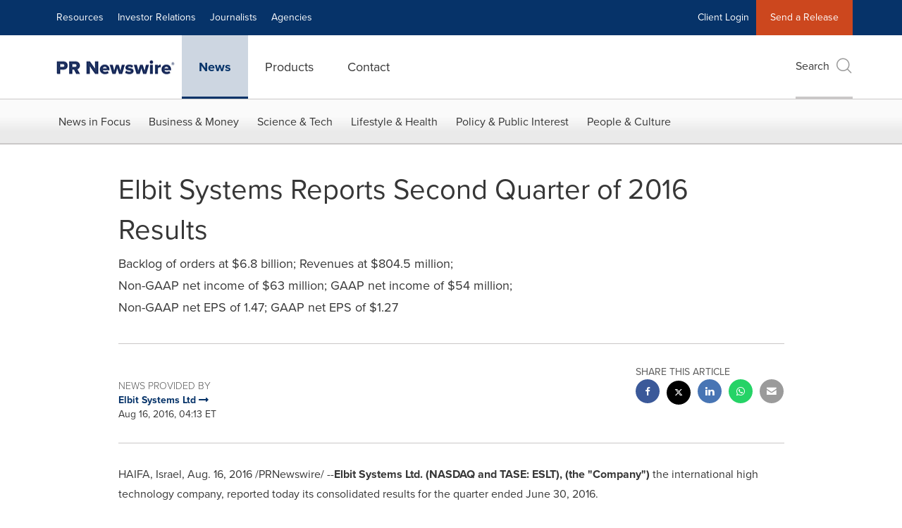

--- FILE ---
content_type: text/html; charset=UTF-8
request_url: https://www.prnewswire.com/news-releases/elbit-systems-reports-second-quarter-of-2016-results-300313969.html
body_size: 38811
content:
<!doctype html>



<html lang="en">

<head>
  
        <meta charset="utf-8"/>
	    <meta content="IE=edge,chrome=1" http-equiv="X-UA-Compatible"/>
	    <meta name="viewport" content="width=device-width, initial-scale=1"/><link rel="icon" href="/content/dam/prnewswire/icons/2019-Q4-PRN-Icon-32-32.png" type="image/png"/>
    	<meta name="adobeLaunchScript" content="//assets.adobedtm.com/launch-ENb957f6e7383d4549b191e1190ed5476e.min"/>
		<script type="text/javascript" src="https://widgets.financialcontent.com/cision/stockquote.js" async></script>
	
 



<script src="https://code.jquery.com/jquery-3.5.0.min.js"></script>
<script src="https://fast.wistia.com/player.js" async></script>
<script src="https://fast.wistia.com/playlist.js" async></script> 
    
<link rel="stylesheet" href="/etc.clientlibs/prncom/clientlibs/newspage-clientlibs.min.css" type="text/css">





     
    
     
    <meta itemprop="description" content="/PRNewswire/ --Elbit Systems Ltd. (NASDAQ and TASE: ESLT), (the &quot;Company&quot;) the international high technology company, reported today its consolidated results..."/>
    <meta name="description" content="/PRNewswire/ --Elbit Systems Ltd. (NASDAQ and TASE: ESLT), (the &quot;Company&quot;) the international high technology company, reported today its consolidated results..."/>
    <!-- For structured data -->
    <meta itemprop="inLanguage" content="en-US"/>
    <!-- For language declaration -->
    <meta http-equiv="Content-Language" content="en-US"/>
    
    
        <link rel="icon" href="/content/dam/prnewswire/icons/2019-Q4-PRN-Icon-32-32.png" type="image/png"/>
    
    <title>Elbit Systems Reports Second Quarter of 2016 Results</title>
    <meta name="author" content="Elbit Systems Ltd"/>
    <meta name='Publisher' content="Cision PR Newswire"/>
    <meta name="msvalidate.01" content="9D28F7743C790DD88F2D9C7375EF7ED5"/>
    <meta name="p:domain_verify" content="7d052ac42aa9e7505635404745861994"/>
    <meta name="referrer" content="unsafe-url"/>
    <meta name="google-site-verification" content="xDAXH-iSoJ2LVjsJb88HI03rnWfjQ3sQcczI4-EGotQ"/>
    <meta name="naver-site-verification" content="0aaad19c909a94c1b1cf1e782a10f0a6d8e14fc0"/>
    <meta name='date' content="2016-08-16T04:13:00-04:00"/>
    <meta name="twitter:card" content="summary_large_image"/>
    
    
        <meta name="twitter:site" content="@PRNewswire"/>
    
    <meta name="twitter:title" content="Elbit Systems Reports Second Quarter of 2016 Results"/>
    <meta name="twitter:description" content="/PRNewswire/ --Elbit Systems Ltd. (NASDAQ and TASE: ESLT), (the &quot;Company&quot;) the international high technology company, reported today its consolidated results..."/>
    
    <meta property="og:title" content="Elbit Systems Reports Second Quarter of 2016 Results"/>
    <meta property="og:type" content="article"/>
    <meta property="og:description" content="/PRNewswire/ --Elbit Systems Ltd. (NASDAQ and TASE: ESLT), (the &quot;Company&quot;) the international high technology company, reported today its consolidated results..."/>
    
        
    
    
     
    <meta property="og:url" content="https://www.prnewswire.com/news-releases/elbit-systems-reports-second-quarter-of-2016-results-300313969.html"/>
    
        
        

            
            
                
                
                    <meta name="robots" content="index, follow"/>
                
                <link rel="canonical" href="https://www.prnewswire.com/news-releases/elbit-systems-reports-second-quarter-of-2016-results-300313969.html"/>
                
            
        

    
    <meta id="sharingTitle" content="Elbit Systems Reports Second Quarter of 2016 Results"/>
    <meta id="sharingDesc" content="Backlog of orders at $6.8 billion; Revenues at $804.5 million;,Non-GAAP net income of $63 million; GAAP net income of $54 million;,Non-GAAP net EPS of 1.47; GAAP net EPS of $1.27"/>
     
    
    
    <!-- Additional Authorable Meta tags -->
    
    <script type="application/ld+json">
        {
            "@context": "https://schema.org",
            "@type": "NewsArticle",
            "mainEntityOfPage": {
                "@id": "https://www.prnewswire.com/news-releases/elbit-systems-reports-second-quarter-of-2016-results-300313969.html"
            },
            "headline": "Elbit Systems Reports Second Quarter of 2016 Results",
            "image": [
                ""
            ],
            "datePublished": "2016-08-16T04:13:00-04:00",
            "dateModified": "2018-06-29T06:24:27-04:00",
            "description": "/PRNewswire/ --Elbit Systems Ltd. (NASDAQ and TASE: ESLT), (the &quot;Company&quot;) the international high technology company, reported today its consolidated results...",
            "publisher": {
              "@type": "Organization",
              "name": "Cision PR Newswire",
              "logo": {
                "@type": "ImageObject",
                "url": "https://www.prnewswire.com/content/dam/prnewswire/homepage/prn_cision_logo_desktop.png"
              }
            }
        }
    </script>
 
			 	<style>
			 		
/* Style Definitions */
span.prnews_span
{
font-size:8pt;
font-family:"Arial";
color:black;
}
a.prnews_a
{
color:blue;
}
li.prnews_li
{
font-size:8pt;
font-family:"Arial";
color:black;
}
p.prnews_p
{
font-size:0.62em;
font-family:"Arial";
color:black;
margin:0in;
}
.prngen19{
BORDER-BOTTOM:black 0pt; TEXT-ALIGN: RIGHT; BORDER-LEFT:black 0pt; PADDING-LEFT:0.50em; PADDING-RIGHT:0.67em; VERTICAL-ALIGN: BOTTOM; BORDER-TOP:black 0pt; BORDER-RIGHT:black 0pt
}
.prngen8{
BORDER-BOTTOM:black 2pt double; TEXT-ALIGN: RIGHT; BORDER-LEFT:1pt; PADDING-LEFT:0.50em; PADDING-RIGHT:0.67em; VERTICAL-ALIGN: BOTTOM; BORDER-TOP:black 1pt solid; BORDER-RIGHT:1pt
}
.prngen4{
BORDER-BOTTOM:black 1pt solid; TEXT-ALIGN: CENTER; BORDER-LEFT:1pt; PADDING-LEFT:0.50em; PADDING-RIGHT:0.67em; VERTICAL-ALIGN: BOTTOM; BORDER-TOP:1pt; BORDER-RIGHT:1pt
}
.prngen3{
BORDER-BOTTOM:black 1pt solid; TEXT-ALIGN: CENTER; BORDER-LEFT:1pt; PADDING-LEFT:0.50em; PADDING-RIGHT:0.50em; VERTICAL-ALIGN: BOTTOM; BORDER-TOP:1pt; BORDER-RIGHT:1pt
}
.prngen2{
BORDER-BOTTOM:1pt; TEXT-ALIGN: RIGHT; BORDER-LEFT:1pt; PADDING-LEFT:0.50em; PADDING-RIGHT:0.67em; VERTICAL-ALIGN: BOTTOM; BORDER-TOP:1pt; BORDER-RIGHT:1pt
}
.prngen5{
BORDER-BOTTOM:black 1pt solid; TEXT-ALIGN: RIGHT; BORDER-LEFT:1pt; PADDING-LEFT:0.50em; PADDING-RIGHT:0.67em; VERTICAL-ALIGN: BOTTOM; BORDER-TOP:1pt; BORDER-RIGHT:1pt
}
.prngen15{
BORDER-BOTTOM:black 2pt double; TEXT-ALIGN: RIGHT; BORDER-LEFT:1pt; PADDING-LEFT:0.50em; PADDING-RIGHT:0.50em; VERTICAL-ALIGN: BOTTOM; BORDER-TOP:1pt; BORDER-RIGHT:1pt
}
.prngen17{
BORDER-BOTTOM:1pt; TEXT-ALIGN: RIGHT; BORDER-LEFT:1pt; PADDING-LEFT:0.50em; PADDING-RIGHT:0.67em; VERTICAL-ALIGN: BOTTOM; BORDER-TOP:black 1pt solid; BORDER-RIGHT:1pt
}
.prngen7{
BORDER-BOTTOM:1pt; BORDER-LEFT:1pt; PADDING-LEFT:0.50em; PADDING-RIGHT:0.50em; VERTICAL-ALIGN: BOTTOM; BORDER-TOP:1pt; BORDER-RIGHT:1pt
}
.prngen10{
BORDER-BOTTOM:1pt; TEXT-ALIGN: LEFT; BORDER-LEFT:1pt; PADDING-LEFT:0.50em; PADDING-RIGHT:0.50em; VERTICAL-ALIGN: BOTTOM; BORDER-TOP:1pt; BORDER-RIGHT:1pt
}
.prngen21{
BORDER-BOTTOM:black 2pt double; TEXT-ALIGN: RIGHT; BORDER-LEFT:1pt; PADDING-LEFT:0.50em; PADDING-RIGHT:0.50em; VERTICAL-ALIGN: BOTTOM; BORDER-TOP:black 1pt solid; BORDER-RIGHT:1pt
}
.prngen12{
BORDER-BOTTOM:black 1pt solid; TEXT-ALIGN: RIGHT; BORDER-LEFT:1pt; PADDING-LEFT:0.50em; PADDING-RIGHT:0.50em; VERTICAL-ALIGN: BOTTOM; BORDER-TOP:1pt; BORDER-RIGHT:1pt
}
.prngen18{
BORDER-BOTTOM:1pt; BORDER-LEFT:1pt; PADDING-LEFT:0.50em; PADDING-RIGHT:0.67em; VERTICAL-ALIGN: BOTTOM; BORDER-TOP:1pt; BORDER-RIGHT:1pt
}
.prngen9{
BORDER-BOTTOM:1pt; TEXT-ALIGN: RIGHT; BORDER-LEFT:1pt; PADDING-LEFT:0.50em; PADDING-RIGHT:0.50em; VERTICAL-ALIGN: BOTTOM; BORDER-TOP:1pt; BORDER-RIGHT:1pt
}
.prngen13{
BORDER-BOTTOM:1pt; TEXT-ALIGN: CENTER; BORDER-LEFT:1pt; PADDING-LEFT:0.50em; PADDING-RIGHT:0.50em; VERTICAL-ALIGN: BOTTOM; BORDER-TOP:1pt; BORDER-RIGHT:1pt
}
.prngen20{
BORDER-BOTTOM:1pt; TEXT-ALIGN: RIGHT; BORDER-LEFT:1pt; PADDING-LEFT:0.50em; PADDING-RIGHT:0.50em; VERTICAL-ALIGN: BOTTOM; BORDER-TOP:black 1pt solid; BORDER-RIGHT:1pt
}
.prngen11{
BORDER-BOTTOM:black 2pt double; TEXT-ALIGN: RIGHT; BORDER-LEFT:1pt; PADDING-LEFT:0.50em; PADDING-RIGHT:0.67em; VERTICAL-ALIGN: BOTTOM; BORDER-TOP:1pt; BORDER-RIGHT:1pt
}
.prngen6{
BORDER-BOTTOM:black 1pt solid; TEXT-ALIGN: RIGHT; BORDER-LEFT:1pt; PADDING-LEFT:0.50em; PADDING-RIGHT:0.67em; VERTICAL-ALIGN: BOTTOM; BORDER-TOP:black 1pt solid; BORDER-RIGHT:1pt
}
.prngen14{
BORDER-BOTTOM:black 1pt solid; TEXT-ALIGN: RIGHT; BORDER-LEFT:1pt; PADDING-LEFT:0.50em; PADDING-RIGHT:0.50em; VERTICAL-ALIGN: BOTTOM; BORDER-TOP:black 1pt solid; BORDER-RIGHT:1pt
}
.prntar{
TEXT-ALIGN: RIGHT
}
.prntblns{
BORDER-BOTTOM: 1pt; BORDER-LEFT: 1pt; BORDER-COLLAPSE: collapse; BORDER-TOP: 1pt; BORDER-RIGHT: 1pt
}
.prnsbt1{
BORDER-TOP:1pt
}
.prnsbbs{
BORDER-BOTTOM:black 1pt solid
}
.prnvab{
VERTICAL-ALIGN: BOTTOM
}
.prntac{
TEXT-ALIGN: CENTER
}
.prnml6{
FONT-FAMILY: ARIAL; COLOR: BLACK; MARGIN-LEFT:0.50em; FONT-SIZE: 8PT
}
.prnml10{
FONT-FAMILY: ARIAL; COLOR: BLACK; MARGIN-LEFT:0.83em; FONT-SIZE: 8PT
}
.prnsbr1{
BORDER-RIGHT:1pt
}
.prnsbl1{
BORDER-LEFT:1pt
}
.prnml4{
FONT-FAMILY: ARIAL; COLOR: BLACK; MARGIN-LEFT:0.33em; FONT-SIZE: 8PT
}
.prnpr8{
PADDING-RIGHT:0.67em
}
.prnpl6{
PADDING-LEFT:0.50em
}
.prnpr6{
PADDING-RIGHT:0.50em
}
.prnpl10{
PADDING-LEFT:0.83em
}
.prnsbb1{
BORDER-BOTTOM:1pt
}

			 	</style>
		 	          

	

</head>


<body class="prncom prncom_news-releases prncom_news-releases_news-template-c prncom_news-releases_news-template-c_index carousel-template news blue-theme">
<a href="https://www.cision.com/about/accessibility/" tabindex="0" class="skipNavLink screen-only">Accessibility Statement</a>
<a href="#main" tabindex="0" class="skipNavLink screen-only">Skip Navigation</a>
<div class="page-wrap">
  

<div>
			 

    <header class="main-header visible-lg-block prnewswire ">
    

 
<section class="nav-junior">
    <div class="container">
        <nav class="navbar navbar-junior" aria-label="primary">
                <div>
                    
                        
                        <ul class="nav navbar-nav"> 
                                <li>
                                <a href="/resources/" target="_self">Resources</a>
                              </li> 
                                <li>
                                <a href="/ir-website/" target="_self">Investor Relations</a>
                              </li> <li>
                           <a href="https://prnmedia.prnewswire.com/" target="_blank">Journalists</a>
                             </li>
                                 <li>
                           <a href="https://www.cision.com/agencies/?utm_medium=referral&utm_source=prnewswire&utm_content=product&utm_campaign=2023-prn-all-products-page" target="_blank">Agencies</a>
                             </li>
                                  </ul>
                    
                    
                        
                      <ul class="nav navbar-nav navbar-right"><li>
                                           <a href="https://app.prnewswire.com/login/auto" target="_blank">Client Login</a>
                                     </li>   <li class="bg-brand-secondary ">
                                    <a href="/account/online-membership-form/" target="_self">Send a Release</a>
                                </li>
                                 </ul>
                    
                </div>
        </nav>
    </div>
</section>
    <section class="nav-main">
    <div class="container">
        <nav class="navbar navbar-default" aria-label="secondary">
                <div class="navbar-header">
                    


<a class="navbar-brand" href="/" target="_self">
        
        
            
            <img class="img-responsive " src="/content/dam/prnewswire/homepage/prn_cision_logo_desktop.png" title="Return to PR Newswire homepage" alt="Return to PR Newswire homepage" loading="lazy" onerror="this.onerror=null; this.src=''"/>
            
            
        
    </a>
               </div>
               <div>
                    



	<ul class="nav navbar-nav">
		
			<li class="dropdown" id="news">
				
				
					<a href="/news-releases/" target="_self" data-subnav="news">News</a>
				
			</li>
		
			<li class="dropdown" id="products">
				
				
					<a href="/amplify-platform/" target="_self" data-subnav="products">Products</a>
				
			</li>
		
			<li class="dropdown" id="contact">
				
				
					<a href="/contact-us/" target="_self" data-subnav="contact">Contact</a>
				
			</li>
		
	</ul>

                </div>
				
                    <div>
					 
					   
					  		


	
	
			
		<script>
			var siteSearchProperties = '{"viewAllorglabelHtml":"Organizations <span>View all</span>","viewAllprodlabelHtml":null,"viewAllresourcelabelHtml":null,"newsReleasePrefix":null,"viewAllNewslabelHtml":null}';
			siteSearchProperties = JSON.parse(siteSearchProperties);
		</script>
	   		<div id="sitesearch">
	   		

	 <div class="pull-right">
          <button data-toggle="modal" data-target="#search-modal" class="search_btn">
              Search<span aria-hidden="true" class="btr bt-search bt-lg text-muted"></span>
             
             
            <input type="hidden" id="pathPrefix" name="pathPrefix"/>
            <input type="hidden" id="siteValue" name="siteValue" value="prnewswire"/>
            <input type="hidden" id="langValue" name="langValue" value="en"/>
        </button>
     </div>
 
 
 
 
 
 

<div class="modal fade modal-qs-search" id="search-modal" tabindex="-1">
          <div role="dialog" aria-modal="true" aria-label="Search" class="modal-dialog modal-lg">
            <div class="modal-content">
            <div class="col-sm-1 pull-right">
                <button type="button" class="close" data-dismiss="modal" aria-label="Close"><i class="btr bt-times"></i></button>
            </div>
              <div class="modal-body col-sm-10 col-sm-offset-1" tabindex="0">
                <form class="search-bar">
                  <div class="input-group">

                  	<input type="hidden" id="sitesearchurl" name="searchlink" value="/search/all/"/>
                  	<input type="hidden" id="prodsearchurl" name="prodsearchlink" value="/search/products/"/>
                  	<input type="hidden" id="resourcesearchurl" name="resourcesearchlink" value="/search/resources/"/>
                  	<input type="hidden" id="orgsearchurl" name="orgsearchlink" value="/search/organization/"/>
                  	<input type="hidden" id="allnewssearchurl" name="allnewssearchlink" value="/search/news/"/>
                  	<input type="hidden" id="enableQuickSearch" name="enableQuickSearch" value="true"/>

                  	<input type="hidden" id="newsVanityPathURL" name="newsVanityPathURL" value="/news/"/>
                      <input type="hidden" id="currentPagePathURL" name="currentPagePathURL" value="/content/prnewswire/us/en/news-releases"/>
                      <label class="search-label" id="SearchLabel" for="sitesearchbox">Search</label>
                  	 <span style="display: none" id="autopoplabel" aria-hidden="true">When typing in this field, a list of search results will appear and be automatically updated as you type.</span>
                      <div class="results-count sr-only" aria-live="assertive"></div>
                      <input type="text" id="sitesearchbox" name="Search" aria-controls="results" aria-haspopup="listbox" aria-expanded="false" aria-describedby="autopoplabel" autocomplete="off" aria-autocomplete="list" class="form-control form-search" placeholder="Search News Releases, Organizations, Resources, and Products"/>

                  </div>
                  <div class="qs-error">
                  </div>
                </form>
              <div class="qs-results-container">
                  <div class="qs-pending">
                    <div class="row">
                      <div class="col-sm-1">
                        <div class='uil-ring-css small'>
                          <div></div>
                        </div>
                      </div>
                      <div class="col-sm-11">
                        <p class="text-muted">Searching for your content...</p>
                      </div>
                    </div>
                  </div>
                  <div class="row">
                    <div class="col-sm-12">
                      <div class="qs-results" id="response-json">
                        <div class="media qs-no-results">
		                  <div class="media-left media-middle">
		                    <i class="btr bt-exclamation-circle bt-2x text-muted"></i>
		                  </div>
		                  <div class="media-body media-middle">
		                    <span><strong>No results found. Please change your search terms and try again.</strong></span>
		                  </div>
		                </div>

                        <div id="eraResponseJson"> </div>
                      </div>
                      
                    </div>
                  </div>
                </div>
              </div>
            </div>
          </div>
        </div>
	
	   		</div>
		

		

					   
					  	                   
					
					</div>
				
           </nav>
           
    </div>
</section>

    
                <div class="navigation-menu" id="sub-nav-tier" style="display: none;">
                    <div class="nav-subnav hidden-xs">
						<div class="container">
							
								
									<nav class="navbar news" id="mainNav-news" style="display: none;" aria-label="news">
										
											
											

  <ul class="nav nav-pills tier-two  ">
    
      
        
          
          
          
            <li class="nav-dropdown dropdown fw nav-title">
              <a class="dropdown-toggle" href="#" role="button" data-toggle="dropdown" tabindex="0" aria-expanded="false" aria-controls="1-submenu" title="News in Focus"> News in Focus </a>
              
                
                  
                  <ul class="dropdown-menu tier-three" id="1-submenu">
                    <li class="row">
                      <div class="col-sm-12">
                        <div class="nav-list-item">
                          
	
	
	
	
		
		
			
				<div class="col-sm-4">
					<ul class="nav-tier col_item col_item_list2">
						<li><h2><a href="/news-releases/" data-omniture="{&quot;SubNavigationLink&quot;:&quot;NR | News in Focus | Browse News Releases&quot;,&quot;FormSubNavBar&quot;:&quot;true&quot;}" class="media-heading omniture-subnav" style="font-weight:bold">Browse News Releases</a></h2></li>
						
							
							
	
		<li>
			<a class="omniture-subnav" href="/news-releases/news-releases-list/" data-omniture="{&quot;SubNavigationLink&quot;:&quot;&quot;,&quot;FormSubNavBar&quot;:&quot;true&quot;}">All News Releases
			</a>
		</li>
	
		<li>
			<a class="omniture-subnav" href="/news-releases/all-public-company-news/" data-omniture="{&quot;SubNavigationLink&quot;:&quot;&quot;,&quot;FormSubNavBar&quot;:&quot;true&quot;}">All Public Company
			</a>
		</li>
	
		<li>
			<a class="omniture-subnav" href="/news-releases/english-releases/" data-omniture="{&quot;SubNavigationLink&quot;:&quot;&quot;,&quot;FormSubNavBar&quot;:&quot;true&quot;}">English-only
			</a>
		</li>
	

						


						
							
								
								
									<li><h2><a class="media-heading omniture-subnav" href="/news-releases/" data-omniture="{&quot;SubNavigationLink&quot;:&quot;NR | News in Focus | Browse News Releases | News Releases Overview&quot;,&quot;FormSubNavBar&quot;:&quot;true&quot;}">News Releases Overview</a></h2></li>
								
							
							
						
						
						
					</ul>
				</div>
			
		
			
				<div class="col-sm-4">
					<ul class="nav-tier col_item col_item_list2">
						<li><h2><a href="/news-releases/multimedia/" data-omniture="{&quot;SubNavigationLink&quot;:&quot;NR | News in Focus | Multimedia Gallery&quot;,&quot;FormSubNavBar&quot;:&quot;true&quot;}" class="media-heading omniture-subnav" style="font-weight:bold">Multimedia Gallery</a></h2></li>
						
							
							
	
		<li>
			<a class="omniture-subnav" href="/news-releases/multimedia/multimedia-list/" data-omniture="{&quot;SubNavigationLink&quot;:&quot;&quot;,&quot;FormSubNavBar&quot;:&quot;true&quot;}">All Multimedia
			</a>
		</li>
	
		<li>
			<a class="omniture-subnav" href="/news-releases/photos/photos-list/" data-omniture="{&quot;SubNavigationLink&quot;:&quot;&quot;,&quot;FormSubNavBar&quot;:&quot;true&quot;}">All Photos
			</a>
		</li>
	
		<li>
			<a class="omniture-subnav" href="/news-releases/videos/videos-list/" data-omniture="{&quot;SubNavigationLink&quot;:&quot;&quot;,&quot;FormSubNavBar&quot;:&quot;true&quot;}">All Videos
			</a>
		</li>
	

						


						
							
								
									<li><h2><a class="media-heading omniture-subnav" href="/news-releases/multimedia/" data-omniture="{&quot;SubNavigationLink&quot;:&quot;NR | News in Focus | Multimedia Gallery | Multimedia Gallery Overview&quot;,&quot;FormSubNavBar&quot;:&quot;true&quot;}"> Multimedia Gallery Overview</a></h2></li>
								
								
							
							
						
						
						
					</ul>
				</div>
			
		
			
				<div class="col-sm-4">
					<ul class="nav-tier col_item col_item_list2">
						<li><h2><a href="/news-releases/latest-news-topics/" data-omniture="{&quot;SubNavigationLink&quot;:&quot;NR | News in Focus | Trending Topics&quot;,&quot;FormSubNavBar&quot;:&quot;true&quot;}" class="media-heading omniture-subnav" style="font-weight:bold">Trending Topics</a></h2></li>
						
							
							
	
		<li>
			<a class="omniture-subnav" href="/news-releases/latest-news-topics/" data-omniture="{&quot;SubNavigationLink&quot;:&quot;&quot;,&quot;FormSubNavBar&quot;:&quot;true&quot;}">All Trending Topics
			</a>
		</li>
	

						


						
						
						
					</ul>
				</div>
			
		
	


                        </div>
                      </div>
                    </li>
                  </ul>
                
              
              
            </li>
          
        
          
          
          
            <li class="nav-dropdown dropdown fw nav-title">
              <a class="dropdown-toggle" href="#" role="button" data-toggle="dropdown" tabindex="0" aria-expanded="false" aria-controls="2-submenu" title="Business &amp; Money"> Business &amp; Money </a>
              
              
                
                  
                  <ul class="dropdown-menu tier-three">
    <li class="row">
        <ul class="nav-tier">
                                                        <li><h2><a href="/news-releases/automotive-transportation-latest-news/" class="media-heading omniture-subnav" data-omniture="{&quot;SubNavigationLink&quot;:&quot;Business &amp; Money&quot;,&quot;FormSubNavBar&quot;:&quot;true&quot;}">Auto &amp; Transportation</a></h2></li><li><a class="omniture-subnav" href="/news-releases/automotive-transportation-latest-news/automotive-transportation-latest-news-list/" data-omniture="{&quot;SubNavigationLink&quot;:&quot;NR | Business &amp; Money | Auto &amp; Transportation |  &quot;,&quot;FormSubNavBar&quot;:&quot;true&quot;}">All Automotive &amp; Transportation
        </a></li><li><a class="omniture-subnav" href="/news-releases/automotive-transportation-latest-news/aerospace-defense-list/" data-omniture="{&quot;SubNavigationLink&quot;:&quot;NR | Business &amp; Money | Auto &amp; Transportation | Aerospace, Defense &quot;,&quot;FormSubNavBar&quot;:&quot;true&quot;}">Aerospace, Defense
        </a></li><li><a class="omniture-subnav" href="/news-releases/automotive-transportation-latest-news/air-freight-list/" data-omniture="{&quot;SubNavigationLink&quot;:&quot;NR | Business &amp; Money | Auto &amp; Transportation | Air Freight &quot;,&quot;FormSubNavBar&quot;:&quot;true&quot;}">Air Freight
        </a></li><li><a class="omniture-subnav" href="/news-releases/automotive-transportation-latest-news/airlines-aviation-list/" data-omniture="{&quot;SubNavigationLink&quot;:&quot;NR | Business &amp; Money | Auto &amp; Transportation | Airlines &amp; Aviation &quot;,&quot;FormSubNavBar&quot;:&quot;true&quot;}">Airlines &amp; Aviation
        </a></li><li><a class="omniture-subnav" href="/news-releases/automotive-transportation-latest-news/automotive-list/" data-omniture="{&quot;SubNavigationLink&quot;:&quot;NR | Business &amp; Money | Auto &amp; Transportation | Automotive &quot;,&quot;FormSubNavBar&quot;:&quot;true&quot;}">Automotive
        </a></li><li><a class="omniture-subnav" href="/news-releases/automotive-transportation-latest-news/maritime-shipbuilding-list/" data-omniture="{&quot;SubNavigationLink&quot;:&quot;NR | Business &amp; Money | Auto &amp; Transportation | Maritime &amp; Shipbuilding &quot;,&quot;FormSubNavBar&quot;:&quot;true&quot;}">Maritime &amp; Shipbuilding
        </a></li><li><a class="omniture-subnav" href="/news-releases/automotive-transportation-latest-news/railroads-and-intermodal-transportation-list/" data-omniture="{&quot;SubNavigationLink&quot;:&quot;NR | Business &amp; Money | Auto &amp; Transportation | Railroads and Intermodal Transportation &quot;,&quot;FormSubNavBar&quot;:&quot;true&quot;}">Railroads and Intermodal Transportation
        </a></li><li><a class="omniture-subnav" href="/news-releases/automotive-transportation-latest-news/supply-chain-logistics-list/" data-omniture="{&quot;SubNavigationLink&quot;:&quot;NR | Business &amp; Money | Auto &amp; Transportation | Supply Chain/Logistics &quot;,&quot;FormSubNavBar&quot;:&quot;true&quot;}">Supply Chain/Logistics
        </a></li><li><a class="omniture-subnav" href="/news-releases/automotive-transportation-latest-news/transportation-trucking-railroad-list/" data-omniture="{&quot;SubNavigationLink&quot;:&quot;NR | Business &amp; Money | Auto &amp; Transportation | Transportation, Trucking &amp; Railroad &quot;,&quot;FormSubNavBar&quot;:&quot;true&quot;}">Transportation, Trucking &amp; Railroad
        </a></li><li><a class="omniture-subnav" href="/news-releases/automotive-transportation-latest-news/travel-list/" data-omniture="{&quot;SubNavigationLink&quot;:&quot;NR | Business &amp; Money | Auto &amp; Transportation | Travel &quot;,&quot;FormSubNavBar&quot;:&quot;true&quot;}">Travel
        </a></li><li><a class="omniture-subnav" href="/news-releases/automotive-transportation-latest-news/trucking-and-road-transportation-list/" data-omniture="{&quot;SubNavigationLink&quot;:&quot;NR | Business &amp; Money | Auto &amp; Transportation | Trucking and Road Transportation &quot;,&quot;FormSubNavBar&quot;:&quot;true&quot;}">Trucking and Road Transportation
        </a></li><li><h2><a class="media-heading omniture-subnav" href="/news-releases/automotive-transportation-latest-news/" data-omniture="{&quot;SubNavigationLink&quot;:&quot;NR | Business &amp; Money | Auto &amp; Transportation | Auto &amp; Transportation Overview &quot;,&quot;FormSubNavBar&quot;:&quot;true&quot;}">Auto &amp; Transportation Overview</a></h2></li><li><h2><a class="media-heading omniture-subnav" href="/news-releases/automotive-transportation-latest-news/automotive-transportation-latest-news-list/" data-omniture="{&quot;SubNavigationLink&quot;:&quot;NR | Business &amp; Money | Auto &amp; Transportation | View All Auto &amp; Transportation  &quot;,&quot;FormSubNavBar&quot;:&quot;true&quot;}">View All Auto &amp; Transportation </a></h2></li></ul>
        <ul class="nav-tier">
                                                        <li><h2><a href="/news-releases/business-technology-latest-news/" class="media-heading omniture-subnav" data-omniture="{&quot;SubNavigationLink&quot;:&quot;Business &amp; Money&quot;,&quot;FormSubNavBar&quot;:&quot;true&quot;}">Business Technology</a></h2></li><li><a class="omniture-subnav" href="/news-releases/business-technology-latest-news/business-technology-latest-news-list/" data-omniture="{&quot;SubNavigationLink&quot;:&quot;NR | Business &amp; Money | Business Technology |  &quot;,&quot;FormSubNavBar&quot;:&quot;true&quot;}">All Business Technology
        </a></li><li><a class="omniture-subnav" href="/news-releases/business-technology-latest-news/blockchain-list/" data-omniture="{&quot;SubNavigationLink&quot;:&quot;NR | Business &amp; Money | Business Technology | Blockchain &quot;,&quot;FormSubNavBar&quot;:&quot;true&quot;}">Blockchain
        </a></li><li><a class="omniture-subnav" href="/news-releases/business-technology-latest-news/broadcast-tech-list/" data-omniture="{&quot;SubNavigationLink&quot;:&quot;NR | Business &amp; Money | Business Technology | Broadcast Tech &quot;,&quot;FormSubNavBar&quot;:&quot;true&quot;}">Broadcast Tech
        </a></li><li><a class="omniture-subnav" href="/news-releases/business-technology-latest-news/computer-electronics-list/" data-omniture="{&quot;SubNavigationLink&quot;:&quot;NR | Business &amp; Money | Business Technology | Computer &amp; Electronics &quot;,&quot;FormSubNavBar&quot;:&quot;true&quot;}">Computer &amp; Electronics
        </a></li><li><a class="omniture-subnav" href="/news-releases/business-technology-latest-news/computer-hardware-list/" data-omniture="{&quot;SubNavigationLink&quot;:&quot;NR | Business &amp; Money | Business Technology | Computer Hardware &quot;,&quot;FormSubNavBar&quot;:&quot;true&quot;}">Computer Hardware
        </a></li><li><a class="omniture-subnav" href="/news-releases/business-technology-latest-news/computer-software-list/" data-omniture="{&quot;SubNavigationLink&quot;:&quot;NR | Business &amp; Money | Business Technology | Computer Software &quot;,&quot;FormSubNavBar&quot;:&quot;true&quot;}">Computer Software
        </a></li><li><a class="omniture-subnav" href="/news-releases/business-technology-latest-news/data-analytics-list/" data-omniture="{&quot;SubNavigationLink&quot;:&quot;NR | Business &amp; Money | Business Technology | Data Analytics &quot;,&quot;FormSubNavBar&quot;:&quot;true&quot;}">Data Analytics
        </a></li><li><a class="omniture-subnav" href="/news-releases/business-technology-latest-news/electronic-commerce-list/" data-omniture="{&quot;SubNavigationLink&quot;:&quot;NR | Business &amp; Money | Business Technology | Electronic Commerce &quot;,&quot;FormSubNavBar&quot;:&quot;true&quot;}">Electronic Commerce
        </a></li><li><a class="omniture-subnav" href="/news-releases/business-technology-latest-news/electronic-components-list/" data-omniture="{&quot;SubNavigationLink&quot;:&quot;NR | Business &amp; Money | Business Technology | Electronic Components &quot;,&quot;FormSubNavBar&quot;:&quot;true&quot;}">Electronic Components
        </a></li><li><a class="omniture-subnav" href="/news-releases/business-technology-latest-news/electronic-design-automation-list/" data-omniture="{&quot;SubNavigationLink&quot;:&quot;NR | Business &amp; Money | Business Technology | Electronic Design Automation &quot;,&quot;FormSubNavBar&quot;:&quot;true&quot;}">Electronic Design Automation
        </a></li><li><a class="omniture-subnav" href="/news-releases/business-technology-latest-news/financial-technology-list/" data-omniture="{&quot;SubNavigationLink&quot;:&quot;NR | Business &amp; Money | Business Technology | Financial Technology &quot;,&quot;FormSubNavBar&quot;:&quot;true&quot;}">Financial Technology
        </a></li><li><a class="omniture-subnav" href="/news-releases/business-technology-latest-news/high-tech-security-list/" data-omniture="{&quot;SubNavigationLink&quot;:&quot;NR | Business &amp; Money | Business Technology | High Tech Security &quot;,&quot;FormSubNavBar&quot;:&quot;true&quot;}">High Tech Security
        </a></li><li><a class="omniture-subnav" href="/news-releases/business-technology-latest-news/internet-technology-list/" data-omniture="{&quot;SubNavigationLink&quot;:&quot;NR | Business &amp; Money | Business Technology | Internet Technology &quot;,&quot;FormSubNavBar&quot;:&quot;true&quot;}">Internet Technology
        </a></li><li><a class="omniture-subnav" href="/news-releases/business-technology-latest-news/nanotechnology-list/" data-omniture="{&quot;SubNavigationLink&quot;:&quot;NR | Business &amp; Money | Business Technology | Nanotechnology &quot;,&quot;FormSubNavBar&quot;:&quot;true&quot;}">Nanotechnology
        </a></li><li><a class="omniture-subnav" href="/news-releases/business-technology-latest-news/networks-list/" data-omniture="{&quot;SubNavigationLink&quot;:&quot;NR | Business &amp; Money | Business Technology | Networks &quot;,&quot;FormSubNavBar&quot;:&quot;true&quot;}">Networks
        </a></li><li><a class="omniture-subnav" href="/news-releases/business-technology-latest-news/peripherals-list/" data-omniture="{&quot;SubNavigationLink&quot;:&quot;NR | Business &amp; Money | Business Technology | Peripherals &quot;,&quot;FormSubNavBar&quot;:&quot;true&quot;}">Peripherals
        </a></li><li><a class="omniture-subnav" href="/news-releases/business-technology-latest-news/semiconductors-list/" data-omniture="{&quot;SubNavigationLink&quot;:&quot;NR | Business &amp; Money | Business Technology | Semiconductors &quot;,&quot;FormSubNavBar&quot;:&quot;true&quot;}">Semiconductors
        </a></li><li><h2><a class="media-heading omniture-subnav" href="/news-releases/business-technology-latest-news/" data-omniture="{&quot;SubNavigationLink&quot;:&quot;NR | Business &amp; Money | Business Technology | Business Technology Overview &quot;,&quot;FormSubNavBar&quot;:&quot;true&quot;}">Business Technology Overview</a></h2></li><li><h2><a class="media-heading omniture-subnav" href="/news-releases/business-technology-latest-news/business-technology-latest-news-list/" data-omniture="{&quot;SubNavigationLink&quot;:&quot;NR | Business &amp; Money | Business Technology | View All Business Technology  &quot;,&quot;FormSubNavBar&quot;:&quot;true&quot;}">View All Business Technology </a></h2></li></ul>
        <ul class="nav-tier">
                                                        <li><h2><a href="/news-releases/entertainment-media-latest-news/" class="media-heading omniture-subnav" data-omniture="{&quot;SubNavigationLink&quot;:&quot;Business &amp; Money&quot;,&quot;FormSubNavBar&quot;:&quot;true&quot;}">Entertain­ment &amp; Media</a></h2></li><li><a class="omniture-subnav" href="/news-releases/entertainment-media-latest-news/entertainment-media-latest-news-list/" data-omniture="{&quot;SubNavigationLink&quot;:&quot;NR | Business &amp; Money | Entertain­ment &amp; Media |  &quot;,&quot;FormSubNavBar&quot;:&quot;true&quot;}">All Entertain­ment &amp; Media
        </a></li><li><a class="omniture-subnav" href="/news-releases/entertainment-media-latest-news/advertising-list/" data-omniture="{&quot;SubNavigationLink&quot;:&quot;NR | Business &amp; Money | Entertain­ment &amp; Media | Advertising &quot;,&quot;FormSubNavBar&quot;:&quot;true&quot;}">Advertising
        </a></li><li><a class="omniture-subnav" href="/news-releases/entertainment-media-latest-news/art-list/" data-omniture="{&quot;SubNavigationLink&quot;:&quot;NR | Business &amp; Money | Entertain­ment &amp; Media | Art &quot;,&quot;FormSubNavBar&quot;:&quot;true&quot;}">Art
        </a></li><li><a class="omniture-subnav" href="/news-releases/entertainment-media-latest-news/books-list/" data-omniture="{&quot;SubNavigationLink&quot;:&quot;NR | Business &amp; Money | Entertain­ment &amp; Media | Books &quot;,&quot;FormSubNavBar&quot;:&quot;true&quot;}">Books
        </a></li><li><a class="omniture-subnav" href="/news-releases/entertainment-media-latest-news/entertainment-list/" data-omniture="{&quot;SubNavigationLink&quot;:&quot;NR | Business &amp; Money | Entertain­ment &amp; Media | Entertainment &quot;,&quot;FormSubNavBar&quot;:&quot;true&quot;}">Entertainment
        </a></li><li><a class="omniture-subnav" href="/news-releases/entertainment-media-latest-news/film-and-motion-picture-list/" data-omniture="{&quot;SubNavigationLink&quot;:&quot;NR | Business &amp; Money | Entertain­ment &amp; Media | Film and Motion Picture &quot;,&quot;FormSubNavBar&quot;:&quot;true&quot;}">Film and Motion Picture
        </a></li><li><a class="omniture-subnav" href="/news-releases/entertainment-media-latest-news/magazines-list/" data-omniture="{&quot;SubNavigationLink&quot;:&quot;NR | Business &amp; Money | Entertain­ment &amp; Media | Magazines &quot;,&quot;FormSubNavBar&quot;:&quot;true&quot;}">Magazines
        </a></li><li><a class="omniture-subnav" href="/news-releases/entertainment-media-latest-news/music-list/" data-omniture="{&quot;SubNavigationLink&quot;:&quot;NR | Business &amp; Money | Entertain­ment &amp; Media | Music &quot;,&quot;FormSubNavBar&quot;:&quot;true&quot;}">Music
        </a></li><li><a class="omniture-subnav" href="/news-releases/entertainment-media-latest-news/publishing-information-services-list/" data-omniture="{&quot;SubNavigationLink&quot;:&quot;NR | Business &amp; Money | Entertain­ment &amp; Media | Publishing &amp; Information Services &quot;,&quot;FormSubNavBar&quot;:&quot;true&quot;}">Publishing &amp; Information Services
        </a></li><li><a class="omniture-subnav" href="/news-releases/entertainment-media-latest-news/radio-list/" data-omniture="{&quot;SubNavigationLink&quot;:&quot;NR | Business &amp; Money | Entertain­ment &amp; Media | Radio &amp; Podcast &quot;,&quot;FormSubNavBar&quot;:&quot;true&quot;}">Radio &amp; Podcast
        </a></li><li><a class="omniture-subnav" href="/news-releases/entertainment-media-latest-news/television-list/" data-omniture="{&quot;SubNavigationLink&quot;:&quot;NR | Business &amp; Money | Entertain­ment &amp; Media | Television &quot;,&quot;FormSubNavBar&quot;:&quot;true&quot;}">Television
        </a></li><li><h2><a class="media-heading omniture-subnav" href="/news-releases/entertainment-media-latest-news/" data-omniture="{&quot;SubNavigationLink&quot;:&quot;NR | Business &amp; Money | Entertain­ment &amp; Media | Entertain­ment &amp; Media Overview &quot;,&quot;FormSubNavBar&quot;:&quot;true&quot;}">Entertain­ment &amp; Media Overview</a></h2></li><li><h2><a class="media-heading omniture-subnav" href="/news-releases/entertainment-media-latest-news/entertainment-media-latest-news-list/" data-omniture="{&quot;SubNavigationLink&quot;:&quot;NR | Business &amp; Money | Entertain­ment &amp; Media | View All Entertain­ment &amp; Media  &quot;,&quot;FormSubNavBar&quot;:&quot;true&quot;}">View All Entertain­ment &amp; Media </a></h2></li></ul>
        <ul class="nav-tier">
                                                        <li><h2><a href="/news-releases/financial-services-latest-news/" class="media-heading omniture-subnav" data-omniture="{&quot;SubNavigationLink&quot;:&quot;Business &amp; Money&quot;,&quot;FormSubNavBar&quot;:&quot;true&quot;}">Financial Services &amp; Investing</a></h2></li><li><a class="omniture-subnav" href="/news-releases/financial-services-latest-news/financial-services-latest-news-list/" data-omniture="{&quot;SubNavigationLink&quot;:&quot;NR | Business &amp; Money | Financial Services &amp; Investing |  &quot;,&quot;FormSubNavBar&quot;:&quot;true&quot;}">All Financial Services &amp; Investing
        </a></li><li><a class="omniture-subnav" href="/news-releases/financial-services-latest-news/accounting-news-issues-list/" data-omniture="{&quot;SubNavigationLink&quot;:&quot;NR | Business &amp; Money | Financial Services &amp; Investing | Accounting News &amp; Issues &quot;,&quot;FormSubNavBar&quot;:&quot;true&quot;}">Accounting News &amp; Issues
        </a></li><li><a class="omniture-subnav" href="/news-releases/financial-services-latest-news/acquisitions-mergers-and-takeovers-list/" data-omniture="{&quot;SubNavigationLink&quot;:&quot;NR | Business &amp; Money | Financial Services &amp; Investing | Acquisitions, Mergers and Takeovers &quot;,&quot;FormSubNavBar&quot;:&quot;true&quot;}">Acquisitions, Mergers and Takeovers
        </a></li><li><a class="omniture-subnav" href="/news-releases/financial-services-latest-news/banking-financial-services-list/" data-omniture="{&quot;SubNavigationLink&quot;:&quot;NR | Business &amp; Money | Financial Services &amp; Investing | Banking &amp; Financial Services &quot;,&quot;FormSubNavBar&quot;:&quot;true&quot;}">Banking &amp; Financial Services
        </a></li><li><a class="omniture-subnav" href="/news-releases/financial-services-latest-news/bankruptcy-list/" data-omniture="{&quot;SubNavigationLink&quot;:&quot;NR | Business &amp; Money | Financial Services &amp; Investing | Bankruptcy &quot;,&quot;FormSubNavBar&quot;:&quot;true&quot;}">Bankruptcy
        </a></li><li><a class="omniture-subnav" href="/news-releases/financial-services-latest-news/bond-stock-ratings-list/" data-omniture="{&quot;SubNavigationLink&quot;:&quot;NR | Business &amp; Money | Financial Services &amp; Investing | Bond &amp; Stock Ratings &quot;,&quot;FormSubNavBar&quot;:&quot;true&quot;}">Bond &amp; Stock Ratings
        </a></li><li><a class="omniture-subnav" href="/news-releases/financial-services-latest-news/conference-call-announcements-list/" data-omniture="{&quot;SubNavigationLink&quot;:&quot;NR | Business &amp; Money | Financial Services &amp; Investing | Conference Call Announcements &quot;,&quot;FormSubNavBar&quot;:&quot;true&quot;}">Conference Call Announcements
        </a></li><li><a class="omniture-subnav" href="/news-releases/financial-services-latest-news/contracts-list/" data-omniture="{&quot;SubNavigationLink&quot;:&quot;NR | Business &amp; Money | Financial Services &amp; Investing | Contracts &quot;,&quot;FormSubNavBar&quot;:&quot;true&quot;}">Contracts
        </a></li><li><a class="omniture-subnav" href="/news-releases/financial-services-latest-news/cryptocurrency-list/" data-omniture="{&quot;SubNavigationLink&quot;:&quot;NR | Business &amp; Money | Financial Services &amp; Investing | Cryptocurrency &quot;,&quot;FormSubNavBar&quot;:&quot;true&quot;}">Cryptocurrency
        </a></li><li><a class="omniture-subnav" href="/news-releases/financial-services-latest-news/dividends-list/" data-omniture="{&quot;SubNavigationLink&quot;:&quot;NR | Business &amp; Money | Financial Services &amp; Investing | Dividends &quot;,&quot;FormSubNavBar&quot;:&quot;true&quot;}">Dividends
        </a></li><li><a class="omniture-subnav" href="/news-releases/financial-services-latest-news/earnings-list/" data-omniture="{&quot;SubNavigationLink&quot;:&quot;NR | Business &amp; Money | Financial Services &amp; Investing | Earnings &quot;,&quot;FormSubNavBar&quot;:&quot;true&quot;}">Earnings
        </a></li><li><a class="omniture-subnav" href="/news-releases/financial-services-latest-news/earnings-forecasts-projections-list/" data-omniture="{&quot;SubNavigationLink&quot;:&quot;NR | Business &amp; Money | Financial Services &amp; Investing | Earnings Forecasts &amp; Projections &quot;,&quot;FormSubNavBar&quot;:&quot;true&quot;}">Earnings Forecasts &amp; Projections
        </a></li><li><a class="omniture-subnav" href="/news-releases/financial-services-latest-news/financing-agreements-list/" data-omniture="{&quot;SubNavigationLink&quot;:&quot;NR | Business &amp; Money | Financial Services &amp; Investing | Financing Agreements &quot;,&quot;FormSubNavBar&quot;:&quot;true&quot;}">Financing Agreements
        </a></li><li><a class="omniture-subnav" href="/news-releases/financial-services-latest-news/insurance-list/" data-omniture="{&quot;SubNavigationLink&quot;:&quot;NR | Business &amp; Money | Financial Services &amp; Investing | Insurance &quot;,&quot;FormSubNavBar&quot;:&quot;true&quot;}">Insurance
        </a></li><li><a class="omniture-subnav" href="/news-releases/financial-services-latest-news/investment-opinions-list/" data-omniture="{&quot;SubNavigationLink&quot;:&quot;NR | Business &amp; Money | Financial Services &amp; Investing | Investments Opinions &quot;,&quot;FormSubNavBar&quot;:&quot;true&quot;}">Investments Opinions
        </a></li><li><a class="omniture-subnav" href="/news-releases/financial-services-latest-news/joint-ventures-list/" data-omniture="{&quot;SubNavigationLink&quot;:&quot;NR | Business &amp; Money | Financial Services &amp; Investing | Joint Ventures &quot;,&quot;FormSubNavBar&quot;:&quot;true&quot;}">Joint Ventures
        </a></li><li><a class="omniture-subnav" href="/news-releases/financial-services-latest-news/mutual-funds-list/" data-omniture="{&quot;SubNavigationLink&quot;:&quot;NR | Business &amp; Money | Financial Services &amp; Investing | Mutual Funds &quot;,&quot;FormSubNavBar&quot;:&quot;true&quot;}">Mutual Funds
        </a></li><li><a class="omniture-subnav" href="/news-releases/financial-services-latest-news/private-placement-list/" data-omniture="{&quot;SubNavigationLink&quot;:&quot;NR | Business &amp; Money | Financial Services &amp; Investing | Private Placement &quot;,&quot;FormSubNavBar&quot;:&quot;true&quot;}">Private Placement
        </a></li><li><a class="omniture-subnav" href="/news-releases/financial-services-latest-news/real-estate-list/" data-omniture="{&quot;SubNavigationLink&quot;:&quot;NR | Business &amp; Money | Financial Services &amp; Investing | Real Estate &quot;,&quot;FormSubNavBar&quot;:&quot;true&quot;}">Real Estate
        </a></li><li><a class="omniture-subnav" href="/news-releases/financial-services-latest-news/restructuring-recapitalization-list/" data-omniture="{&quot;SubNavigationLink&quot;:&quot;NR | Business &amp; Money | Financial Services &amp; Investing | Restructuring &amp; Recapitalization &quot;,&quot;FormSubNavBar&quot;:&quot;true&quot;}">Restructuring &amp; Recapitalization
        </a></li><li><a class="omniture-subnav" href="/news-releases/financial-services-latest-news/sales-reports-list/" data-omniture="{&quot;SubNavigationLink&quot;:&quot;NR | Business &amp; Money | Financial Services &amp; Investing | Sales Reports &quot;,&quot;FormSubNavBar&quot;:&quot;true&quot;}">Sales Reports
        </a></li><li><a class="omniture-subnav" href="/news-releases/financial-services-latest-news/shareholder-activism-list/" data-omniture="{&quot;SubNavigationLink&quot;:&quot;NR | Business &amp; Money | Financial Services &amp; Investing | Shareholder Activism &quot;,&quot;FormSubNavBar&quot;:&quot;true&quot;}">Shareholder Activism
        </a></li><li><a class="omniture-subnav" href="/news-releases/financial-services-latest-news/shareholder-meetings-list/" data-omniture="{&quot;SubNavigationLink&quot;:&quot;NR | Business &amp; Money | Financial Services &amp; Investing | Shareholder Meetings &quot;,&quot;FormSubNavBar&quot;:&quot;true&quot;}">Shareholder Meetings
        </a></li><li><a class="omniture-subnav" href="/news-releases/financial-services-latest-news/stock-offering-list/" data-omniture="{&quot;SubNavigationLink&quot;:&quot;NR | Business &amp; Money | Financial Services &amp; Investing | Stock Offering &quot;,&quot;FormSubNavBar&quot;:&quot;true&quot;}">Stock Offering
        </a></li><li><a class="omniture-subnav" href="/news-releases/financial-services-latest-news/stock-split-list/" data-omniture="{&quot;SubNavigationLink&quot;:&quot;NR | Business &amp; Money | Financial Services &amp; Investing | Stock Split &quot;,&quot;FormSubNavBar&quot;:&quot;true&quot;}">Stock Split
        </a></li><li><a class="omniture-subnav" href="/news-releases/financial-services-latest-news/venture-capital-list/" data-omniture="{&quot;SubNavigationLink&quot;:&quot;NR | Business &amp; Money | Financial Services &amp; Investing | Venture Capital &quot;,&quot;FormSubNavBar&quot;:&quot;true&quot;}">Venture Capital
        </a></li><li><h2><a class="media-heading omniture-subnav" href="/news-releases/financial-services-latest-news/" data-omniture="{&quot;SubNavigationLink&quot;:&quot;NR | Business &amp; Money | Financial Services &amp; Investing | Financial Services &amp; Investing Overview &quot;,&quot;FormSubNavBar&quot;:&quot;true&quot;}">Financial Services &amp; Investing Overview</a></h2></li><li><h2><a class="media-heading omniture-subnav" href="/news-releases/financial-services-latest-news/financial-services-latest-news-list/" data-omniture="{&quot;SubNavigationLink&quot;:&quot;NR | Business &amp; Money | Financial Services &amp; Investing | View All Financial Services &amp; Investing  &quot;,&quot;FormSubNavBar&quot;:&quot;true&quot;}">View All Financial Services &amp; Investing </a></h2></li></ul>
        <ul class="nav-tier">
                                                        <li><h2><a href="/news-releases/general-business-latest-news/" class="media-heading omniture-subnav" data-omniture="{&quot;SubNavigationLink&quot;:&quot;Business &amp; Money&quot;,&quot;FormSubNavBar&quot;:&quot;true&quot;}">General Business</a></h2></li><li><a class="omniture-subnav" href="/news-releases/general-business-latest-news/general-business-latest-news-list/" data-omniture="{&quot;SubNavigationLink&quot;:&quot;NR | Business &amp; Money | General Business |  &quot;,&quot;FormSubNavBar&quot;:&quot;true&quot;}">All General Business
        </a></li><li><a class="omniture-subnav" href="/news-releases/general-business-latest-news/awards-list/" data-omniture="{&quot;SubNavigationLink&quot;:&quot;NR | Business &amp; Money | General Business | Awards &quot;,&quot;FormSubNavBar&quot;:&quot;true&quot;}">Awards
        </a></li><li><a class="omniture-subnav" href="/news-releases/general-business-latest-news/commercial-real-estate-list/" data-omniture="{&quot;SubNavigationLink&quot;:&quot;NR | Business &amp; Money | General Business | Commercial Real Estate &quot;,&quot;FormSubNavBar&quot;:&quot;true&quot;}">Commercial Real Estate
        </a></li><li><a class="omniture-subnav" href="/news-releases/general-business-latest-news/corporate-expansion-list/" data-omniture="{&quot;SubNavigationLink&quot;:&quot;NR | Business &amp; Money | General Business | Corporate Expansion &quot;,&quot;FormSubNavBar&quot;:&quot;true&quot;}">Corporate Expansion
        </a></li><li><a class="omniture-subnav" href="/news-releases/general-business-latest-news/earnings-list/" data-omniture="{&quot;SubNavigationLink&quot;:&quot;NR | Business &amp; Money | General Business | Earnings &quot;,&quot;FormSubNavBar&quot;:&quot;true&quot;}">Earnings
        </a></li><li><a class="omniture-subnav" href="/news-releases/general-business-latest-news/environmental-social-governance-list/" data-omniture="{&quot;SubNavigationLink&quot;:&quot;NR | Business &amp; Money | General Business | Environmental, Social and Governance (ESG) &quot;,&quot;FormSubNavBar&quot;:&quot;true&quot;}">Environmental, Social and Governance (ESG)
        </a></li><li><a class="omniture-subnav" href="/news-releases/general-business-latest-news/human-resource-workforce-management-list/" data-omniture="{&quot;SubNavigationLink&quot;:&quot;NR | Business &amp; Money | General Business | Human Resource &amp; Workforce Management &quot;,&quot;FormSubNavBar&quot;:&quot;true&quot;}">Human Resource &amp; Workforce Management
        </a></li><li><a class="omniture-subnav" href="/news-releases/general-business-latest-news/licensing-list/" data-omniture="{&quot;SubNavigationLink&quot;:&quot;NR | Business &amp; Money | General Business | Licensing &quot;,&quot;FormSubNavBar&quot;:&quot;true&quot;}">Licensing
        </a></li><li><a class="omniture-subnav" href="/news-releases/general-business-latest-news/new-products-services-list/" data-omniture="{&quot;SubNavigationLink&quot;:&quot;NR | Business &amp; Money | General Business | New Products &amp; Services &quot;,&quot;FormSubNavBar&quot;:&quot;true&quot;}">New Products &amp; Services
        </a></li><li><a class="omniture-subnav" href="/news-releases/general-business-latest-news/obituaries-list/" data-omniture="{&quot;SubNavigationLink&quot;:&quot;NR | Business &amp; Money | General Business | Obituaries &quot;,&quot;FormSubNavBar&quot;:&quot;true&quot;}">Obituaries
        </a></li><li><a class="omniture-subnav" href="/news-releases/general-business-latest-news/outsourcing-businesses-list/" data-omniture="{&quot;SubNavigationLink&quot;:&quot;NR | Business &amp; Money | General Business | Outsourcing Businesses &quot;,&quot;FormSubNavBar&quot;:&quot;true&quot;}">Outsourcing Businesses
        </a></li><li><a class="omniture-subnav" href="/news-releases/general-business-latest-news/overseas-real-estate-list/" data-omniture="{&quot;SubNavigationLink&quot;:&quot;NR | Business &amp; Money | General Business | Overseas Real Estate (non-US) &quot;,&quot;FormSubNavBar&quot;:&quot;true&quot;}">Overseas Real Estate (non-US)
        </a></li><li><a class="omniture-subnav" href="/news-releases/general-business-latest-news/personnel-announcements-list/" data-omniture="{&quot;SubNavigationLink&quot;:&quot;NR | Business &amp; Money | General Business | Personnel Announcements &quot;,&quot;FormSubNavBar&quot;:&quot;true&quot;}">Personnel Announcements
        </a></li><li><a class="omniture-subnav" href="/news-releases/general-business-latest-news/real-estate-transactions-list/" data-omniture="{&quot;SubNavigationLink&quot;:&quot;NR | Business &amp; Money | General Business | Real Estate Transactions &quot;,&quot;FormSubNavBar&quot;:&quot;true&quot;}">Real Estate Transactions
        </a></li><li><a class="omniture-subnav" href="/news-releases/general-business-latest-news/residential-real-estate-list/" data-omniture="{&quot;SubNavigationLink&quot;:&quot;NR | Business &amp; Money | General Business | Residential Real Estate &quot;,&quot;FormSubNavBar&quot;:&quot;true&quot;}">Residential Real Estate
        </a></li><li><a class="omniture-subnav" href="/news-releases/general-business-latest-news/small-business-services-list/" data-omniture="{&quot;SubNavigationLink&quot;:&quot;NR | Business &amp; Money | General Business | Small Business Services &quot;,&quot;FormSubNavBar&quot;:&quot;true&quot;}">Small Business Services
        </a></li><li><a class="omniture-subnav" href="/news-releases/general-business-latest-news/socially-responsible-investing-list/" data-omniture="{&quot;SubNavigationLink&quot;:&quot;NR | Business &amp; Money | General Business | Socially Responsible Investing &quot;,&quot;FormSubNavBar&quot;:&quot;true&quot;}">Socially Responsible Investing
        </a></li><li><a class="omniture-subnav" href="/news-releases/general-business-latest-news/surveys-polls-and-research-list/" data-omniture="{&quot;SubNavigationLink&quot;:&quot;NR | Business &amp; Money | General Business | Surveys, Polls and Research &quot;,&quot;FormSubNavBar&quot;:&quot;true&quot;}">Surveys, Polls and Research
        </a></li><li><a class="omniture-subnav" href="/news-releases/general-business-latest-news/trade-show-news-list/" data-omniture="{&quot;SubNavigationLink&quot;:&quot;NR | Business &amp; Money | General Business | Trade Show News &quot;,&quot;FormSubNavBar&quot;:&quot;true&quot;}">Trade Show News
        </a></li><li><h2><a class="media-heading omniture-subnav" href="/news-releases/general-business-latest-news/" data-omniture="{&quot;SubNavigationLink&quot;:&quot;NR | Business &amp; Money | General Business | General Business Overview &quot;,&quot;FormSubNavBar&quot;:&quot;true&quot;}">General Business Overview</a></h2></li><li><h2><a class="media-heading omniture-subnav" href="/news-releases/general-business-latest-news/general-business-latest-news-list/" data-omniture="{&quot;SubNavigationLink&quot;:&quot;NR | Business &amp; Money | General Business | View All General Business  &quot;,&quot;FormSubNavBar&quot;:&quot;true&quot;}">View All General Business </a></h2></li></ul>
    </li>
</ul>
                
              
            </li>
          
        
          
          
          
            <li class="nav-dropdown dropdown fw nav-title">
              <a class="dropdown-toggle" href="#" role="button" data-toggle="dropdown" tabindex="0" aria-expanded="false" aria-controls="3-submenu" title="Science &amp; Tech"> Science &amp; Tech </a>
              
              
                
                  
                  <ul class="dropdown-menu tier-three">
    <li class="row">
        <ul class="nav-tier">
                                                        <li><h2><a href="/news-releases/consumer-technology-latest-news/" class="media-heading omniture-subnav" data-omniture="{&quot;SubNavigationLink&quot;:&quot;Science &amp; Tech&quot;,&quot;FormSubNavBar&quot;:&quot;true&quot;}">Consumer Technology</a></h2></li><li><a class="omniture-subnav" href="/news-releases/consumer-technology-latest-news/consumer-technology-latest-news-list/" data-omniture="{&quot;SubNavigationLink&quot;:&quot;NR | Science &amp; Tech | Consumer Technology |  &quot;,&quot;FormSubNavBar&quot;:&quot;true&quot;}">All Consumer Technology
        </a></li><li><a class="omniture-subnav" href="/news-releases/consumer-technology-latest-news/artificial-intelligence-list/" data-omniture="{&quot;SubNavigationLink&quot;:&quot;NR | Science &amp; Tech | Consumer Technology | Artificial Intelligence &quot;,&quot;FormSubNavBar&quot;:&quot;true&quot;}">Artificial Intelligence
        </a></li><li><a class="omniture-subnav" href="/news-releases/consumer-technology-latest-news/blockchain-list/" data-omniture="{&quot;SubNavigationLink&quot;:&quot;NR | Science &amp; Tech | Consumer Technology | Blockchain &quot;,&quot;FormSubNavBar&quot;:&quot;true&quot;}">Blockchain
        </a></li><li><a class="omniture-subnav" href="/news-releases/consumer-technology-latest-news/cloud-computing-internet-of-things-list/" data-omniture="{&quot;SubNavigationLink&quot;:&quot;NR | Science &amp; Tech | Consumer Technology | Cloud Computing/Internet of Things &quot;,&quot;FormSubNavBar&quot;:&quot;true&quot;}">Cloud Computing/Internet of Things
        </a></li><li><a class="omniture-subnav" href="/news-releases/consumer-technology-latest-news/computer-electronics-list/" data-omniture="{&quot;SubNavigationLink&quot;:&quot;NR | Science &amp; Tech | Consumer Technology | Computer Electronics &quot;,&quot;FormSubNavBar&quot;:&quot;true&quot;}">Computer Electronics
        </a></li><li><a class="omniture-subnav" href="/news-releases/consumer-technology-latest-news/computer-hardware-list/" data-omniture="{&quot;SubNavigationLink&quot;:&quot;NR | Science &amp; Tech | Consumer Technology | Computer Hardware &quot;,&quot;FormSubNavBar&quot;:&quot;true&quot;}">Computer Hardware
        </a></li><li><a class="omniture-subnav" href="/news-releases/consumer-technology-latest-news/computer-software-list/" data-omniture="{&quot;SubNavigationLink&quot;:&quot;NR | Science &amp; Tech | Consumer Technology | Computer Software &quot;,&quot;FormSubNavBar&quot;:&quot;true&quot;}">Computer Software
        </a></li><li><a class="omniture-subnav" href="/news-releases/consumer-technology-latest-news/consumer-electronics-list/" data-omniture="{&quot;SubNavigationLink&quot;:&quot;NR | Science &amp; Tech | Consumer Technology | Consumer Electronics &quot;,&quot;FormSubNavBar&quot;:&quot;true&quot;}">Consumer Electronics
        </a></li><li><a class="omniture-subnav" href="/news-releases/consumer-technology-latest-news/cryptocurrency-list/" data-omniture="{&quot;SubNavigationLink&quot;:&quot;NR | Science &amp; Tech | Consumer Technology | Cryptocurrency &quot;,&quot;FormSubNavBar&quot;:&quot;true&quot;}">Cryptocurrency
        </a></li><li><a class="omniture-subnav" href="/news-releases/consumer-technology-latest-news/data-analytics-list/" data-omniture="{&quot;SubNavigationLink&quot;:&quot;NR | Science &amp; Tech | Consumer Technology | Data Analytics &quot;,&quot;FormSubNavBar&quot;:&quot;true&quot;}">Data Analytics
        </a></li><li><a class="omniture-subnav" href="/news-releases/consumer-technology-latest-news/electronic-commerce-list/" data-omniture="{&quot;SubNavigationLink&quot;:&quot;NR | Science &amp; Tech | Consumer Technology | Electronic Commerce &quot;,&quot;FormSubNavBar&quot;:&quot;true&quot;}">Electronic Commerce
        </a></li><li><a class="omniture-subnav" href="/news-releases/consumer-technology-latest-news/electronic-gaming-list/" data-omniture="{&quot;SubNavigationLink&quot;:&quot;NR | Science &amp; Tech | Consumer Technology | Electronic Gaming &quot;,&quot;FormSubNavBar&quot;:&quot;true&quot;}">Electronic Gaming
        </a></li><li><a class="omniture-subnav" href="/news-releases/consumer-technology-latest-news/financial-technology-list/" data-omniture="{&quot;SubNavigationLink&quot;:&quot;NR | Science &amp; Tech | Consumer Technology | Financial Technology &quot;,&quot;FormSubNavBar&quot;:&quot;true&quot;}">Financial Technology
        </a></li><li><a class="omniture-subnav" href="/news-releases/consumer-technology-latest-news/mobile-entertainment-list/" data-omniture="{&quot;SubNavigationLink&quot;:&quot;NR | Science &amp; Tech | Consumer Technology | Mobile Entertainment &quot;,&quot;FormSubNavBar&quot;:&quot;true&quot;}">Mobile Entertainment
        </a></li><li><a class="omniture-subnav" href="/news-releases/consumer-technology-latest-news/multimedia-internet-list/" data-omniture="{&quot;SubNavigationLink&quot;:&quot;NR | Science &amp; Tech | Consumer Technology | Multimedia &amp; Internet &quot;,&quot;FormSubNavBar&quot;:&quot;true&quot;}">Multimedia &amp; Internet
        </a></li><li><a class="omniture-subnav" href="/news-releases/consumer-technology-latest-news/peripherals-list/" data-omniture="{&quot;SubNavigationLink&quot;:&quot;NR | Science &amp; Tech | Consumer Technology | Peripherals &quot;,&quot;FormSubNavBar&quot;:&quot;true&quot;}">Peripherals
        </a></li><li><a class="omniture-subnav" href="/news-releases/consumer-technology-latest-news/social-media-list/" data-omniture="{&quot;SubNavigationLink&quot;:&quot;NR | Science &amp; Tech | Consumer Technology | Social Media &quot;,&quot;FormSubNavBar&quot;:&quot;true&quot;}">Social Media
        </a></li><li><a class="omniture-subnav" href="/news-releases/consumer-technology-latest-news/science-tech-engineering-math-list/" data-omniture="{&quot;SubNavigationLink&quot;:&quot;NR | Science &amp; Tech | Consumer Technology | STEM (Science, Tech, Engineering, Math) &quot;,&quot;FormSubNavBar&quot;:&quot;true&quot;}">STEM (Science, Tech, Engineering, Math)
        </a></li><li><a class="omniture-subnav" href="/news-releases/consumer-technology-latest-news/supply-chain-logistics-list/" data-omniture="{&quot;SubNavigationLink&quot;:&quot;NR | Science &amp; Tech | Consumer Technology | Supply Chain/Logistics &quot;,&quot;FormSubNavBar&quot;:&quot;true&quot;}">Supply Chain/Logistics
        </a></li><li><a class="omniture-subnav" href="/news-releases/consumer-technology-latest-news/wireless-communications-list/" data-omniture="{&quot;SubNavigationLink&quot;:&quot;NR | Science &amp; Tech | Consumer Technology | Wireless Communications &quot;,&quot;FormSubNavBar&quot;:&quot;true&quot;}">Wireless Communications
        </a></li><li><h2><a class="media-heading omniture-subnav" href="/news-releases/consumer-technology-latest-news/" data-omniture="{&quot;SubNavigationLink&quot;:&quot;NR | Science &amp; Tech | Consumer Technology | Consumer Technology Overview &quot;,&quot;FormSubNavBar&quot;:&quot;true&quot;}">Consumer Technology Overview</a></h2></li><li><h2><a class="media-heading omniture-subnav" href="/news-releases/consumer-technology-latest-news/consumer-technology-latest-news-list/" data-omniture="{&quot;SubNavigationLink&quot;:&quot;NR | Science &amp; Tech | Consumer Technology | View All Consumer Technology  &quot;,&quot;FormSubNavBar&quot;:&quot;true&quot;}">View All Consumer Technology </a></h2></li></ul>
        <ul class="nav-tier">
                                                        <li><h2><a href="/news-releases/energy-latest-news/" class="media-heading omniture-subnav" data-omniture="{&quot;SubNavigationLink&quot;:&quot;Science &amp; Tech&quot;,&quot;FormSubNavBar&quot;:&quot;true&quot;}">Energy &amp; Natural Resources</a></h2></li><li><a class="omniture-subnav" href="/news-releases/energy-latest-news/energy-latest-news-list/" data-omniture="{&quot;SubNavigationLink&quot;:&quot;NR | Science &amp; Tech | Energy &amp; Natural Resources |  &quot;,&quot;FormSubNavBar&quot;:&quot;true&quot;}">All Energy
        </a></li><li><a class="omniture-subnav" href="/news-releases/energy-latest-news/alternative-energies-list/" data-omniture="{&quot;SubNavigationLink&quot;:&quot;NR | Science &amp; Tech | Energy &amp; Natural Resources | Alternative Energies &quot;,&quot;FormSubNavBar&quot;:&quot;true&quot;}">Alternative Energies
        </a></li><li><a class="omniture-subnav" href="/news-releases/energy-latest-news/chemical-list/" data-omniture="{&quot;SubNavigationLink&quot;:&quot;NR | Science &amp; Tech | Energy &amp; Natural Resources | Chemical &quot;,&quot;FormSubNavBar&quot;:&quot;true&quot;}">Chemical
        </a></li><li><a class="omniture-subnav" href="/news-releases/energy-latest-news/electrical-utilities-list/" data-omniture="{&quot;SubNavigationLink&quot;:&quot;NR | Science &amp; Tech | Energy &amp; Natural Resources | Electrical Utilities &quot;,&quot;FormSubNavBar&quot;:&quot;true&quot;}">Electrical Utilities
        </a></li><li><a class="omniture-subnav" href="/news-releases/energy-latest-news/gas-list/" data-omniture="{&quot;SubNavigationLink&quot;:&quot;NR | Science &amp; Tech | Energy &amp; Natural Resources | Gas &quot;,&quot;FormSubNavBar&quot;:&quot;true&quot;}">Gas
        </a></li><li><a class="omniture-subnav" href="/news-releases/energy-latest-news/general-manufacturing-list/" data-omniture="{&quot;SubNavigationLink&quot;:&quot;NR | Science &amp; Tech | Energy &amp; Natural Resources | General Manufacturing &quot;,&quot;FormSubNavBar&quot;:&quot;true&quot;}">General Manufacturing
        </a></li><li><a class="omniture-subnav" href="/news-releases/energy-latest-news/mining-list/" data-omniture="{&quot;SubNavigationLink&quot;:&quot;NR | Science &amp; Tech | Energy &amp; Natural Resources | Mining &quot;,&quot;FormSubNavBar&quot;:&quot;true&quot;}">Mining
        </a></li><li><a class="omniture-subnav" href="/news-releases/energy-latest-news/mining-metals-list/" data-omniture="{&quot;SubNavigationLink&quot;:&quot;NR | Science &amp; Tech | Energy &amp; Natural Resources | Mining &amp; Metals &quot;,&quot;FormSubNavBar&quot;:&quot;true&quot;}">Mining &amp; Metals
        </a></li><li><a class="omniture-subnav" href="/news-releases/energy-latest-news/oil-energy-list/" data-omniture="{&quot;SubNavigationLink&quot;:&quot;NR | Science &amp; Tech | Energy &amp; Natural Resources | Oil &amp; Energy &quot;,&quot;FormSubNavBar&quot;:&quot;true&quot;}">Oil &amp; Energy
        </a></li><li><a class="omniture-subnav" href="/news-releases/energy-latest-news/oil-and-gas-discoveries-list/" data-omniture="{&quot;SubNavigationLink&quot;:&quot;NR | Science &amp; Tech | Energy &amp; Natural Resources | Oil and Gas Discoveries &quot;,&quot;FormSubNavBar&quot;:&quot;true&quot;}">Oil and Gas Discoveries
        </a></li><li><a class="omniture-subnav" href="/news-releases/energy-latest-news/utilities-list/" data-omniture="{&quot;SubNavigationLink&quot;:&quot;NR | Science &amp; Tech | Energy &amp; Natural Resources | Utilities &quot;,&quot;FormSubNavBar&quot;:&quot;true&quot;}">Utilities
        </a></li><li><a class="omniture-subnav" href="/news-releases/energy-latest-news/water-utilities-list/" data-omniture="{&quot;SubNavigationLink&quot;:&quot;NR | Science &amp; Tech | Energy &amp; Natural Resources | Water Utilities &quot;,&quot;FormSubNavBar&quot;:&quot;true&quot;}">Water Utilities
        </a></li><li><h2><a class="media-heading omniture-subnav" href="/news-releases/energy-latest-news/" data-omniture="{&quot;SubNavigationLink&quot;:&quot;NR | Science &amp; Tech | Energy &amp; Natural Resources | Energy &amp; Natural Resources Overview &quot;,&quot;FormSubNavBar&quot;:&quot;true&quot;}">Energy &amp; Natural Resources Overview</a></h2></li><li><h2><a class="media-heading omniture-subnav" href="/news-releases/energy-latest-news/energy-latest-news-list/" data-omniture="{&quot;SubNavigationLink&quot;:&quot;NR | Science &amp; Tech | Energy &amp; Natural Resources | View All Energy &amp; Natural Resources  &quot;,&quot;FormSubNavBar&quot;:&quot;true&quot;}">View All Energy &amp; Natural Resources </a></h2></li></ul>
        <ul class="nav-tier">
                                                        <li><h2><a href="/news-releases/environment-latest-news/" class="media-heading omniture-subnav" data-omniture="{&quot;SubNavigationLink&quot;:&quot;Science &amp; Tech&quot;,&quot;FormSubNavBar&quot;:&quot;true&quot;}">Environ­ment</a></h2></li><li><a class="omniture-subnav" href="/news-releases/environment-latest-news/environment-latest-news-list/" data-omniture="{&quot;SubNavigationLink&quot;:&quot;NR | Science &amp; Tech | Environ­ment |  &quot;,&quot;FormSubNavBar&quot;:&quot;true&quot;}">All Environ­ment
        </a></li><li><a class="omniture-subnav" href="/news-releases/environment-latest-news/conservation-recycling-list/" data-omniture="{&quot;SubNavigationLink&quot;:&quot;NR | Science &amp; Tech | Environ­ment | Conservation &amp; Recycling &quot;,&quot;FormSubNavBar&quot;:&quot;true&quot;}">Conservation &amp; Recycling
        </a></li><li><a class="omniture-subnav" href="/news-releases/environment-latest-news/environmental-issues-list/" data-omniture="{&quot;SubNavigationLink&quot;:&quot;NR | Science &amp; Tech | Environ­ment | Environmental Issues &quot;,&quot;FormSubNavBar&quot;:&quot;true&quot;}">Environmental Issues
        </a></li><li><a class="omniture-subnav" href="/news-releases/environment-latest-news/environmental-policy-list/" data-omniture="{&quot;SubNavigationLink&quot;:&quot;NR | Science &amp; Tech | Environ­ment | Environmental Policy &quot;,&quot;FormSubNavBar&quot;:&quot;true&quot;}">Environmental Policy
        </a></li><li><a class="omniture-subnav" href="/news-releases/environment-latest-news/environmental-products-services-list/" data-omniture="{&quot;SubNavigationLink&quot;:&quot;NR | Science &amp; Tech | Environ­ment | Environmental Products &amp; Services &quot;,&quot;FormSubNavBar&quot;:&quot;true&quot;}">Environmental Products &amp; Services
        </a></li><li><a class="omniture-subnav" href="/news-releases/environment-latest-news/green-technology-list/" data-omniture="{&quot;SubNavigationLink&quot;:&quot;NR | Science &amp; Tech | Environ­ment | Green Technology &quot;,&quot;FormSubNavBar&quot;:&quot;true&quot;}">Green Technology
        </a></li><li><a class="omniture-subnav" href="/news-releases/environment-latest-news/natural-disasters/" data-omniture="{&quot;SubNavigationLink&quot;:&quot;NR | Science &amp; Tech | Environ­ment | Natural Disasters &quot;,&quot;FormSubNavBar&quot;:&quot;true&quot;}">Natural Disasters
        </a></li><li><h2><a class="media-heading omniture-subnav" href="/news-releases/environment-latest-news/" data-omniture="{&quot;SubNavigationLink&quot;:&quot;NR | Science &amp; Tech | Environ­ment | Environ­ment Overview &quot;,&quot;FormSubNavBar&quot;:&quot;true&quot;}">Environ­ment Overview</a></h2></li><li><h2><a class="media-heading omniture-subnav" href="/news-releases/environment-latest-news/environment-latest-news-list/" data-omniture="{&quot;SubNavigationLink&quot;:&quot;NR | Science &amp; Tech | Environ­ment | View All Environ­ment  &quot;,&quot;FormSubNavBar&quot;:&quot;true&quot;}">View All Environ­ment </a></h2></li></ul>
        <ul class="nav-tier">
                                                        <li><h2><a href="/news-releases/heavy-industry-manufacturing-latest-news/" class="media-heading omniture-subnav" data-omniture="{&quot;SubNavigationLink&quot;:&quot;Science &amp; Tech&quot;,&quot;FormSubNavBar&quot;:&quot;true&quot;}">Heavy Industry &amp; Manufacturing</a></h2></li><li><a class="omniture-subnav" href="/news-releases/heavy-industry-manufacturing-latest-news/heavy-industry-manufacturing-latest-news-list/" data-omniture="{&quot;SubNavigationLink&quot;:&quot;NR | Science &amp; Tech | Heavy Industry &amp; Manufacturing |  &quot;,&quot;FormSubNavBar&quot;:&quot;true&quot;}">All Heavy Industry &amp; Manufacturing
        </a></li><li><a class="omniture-subnav" href="/news-releases/heavy-industry-manufacturing-latest-news/aerospace-defense-list/" data-omniture="{&quot;SubNavigationLink&quot;:&quot;NR | Science &amp; Tech | Heavy Industry &amp; Manufacturing | Aerospace &amp; Defense &quot;,&quot;FormSubNavBar&quot;:&quot;true&quot;}">Aerospace &amp; Defense
        </a></li><li><a class="omniture-subnav" href="/news-releases/heavy-industry-manufacturing-latest-news/agriculture-list/" data-omniture="{&quot;SubNavigationLink&quot;:&quot;NR | Science &amp; Tech | Heavy Industry &amp; Manufacturing | Agriculture &quot;,&quot;FormSubNavBar&quot;:&quot;true&quot;}">Agriculture
        </a></li><li><a class="omniture-subnav" href="/news-releases/heavy-industry-manufacturing-latest-news/chemical-list/" data-omniture="{&quot;SubNavigationLink&quot;:&quot;NR | Science &amp; Tech | Heavy Industry &amp; Manufacturing | Chemical &quot;,&quot;FormSubNavBar&quot;:&quot;true&quot;}">Chemical
        </a></li><li><a class="omniture-subnav" href="/news-releases/heavy-industry-manufacturing-latest-news/construction-building-list/" data-omniture="{&quot;SubNavigationLink&quot;:&quot;NR | Science &amp; Tech | Heavy Industry &amp; Manufacturing | Construction &amp; Building &quot;,&quot;FormSubNavBar&quot;:&quot;true&quot;}">Construction &amp; Building
        </a></li><li><a class="omniture-subnav" href="/news-releases/heavy-industry-manufacturing-latest-news/general-manufacturing-list/" data-omniture="{&quot;SubNavigationLink&quot;:&quot;NR | Science &amp; Tech | Heavy Industry &amp; Manufacturing | General Manufacturing &quot;,&quot;FormSubNavBar&quot;:&quot;true&quot;}">General Manufacturing
        </a></li><li><a class="omniture-subnav" href="/news-releases/heavy-industry-manufacturing-latest-news/hvac-list/" data-omniture="{&quot;SubNavigationLink&quot;:&quot;NR | Science &amp; Tech | Heavy Industry &amp; Manufacturing | HVAC (Heating, Ventilation and Air-Conditioning) &quot;,&quot;FormSubNavBar&quot;:&quot;true&quot;}">HVAC (Heating, Ventilation and Air-Conditioning)
        </a></li><li><a class="omniture-subnav" href="/news-releases/heavy-industry-manufacturing-latest-news/machinery-list/" data-omniture="{&quot;SubNavigationLink&quot;:&quot;NR | Science &amp; Tech | Heavy Industry &amp; Manufacturing | Machinery &quot;,&quot;FormSubNavBar&quot;:&quot;true&quot;}">Machinery
        </a></li><li><a class="omniture-subnav" href="/news-releases/heavy-industry-manufacturing-latest-news/machine-tools-metalworking-and-metallury-list/" data-omniture="{&quot;SubNavigationLink&quot;:&quot;NR | Science &amp; Tech | Heavy Industry &amp; Manufacturing | Machine Tools, Metalworking and Metallurgy &quot;,&quot;FormSubNavBar&quot;:&quot;true&quot;}">Machine Tools, Metalworking and Metallurgy
        </a></li><li><a class="omniture-subnav" href="/news-releases/heavy-industry-manufacturing-latest-news/mining-list/" data-omniture="{&quot;SubNavigationLink&quot;:&quot;NR | Science &amp; Tech | Heavy Industry &amp; Manufacturing | Mining &quot;,&quot;FormSubNavBar&quot;:&quot;true&quot;}">Mining
        </a></li><li><a class="omniture-subnav" href="/news-releases/heavy-industry-manufacturing-latest-news/mining-metals-list/" data-omniture="{&quot;SubNavigationLink&quot;:&quot;NR | Science &amp; Tech | Heavy Industry &amp; Manufacturing | Mining &amp; Metals &quot;,&quot;FormSubNavBar&quot;:&quot;true&quot;}">Mining &amp; Metals
        </a></li><li><a class="omniture-subnav" href="/news-releases/heavy-industry-manufacturing-latest-news/paper-forest-products-containers-list/" data-omniture="{&quot;SubNavigationLink&quot;:&quot;NR | Science &amp; Tech | Heavy Industry &amp; Manufacturing | Paper, Forest Products &amp; Containers &quot;,&quot;FormSubNavBar&quot;:&quot;true&quot;}">Paper, Forest Products &amp; Containers
        </a></li><li><a class="omniture-subnav" href="/news-releases/heavy-industry-manufacturing-latest-news/precious-metals-list/" data-omniture="{&quot;SubNavigationLink&quot;:&quot;NR | Science &amp; Tech | Heavy Industry &amp; Manufacturing | Precious Metals &quot;,&quot;FormSubNavBar&quot;:&quot;true&quot;}">Precious Metals
        </a></li><li><a class="omniture-subnav" href="/news-releases/heavy-industry-manufacturing-latest-news/textiles-list/" data-omniture="{&quot;SubNavigationLink&quot;:&quot;NR | Science &amp; Tech | Heavy Industry &amp; Manufacturing | Textiles &quot;,&quot;FormSubNavBar&quot;:&quot;true&quot;}">Textiles
        </a></li><li><a class="omniture-subnav" href="/news-releases/heavy-industry-manufacturing-latest-news/tobacco-list/" data-omniture="{&quot;SubNavigationLink&quot;:&quot;NR | Science &amp; Tech | Heavy Industry &amp; Manufacturing | Tobacco &quot;,&quot;FormSubNavBar&quot;:&quot;true&quot;}">Tobacco
        </a></li><li><h2><a class="media-heading omniture-subnav" href="/news-releases/heavy-industry-manufacturing-latest-news/" data-omniture="{&quot;SubNavigationLink&quot;:&quot;NR | Science &amp; Tech | Heavy Industry &amp; Manufacturing | Heavy Industry &amp; Manufacturing Overview &quot;,&quot;FormSubNavBar&quot;:&quot;true&quot;}">Heavy Industry &amp; Manufacturing Overview</a></h2></li><li><h2><a class="media-heading omniture-subnav" href="/news-releases/heavy-industry-manufacturing-latest-news/heavy-industry-manufacturing-latest-news-list/" data-omniture="{&quot;SubNavigationLink&quot;:&quot;NR | Science &amp; Tech | Heavy Industry &amp; Manufacturing | View All Heavy Industry &amp; Manufacturing  &quot;,&quot;FormSubNavBar&quot;:&quot;true&quot;}">View All Heavy Industry &amp; Manufacturing </a></h2></li></ul>
        <ul class="nav-tier">
                                                        <li><h2><a href="/news-releases/telecommunications-latest-news/" class="media-heading omniture-subnav" data-omniture="{&quot;SubNavigationLink&quot;:&quot;Science &amp; Tech&quot;,&quot;FormSubNavBar&quot;:&quot;true&quot;}">Telecomm­unications</a></h2></li><li><a class="omniture-subnav" href="/news-releases/telecommunications-latest-news/telecommunications-latest-news-list/" data-omniture="{&quot;SubNavigationLink&quot;:&quot;NR | Science &amp; Tech | Telecomm­unications |  &quot;,&quot;FormSubNavBar&quot;:&quot;true&quot;}">All Telecomm­unications
        </a></li><li><a class="omniture-subnav" href="/news-releases/telecommunications-latest-news/carriers-and-services-list/" data-omniture="{&quot;SubNavigationLink&quot;:&quot;NR | Science &amp; Tech | Telecomm­unications | Carriers and Services &quot;,&quot;FormSubNavBar&quot;:&quot;true&quot;}">Carriers and Services
        </a></li><li><a class="omniture-subnav" href="/news-releases/telecommunications-latest-news/mobile-entertainment-list/" data-omniture="{&quot;SubNavigationLink&quot;:&quot;NR | Science &amp; Tech | Telecomm­unications | Mobile Entertainment &quot;,&quot;FormSubNavBar&quot;:&quot;true&quot;}">Mobile Entertainment
        </a></li><li><a class="omniture-subnav" href="/news-releases/telecommunications-latest-news/networks-list/" data-omniture="{&quot;SubNavigationLink&quot;:&quot;NR | Science &amp; Tech | Telecomm­unications | Networks &quot;,&quot;FormSubNavBar&quot;:&quot;true&quot;}">Networks
        </a></li><li><a class="omniture-subnav" href="/news-releases/telecommunications-latest-news/peripherals-list/" data-omniture="{&quot;SubNavigationLink&quot;:&quot;NR | Science &amp; Tech | Telecomm­unications | Peripherals &quot;,&quot;FormSubNavBar&quot;:&quot;true&quot;}">Peripherals
        </a></li><li><a class="omniture-subnav" href="/news-releases/telecommunications-latest-news/telecommunications-equipment-list/" data-omniture="{&quot;SubNavigationLink&quot;:&quot;NR | Science &amp; Tech | Telecomm­unications | Telecommunications Equipment &quot;,&quot;FormSubNavBar&quot;:&quot;true&quot;}">Telecommunications Equipment
        </a></li><li><a class="omniture-subnav" href="/news-releases/telecommunications-latest-news/telecommunications-industry-list/" data-omniture="{&quot;SubNavigationLink&quot;:&quot;NR | Science &amp; Tech | Telecomm­unications | Telecommunications Industry &quot;,&quot;FormSubNavBar&quot;:&quot;true&quot;}">Telecommunications Industry
        </a></li><li><a class="omniture-subnav" href="/news-releases/telecommunications-latest-news/voip-list/" data-omniture="{&quot;SubNavigationLink&quot;:&quot;NR | Science &amp; Tech | Telecomm­unications | VoIP (Voice over Internet Protocol) &quot;,&quot;FormSubNavBar&quot;:&quot;true&quot;}">VoIP (Voice over Internet Protocol)
        </a></li><li><a class="omniture-subnav" href="/news-releases/telecommunications-latest-news/wireless-communications-list/" data-omniture="{&quot;SubNavigationLink&quot;:&quot;NR | Science &amp; Tech | Telecomm­unications | Wireless Communications &quot;,&quot;FormSubNavBar&quot;:&quot;true&quot;}">Wireless Communications
        </a></li><li><h2><a class="media-heading omniture-subnav" href="/news-releases/telecommunications-latest-news/" data-omniture="{&quot;SubNavigationLink&quot;:&quot;NR | Science &amp; Tech | Telecomm­unications | Telecomm­unications Overview &quot;,&quot;FormSubNavBar&quot;:&quot;true&quot;}">Telecomm­unications Overview</a></h2></li><li><h2><a class="media-heading omniture-subnav" href="/news-releases/telecommunications-latest-news/telecommunications-latest-news-list/" data-omniture="{&quot;SubNavigationLink&quot;:&quot;NR | Science &amp; Tech | Telecomm­unications | View All Telecomm­unications  &quot;,&quot;FormSubNavBar&quot;:&quot;true&quot;}">View All Telecomm­unications </a></h2></li></ul>
    </li>
</ul>
                
              
            </li>
          
        
          
          
          
            <li class="nav-dropdown dropdown fw nav-title">
              <a class="dropdown-toggle" href="#" role="button" data-toggle="dropdown" tabindex="0" aria-expanded="false" aria-controls="4-submenu" title="Lifestyle &amp; Health"> Lifestyle &amp; Health </a>
              
              
                
                  
                  <ul class="dropdown-menu tier-three">
    <li class="row">
        <ul class="nav-tier">
                                                        <li><h2><a href="/news-releases/consumer-products-retail-latest-news/" class="media-heading omniture-subnav" data-omniture="{&quot;SubNavigationLink&quot;:&quot;Lifestyle &amp; Health&quot;,&quot;FormSubNavBar&quot;:&quot;true&quot;}">Consumer Products &amp; Retail</a></h2></li><li><a class="omniture-subnav" href="/news-releases/consumer-products-retail-latest-news/consumer-products-retail-latest-news-list/" data-omniture="{&quot;SubNavigationLink&quot;:&quot;NR | Lifestyle &amp; Health | Consumer Products &amp; Retail |  &quot;,&quot;FormSubNavBar&quot;:&quot;true&quot;}">All Consumer Products &amp; Retail
        </a></li><li><a class="omniture-subnav" href="/news-releases/consumer-products-retail-latest-news/animals-pets-list/" data-omniture="{&quot;SubNavigationLink&quot;:&quot;NR | Lifestyle &amp; Health | Consumer Products &amp; Retail | Animals &amp; Pets &quot;,&quot;FormSubNavBar&quot;:&quot;true&quot;}">Animals &amp; Pets
        </a></li><li><a class="omniture-subnav" href="/news-releases/consumer-products-retail-latest-news/beers-wines-and-spirits-list/" data-omniture="{&quot;SubNavigationLink&quot;:&quot;NR | Lifestyle &amp; Health | Consumer Products &amp; Retail | Beers, Wines and Spirits &quot;,&quot;FormSubNavBar&quot;:&quot;true&quot;}">Beers, Wines and Spirits
        </a></li><li><a class="omniture-subnav" href="/news-releases/consumer-products-retail-latest-news/beverages-list/" data-omniture="{&quot;SubNavigationLink&quot;:&quot;NR | Lifestyle &amp; Health | Consumer Products &amp; Retail | Beverages &quot;,&quot;FormSubNavBar&quot;:&quot;true&quot;}">Beverages
        </a></li><li><a class="omniture-subnav" href="/news-releases/consumer-products-retail-latest-news/bridal-services-list/" data-omniture="{&quot;SubNavigationLink&quot;:&quot;NR | Lifestyle &amp; Health | Consumer Products &amp; Retail | Bridal Services &quot;,&quot;FormSubNavBar&quot;:&quot;true&quot;}">Bridal Services
        </a></li><li><a class="omniture-subnav" href="/news-releases/consumer-products-retail-latest-news/cannabis-list/" data-omniture="{&quot;SubNavigationLink&quot;:&quot;NR | Lifestyle &amp; Health | Consumer Products &amp; Retail | Cannabis &quot;,&quot;FormSubNavBar&quot;:&quot;true&quot;}">Cannabis
        </a></li><li><a class="omniture-subnav" href="/news-releases/consumer-products-retail-latest-news/cosmetics-and-personal-care-list/" data-omniture="{&quot;SubNavigationLink&quot;:&quot;NR | Lifestyle &amp; Health | Consumer Products &amp; Retail | Cosmetics and Personal Care &quot;,&quot;FormSubNavBar&quot;:&quot;true&quot;}">Cosmetics and Personal Care
        </a></li><li><a class="omniture-subnav" href="/news-releases/consumer-products-retail-latest-news/fashion-list/" data-omniture="{&quot;SubNavigationLink&quot;:&quot;NR | Lifestyle &amp; Health | Consumer Products &amp; Retail | Fashion &quot;,&quot;FormSubNavBar&quot;:&quot;true&quot;}">Fashion
        </a></li><li><a class="omniture-subnav" href="/news-releases/consumer-products-retail-latest-news/food-beverages-list/" data-omniture="{&quot;SubNavigationLink&quot;:&quot;NR | Lifestyle &amp; Health | Consumer Products &amp; Retail | Food &amp; Beverages &quot;,&quot;FormSubNavBar&quot;:&quot;true&quot;}">Food &amp; Beverages
        </a></li><li><a class="omniture-subnav" href="/news-releases/consumer-products-retail-latest-news/furniture-and-furnishings-list/" data-omniture="{&quot;SubNavigationLink&quot;:&quot;NR | Lifestyle &amp; Health | Consumer Products &amp; Retail | Furniture and Furnishings &quot;,&quot;FormSubNavBar&quot;:&quot;true&quot;}">Furniture and Furnishings
        </a></li><li><a class="omniture-subnav" href="/news-releases/consumer-products-retail-latest-news/home-improvements-list/" data-omniture="{&quot;SubNavigationLink&quot;:&quot;NR | Lifestyle &amp; Health | Consumer Products &amp; Retail | Home Improvement &quot;,&quot;FormSubNavBar&quot;:&quot;true&quot;}">Home Improvement
        </a></li><li><a class="omniture-subnav" href="/news-releases/consumer-products-retail-latest-news/household-consumer-cosmetics-list/" data-omniture="{&quot;SubNavigationLink&quot;:&quot;NR | Lifestyle &amp; Health | Consumer Products &amp; Retail | Household, Consumer &amp; Cosmetics &quot;,&quot;FormSubNavBar&quot;:&quot;true&quot;}">Household, Consumer &amp; Cosmetics
        </a></li><li><a class="omniture-subnav" href="/news-releases/consumer-products-retail-latest-news/household-products-list/" data-omniture="{&quot;SubNavigationLink&quot;:&quot;NR | Lifestyle &amp; Health | Consumer Products &amp; Retail | Household Products &quot;,&quot;FormSubNavBar&quot;:&quot;true&quot;}">Household Products
        </a></li><li><a class="omniture-subnav" href="/news-releases/consumer-products-retail-latest-news/jewelry-list/" data-omniture="{&quot;SubNavigationLink&quot;:&quot;NR | Lifestyle &amp; Health | Consumer Products &amp; Retail | Jewelry &quot;,&quot;FormSubNavBar&quot;:&quot;true&quot;}">Jewelry
        </a></li><li><a class="omniture-subnav" href="/news-releases/consumer-products-retail-latest-news/non-alcoholic-beverages-list/" data-omniture="{&quot;SubNavigationLink&quot;:&quot;NR | Lifestyle &amp; Health | Consumer Products &amp; Retail | Non-Alcoholic Beverages &quot;,&quot;FormSubNavBar&quot;:&quot;true&quot;}">Non-Alcoholic Beverages
        </a></li><li><a class="omniture-subnav" href="/news-releases/consumer-products-retail-latest-news/office-products-list/" data-omniture="{&quot;SubNavigationLink&quot;:&quot;NR | Lifestyle &amp; Health | Consumer Products &amp; Retail | Office Products &quot;,&quot;FormSubNavBar&quot;:&quot;true&quot;}">Office Products
        </a></li><li><a class="omniture-subnav" href="/news-releases/consumer-products-retail-latest-news/organic-food-list/" data-omniture="{&quot;SubNavigationLink&quot;:&quot;NR | Lifestyle &amp; Health | Consumer Products &amp; Retail | Organic Food &quot;,&quot;FormSubNavBar&quot;:&quot;true&quot;}">Organic Food
        </a></li><li><a class="omniture-subnav" href="/news-releases/consumer-products-retail-latest-news/product-recalls-list/" data-omniture="{&quot;SubNavigationLink&quot;:&quot;NR | Lifestyle &amp; Health | Consumer Products &amp; Retail | Product Recalls &quot;,&quot;FormSubNavBar&quot;:&quot;true&quot;}">Product Recalls
        </a></li><li><a class="omniture-subnav" href="/news-releases/consumer-products-retail-latest-news/restaurants-list/" data-omniture="{&quot;SubNavigationLink&quot;:&quot;NR | Lifestyle &amp; Health | Consumer Products &amp; Retail | Restaurants &quot;,&quot;FormSubNavBar&quot;:&quot;true&quot;}">Restaurants
        </a></li><li><a class="omniture-subnav" href="/news-releases/consumer-products-retail-latest-news/retail-list/" data-omniture="{&quot;SubNavigationLink&quot;:&quot;NR | Lifestyle &amp; Health | Consumer Products &amp; Retail | Retail &quot;,&quot;FormSubNavBar&quot;:&quot;true&quot;}">Retail
        </a></li><li><a class="omniture-subnav" href="/news-releases/consumer-products-retail-latest-news/supermarkets-list/" data-omniture="{&quot;SubNavigationLink&quot;:&quot;NR | Lifestyle &amp; Health | Consumer Products &amp; Retail | Supermarkets &quot;,&quot;FormSubNavBar&quot;:&quot;true&quot;}">Supermarkets
        </a></li><li><a class="omniture-subnav" href="/news-releases/consumer-products-retail-latest-news/toys-list/" data-omniture="{&quot;SubNavigationLink&quot;:&quot;NR | Lifestyle &amp; Health | Consumer Products &amp; Retail | Toys &quot;,&quot;FormSubNavBar&quot;:&quot;true&quot;}">Toys
        </a></li><li><h2><a class="media-heading omniture-subnav" href="/news-releases/consumer-products-retail-latest-news/" data-omniture="{&quot;SubNavigationLink&quot;:&quot;NR | Lifestyle &amp; Health | Consumer Products &amp; Retail | Consumer Products &amp; Retail Overview &quot;,&quot;FormSubNavBar&quot;:&quot;true&quot;}">Consumer Products &amp; Retail Overview</a></h2></li><li><h2><a class="media-heading omniture-subnav" href="/news-releases/consumer-products-retail-latest-news/consumer-products-retail-latest-news-list/" data-omniture="{&quot;SubNavigationLink&quot;:&quot;NR | Lifestyle &amp; Health | Consumer Products &amp; Retail | View All Consumer Products &amp; Retail  &quot;,&quot;FormSubNavBar&quot;:&quot;true&quot;}">View All Consumer Products &amp; Retail </a></h2></li></ul>
        <ul class="nav-tier">
                                                        <li><h2><a href="/news-releases/entertainment-media-latest-news/" class="media-heading omniture-subnav" data-omniture="{&quot;SubNavigationLink&quot;:&quot;Lifestyle &amp; Health&quot;,&quot;FormSubNavBar&quot;:&quot;true&quot;}">Entertain­ment &amp; Media</a></h2></li><li><a class="omniture-subnav" href="/news-releases/entertainment-media-latest-news/entertainment-media-latest-news-list/" data-omniture="{&quot;SubNavigationLink&quot;:&quot;NR | Lifestyle &amp; Health | Entertain­ment &amp; Media |  &quot;,&quot;FormSubNavBar&quot;:&quot;true&quot;}">All Entertain­ment &amp; Media
        </a></li><li><a class="omniture-subnav" href="/news-releases/entertainment-media-latest-news/advertising-list/" data-omniture="{&quot;SubNavigationLink&quot;:&quot;NR | Lifestyle &amp; Health | Entertain­ment &amp; Media | Advertising &quot;,&quot;FormSubNavBar&quot;:&quot;true&quot;}">Advertising
        </a></li><li><a class="omniture-subnav" href="/news-releases/entertainment-media-latest-news/art-list/" data-omniture="{&quot;SubNavigationLink&quot;:&quot;NR | Lifestyle &amp; Health | Entertain­ment &amp; Media | Art &quot;,&quot;FormSubNavBar&quot;:&quot;true&quot;}">Art
        </a></li><li><a class="omniture-subnav" href="/news-releases/entertainment-media-latest-news/books-list/" data-omniture="{&quot;SubNavigationLink&quot;:&quot;NR | Lifestyle &amp; Health | Entertain­ment &amp; Media | Books &quot;,&quot;FormSubNavBar&quot;:&quot;true&quot;}">Books
        </a></li><li><a class="omniture-subnav" href="/news-releases/entertainment-media-latest-news/entertainment-list/" data-omniture="{&quot;SubNavigationLink&quot;:&quot;NR | Lifestyle &amp; Health | Entertain­ment &amp; Media | Entertainment &quot;,&quot;FormSubNavBar&quot;:&quot;true&quot;}">Entertainment
        </a></li><li><a class="omniture-subnav" href="/news-releases/entertainment-media-latest-news/film-and-motion-picture-list/" data-omniture="{&quot;SubNavigationLink&quot;:&quot;NR | Lifestyle &amp; Health | Entertain­ment &amp; Media | Film and Motion Picture &quot;,&quot;FormSubNavBar&quot;:&quot;true&quot;}">Film and Motion Picture
        </a></li><li><a class="omniture-subnav" href="/news-releases/entertainment-media-latest-news/magazines-list/" data-omniture="{&quot;SubNavigationLink&quot;:&quot;NR | Lifestyle &amp; Health | Entertain­ment &amp; Media | Magazines &quot;,&quot;FormSubNavBar&quot;:&quot;true&quot;}">Magazines
        </a></li><li><a class="omniture-subnav" href="/news-releases/entertainment-media-latest-news/music-list/" data-omniture="{&quot;SubNavigationLink&quot;:&quot;NR | Lifestyle &amp; Health | Entertain­ment &amp; Media | Music &quot;,&quot;FormSubNavBar&quot;:&quot;true&quot;}">Music
        </a></li><li><a class="omniture-subnav" href="/news-releases/entertainment-media-latest-news/publishing-information-services-list/" data-omniture="{&quot;SubNavigationLink&quot;:&quot;NR | Lifestyle &amp; Health | Entertain­ment &amp; Media | Publishing &amp; Information Services &quot;,&quot;FormSubNavBar&quot;:&quot;true&quot;}">Publishing &amp; Information Services
        </a></li><li><a class="omniture-subnav" href="/news-releases/entertainment-media-latest-news/radio-list/" data-omniture="{&quot;SubNavigationLink&quot;:&quot;NR | Lifestyle &amp; Health | Entertain­ment &amp; Media | Radio &amp; Podcast &quot;,&quot;FormSubNavBar&quot;:&quot;true&quot;}">Radio &amp; Podcast
        </a></li><li><a class="omniture-subnav" href="/news-releases/entertainment-media-latest-news/television-list/" data-omniture="{&quot;SubNavigationLink&quot;:&quot;NR | Lifestyle &amp; Health | Entertain­ment &amp; Media | Television &quot;,&quot;FormSubNavBar&quot;:&quot;true&quot;}">Television
        </a></li><li><h2><a class="media-heading omniture-subnav" href="/news-releases/entertainment-media-latest-news/" data-omniture="{&quot;SubNavigationLink&quot;:&quot;NR | Lifestyle &amp; Health | Entertain­ment &amp; Media | Entertain­ment &amp; Media Overview &quot;,&quot;FormSubNavBar&quot;:&quot;true&quot;}">Entertain­ment &amp; Media Overview</a></h2></li><li><h2><a class="media-heading omniture-subnav" href="/news-releases/entertainment-media-latest-news/entertainment-media-latest-news-list/" data-omniture="{&quot;SubNavigationLink&quot;:&quot;NR | Lifestyle &amp; Health | Entertain­ment &amp; Media | View All Entertain­ment &amp; Media  &quot;,&quot;FormSubNavBar&quot;:&quot;true&quot;}">View All Entertain­ment &amp; Media </a></h2></li></ul>
        <ul class="nav-tier">
                                                        <li><h2><a href="/news-releases/health-latest-news/" class="media-heading omniture-subnav" data-omniture="{&quot;SubNavigationLink&quot;:&quot;Lifestyle &amp; Health&quot;,&quot;FormSubNavBar&quot;:&quot;true&quot;}">Health</a></h2></li><li><a class="omniture-subnav" href="/news-releases/health-latest-news/health-latest-news-list/" data-omniture="{&quot;SubNavigationLink&quot;:&quot;NR | Lifestyle &amp; Health | Health |  &quot;,&quot;FormSubNavBar&quot;:&quot;true&quot;}">All Health
        </a></li><li><a class="omniture-subnav" href="/news-releases/health-latest-news/biometrics-list/" data-omniture="{&quot;SubNavigationLink&quot;:&quot;NR | Lifestyle &amp; Health | Health | Biometrics &quot;,&quot;FormSubNavBar&quot;:&quot;true&quot;}">Biometrics
        </a></li><li><a class="omniture-subnav" href="/news-releases/health-latest-news/biotechnology-list/" data-omniture="{&quot;SubNavigationLink&quot;:&quot;NR | Lifestyle &amp; Health | Health | Biotechnology &quot;,&quot;FormSubNavBar&quot;:&quot;true&quot;}">Biotechnology
        </a></li><li><a class="omniture-subnav" href="/news-releases/health-latest-news/clinical-trials-medical-discoveries-list/" data-omniture="{&quot;SubNavigationLink&quot;:&quot;NR | Lifestyle &amp; Health | Health | Clinical Trials &amp; Medical Discoveries &quot;,&quot;FormSubNavBar&quot;:&quot;true&quot;}">Clinical Trials &amp; Medical Discoveries
        </a></li><li><a class="omniture-subnav" href="/news-releases/health-latest-news/dentistry-list/" data-omniture="{&quot;SubNavigationLink&quot;:&quot;NR | Lifestyle &amp; Health | Health | Dentistry &quot;,&quot;FormSubNavBar&quot;:&quot;true&quot;}">Dentistry
        </a></li><li><a class="omniture-subnav" href="/news-releases/health-latest-news/fda-approval-list/" data-omniture="{&quot;SubNavigationLink&quot;:&quot;NR | Lifestyle &amp; Health | Health | FDA Approval &quot;,&quot;FormSubNavBar&quot;:&quot;true&quot;}">FDA Approval
        </a></li><li><a class="omniture-subnav" href="/news-releases/health-latest-news/fitness-wellness-list/" data-omniture="{&quot;SubNavigationLink&quot;:&quot;NR | Lifestyle &amp; Health | Health | Fitness/Wellness &quot;,&quot;FormSubNavBar&quot;:&quot;true&quot;}">Fitness/Wellness
        </a></li><li><a class="omniture-subnav" href="/news-releases/health-latest-news/health-care-hospitals-list/" data-omniture="{&quot;SubNavigationLink&quot;:&quot;NR | Lifestyle &amp; Health | Health | Health Care &amp; Hospitals &quot;,&quot;FormSubNavBar&quot;:&quot;true&quot;}">Health Care &amp; Hospitals
        </a></li><li><a class="omniture-subnav" href="/news-releases/health-latest-news/health-insurance-list/" data-omniture="{&quot;SubNavigationLink&quot;:&quot;NR | Lifestyle &amp; Health | Health | Health Insurance &quot;,&quot;FormSubNavBar&quot;:&quot;true&quot;}">Health Insurance
        </a></li><li><a class="omniture-subnav" href="/news-releases/health-latest-news/infection-control-list/" data-omniture="{&quot;SubNavigationLink&quot;:&quot;NR | Lifestyle &amp; Health | Health | Infection Control &quot;,&quot;FormSubNavBar&quot;:&quot;true&quot;}">Infection Control
        </a></li><li><a class="omniture-subnav" href="/news-releases/health-latest-news/international-medical-approval-list/" data-omniture="{&quot;SubNavigationLink&quot;:&quot;NR | Lifestyle &amp; Health | Health | International Medical Approval &quot;,&quot;FormSubNavBar&quot;:&quot;true&quot;}">International Medical Approval
        </a></li><li><a class="omniture-subnav" href="/news-releases/health-latest-news/medical-equipment-list/" data-omniture="{&quot;SubNavigationLink&quot;:&quot;NR | Lifestyle &amp; Health | Health | Medical Equipment &quot;,&quot;FormSubNavBar&quot;:&quot;true&quot;}">Medical Equipment
        </a></li><li><a class="omniture-subnav" href="/news-releases/health-latest-news/medical-pharmaceuticals-list/" data-omniture="{&quot;SubNavigationLink&quot;:&quot;NR | Lifestyle &amp; Health | Health | Medical Pharmaceuticals &quot;,&quot;FormSubNavBar&quot;:&quot;true&quot;}">Medical Pharmaceuticals
        </a></li><li><a class="omniture-subnav" href="/news-releases/health-latest-news/mental-health-list/" data-omniture="{&quot;SubNavigationLink&quot;:&quot;NR | Lifestyle &amp; Health | Health | Mental Health &quot;,&quot;FormSubNavBar&quot;:&quot;true&quot;}">Mental Health
        </a></li><li><a class="omniture-subnav" href="/news-releases/health-latest-news/pharmaceuticals-list/" data-omniture="{&quot;SubNavigationLink&quot;:&quot;NR | Lifestyle &amp; Health | Health | Pharmaceuticals &quot;,&quot;FormSubNavBar&quot;:&quot;true&quot;}">Pharmaceuticals
        </a></li><li><a class="omniture-subnav" href="/news-releases/health-latest-news/supplementary-medicine-list/" data-omniture="{&quot;SubNavigationLink&quot;:&quot;NR | Lifestyle &amp; Health | Health | Supplementary Medicine &quot;,&quot;FormSubNavBar&quot;:&quot;true&quot;}">Supplementary Medicine
        </a></li><li><h2><a class="media-heading omniture-subnav" href="/news-releases/health-latest-news/" data-omniture="{&quot;SubNavigationLink&quot;:&quot;NR | Lifestyle &amp; Health | Health | Health Overview &quot;,&quot;FormSubNavBar&quot;:&quot;true&quot;}">Health Overview</a></h2></li><li><h2><a class="media-heading omniture-subnav" href="/news-releases/health-latest-news/health-latest-news-list/" data-omniture="{&quot;SubNavigationLink&quot;:&quot;NR | Lifestyle &amp; Health | Health | View All Health  &quot;,&quot;FormSubNavBar&quot;:&quot;true&quot;}">View All Health </a></h2></li></ul>
        <ul class="nav-tier">
                                                        <li><h2><a href="/news-releases/sports-latest-news/" class="media-heading omniture-subnav" data-omniture="{&quot;SubNavigationLink&quot;:&quot;Lifestyle &amp; Health&quot;,&quot;FormSubNavBar&quot;:&quot;true&quot;}">Sports</a></h2></li><li><a class="omniture-subnav" href="/news-releases/sports-latest-news/sports-latest-news-list/" data-omniture="{&quot;SubNavigationLink&quot;:&quot;NR | Lifestyle &amp; Health | Sports |  &quot;,&quot;FormSubNavBar&quot;:&quot;true&quot;}">All Sports
        </a></li><li><a class="omniture-subnav" href="/news-releases/sports-latest-news/general-sports-list/" data-omniture="{&quot;SubNavigationLink&quot;:&quot;NR | Lifestyle &amp; Health | Sports | General Sports &quot;,&quot;FormSubNavBar&quot;:&quot;true&quot;}">General Sports
        </a></li><li><a class="omniture-subnav" href="/news-releases/sports-latest-news/outdoors-camping-hiking-list/" data-omniture="{&quot;SubNavigationLink&quot;:&quot;NR | Lifestyle &amp; Health | Sports | Outdoors, Camping &amp; Hiking &quot;,&quot;FormSubNavBar&quot;:&quot;true&quot;}">Outdoors, Camping &amp; Hiking
        </a></li><li><a class="omniture-subnav" href="/news-releases/sports-latest-news/sporting-events-list/" data-omniture="{&quot;SubNavigationLink&quot;:&quot;NR | Lifestyle &amp; Health | Sports | Sporting Events &quot;,&quot;FormSubNavBar&quot;:&quot;true&quot;}">Sporting Events
        </a></li><li><a class="omniture-subnav" href="/news-releases/sports-latest-news/sports-equipment-accessories-list/" data-omniture="{&quot;SubNavigationLink&quot;:&quot;NR | Lifestyle &amp; Health | Sports | Sports Equipment &amp; Accessories &quot;,&quot;FormSubNavBar&quot;:&quot;true&quot;}">Sports Equipment &amp; Accessories
        </a></li><li><h2><a class="media-heading omniture-subnav" href="/news-releases/sports-latest-news/" data-omniture="{&quot;SubNavigationLink&quot;:&quot;NR | Lifestyle &amp; Health | Sports | Sports Overview &quot;,&quot;FormSubNavBar&quot;:&quot;true&quot;}">Sports Overview</a></h2></li><li><h2><a class="media-heading omniture-subnav" href="/news-releases/sports-latest-news/sports-latest-news-list/" data-omniture="{&quot;SubNavigationLink&quot;:&quot;NR | Lifestyle &amp; Health | Sports | View All Sports  &quot;,&quot;FormSubNavBar&quot;:&quot;true&quot;}">View All Sports </a></h2></li></ul>
        <ul class="nav-tier">
                                                        <li><h2><a href="/news-releases/travel-latest-news/" class="media-heading omniture-subnav" data-omniture="{&quot;SubNavigationLink&quot;:&quot;Lifestyle &amp; Health&quot;,&quot;FormSubNavBar&quot;:&quot;true&quot;}">Travel</a></h2></li><li><a class="omniture-subnav" href="/news-releases/travel-latest-news/travel-latest-news-list/" data-omniture="{&quot;SubNavigationLink&quot;:&quot;NR | Lifestyle &amp; Health | Travel |  &quot;,&quot;FormSubNavBar&quot;:&quot;true&quot;}">All Travel
        </a></li><li><a class="omniture-subnav" href="/news-releases/travel-latest-news/amusement-parks-and-tourist-attractions-list/" data-omniture="{&quot;SubNavigationLink&quot;:&quot;NR | Lifestyle &amp; Health | Travel | Amusement Parks and Tourist Attractions &quot;,&quot;FormSubNavBar&quot;:&quot;true&quot;}">Amusement Parks and Tourist Attractions
        </a></li><li><a class="omniture-subnav" href="/news-releases/travel-latest-news/gambling-casinos-list/" data-omniture="{&quot;SubNavigationLink&quot;:&quot;NR | Lifestyle &amp; Health | Travel | Gambling &amp; Casinos &quot;,&quot;FormSubNavBar&quot;:&quot;true&quot;}">Gambling &amp; Casinos
        </a></li><li><a class="omniture-subnav" href="/news-releases/travel-latest-news/hotels-and-resorts-list/" data-omniture="{&quot;SubNavigationLink&quot;:&quot;NR | Lifestyle &amp; Health | Travel | Hotels and Resorts &quot;,&quot;FormSubNavBar&quot;:&quot;true&quot;}">Hotels and Resorts
        </a></li><li><a class="omniture-subnav" href="/news-releases/travel-latest-news/leisure-tourism-list/" data-omniture="{&quot;SubNavigationLink&quot;:&quot;NR | Lifestyle &amp; Health | Travel | Leisure &amp; Tourism &quot;,&quot;FormSubNavBar&quot;:&quot;true&quot;}">Leisure &amp; Tourism
        </a></li><li><a class="omniture-subnav" href="/news-releases/travel-latest-news/outdoors-camping-hiking-list/" data-omniture="{&quot;SubNavigationLink&quot;:&quot;NR | Lifestyle &amp; Health | Travel | Outdoors, Camping &amp; Hiking &quot;,&quot;FormSubNavBar&quot;:&quot;true&quot;}">Outdoors, Camping &amp; Hiking
        </a></li><li><a class="omniture-subnav" href="/news-releases/travel-latest-news/passenger-aviation-list/" data-omniture="{&quot;SubNavigationLink&quot;:&quot;NR | Lifestyle &amp; Health | Travel | Passenger Aviation &quot;,&quot;FormSubNavBar&quot;:&quot;true&quot;}">Passenger Aviation
        </a></li><li><a class="omniture-subnav" href="/news-releases/travel-latest-news/travel-industry-list/" data-omniture="{&quot;SubNavigationLink&quot;:&quot;NR | Lifestyle &amp; Health | Travel | Travel Industry &quot;,&quot;FormSubNavBar&quot;:&quot;true&quot;}">Travel Industry
        </a></li><li><h2><a class="media-heading omniture-subnav" href="/news-releases/travel-latest-news/" data-omniture="{&quot;SubNavigationLink&quot;:&quot;NR | Lifestyle &amp; Health | Travel | Travel Overview &quot;,&quot;FormSubNavBar&quot;:&quot;true&quot;}">Travel Overview</a></h2></li><li><h2><a class="media-heading omniture-subnav" href="/news-releases/travel-latest-news/travel-latest-news-list/" data-omniture="{&quot;SubNavigationLink&quot;:&quot;NR | Lifestyle &amp; Health | Travel | View All Travel  &quot;,&quot;FormSubNavBar&quot;:&quot;true&quot;}">View All Travel </a></h2></li></ul>
    </li>
</ul>
                
              
            </li>
          
        
          
          
          
            <li class="nav-dropdown dropdown fw nav-title">
              <a class="dropdown-toggle" href="#" role="button" data-toggle="dropdown" tabindex="0" aria-expanded="false" aria-controls="5-submenu" title="Policy &amp; Public Interest"> Policy &amp; Public Interest </a>
              
              
                
                  
                  <ul class="dropdown-menu tier-three">
    <li class="row">
        <ul class="nav-tier">
                                                        <li><h2><a href="/news-releases/policy-public-interest-latest-news/" class="media-heading omniture-subnav" data-omniture="{&quot;SubNavigationLink&quot;:&quot;Policy &amp; Public Interest&quot;,&quot;FormSubNavBar&quot;:&quot;true&quot;}">Policy &amp; Public Interest</a></h2></li><li><a class="omniture-subnav" href="/news-releases/policy-public-interest-latest-news/policy-public-interest-latest-news-list/" data-omniture="{&quot;SubNavigationLink&quot;:&quot;NR | Policy &amp; Public Interest | Policy &amp; Public Interest |  &quot;,&quot;FormSubNavBar&quot;:&quot;true&quot;}">All Policy &amp; Public Interest
        </a></li><li><a class="omniture-subnav" href="/news-releases/policy-public-interest-latest-news/advocacy-group-opinion-list/" data-omniture="{&quot;SubNavigationLink&quot;:&quot;NR | Policy &amp; Public Interest | Policy &amp; Public Interest | Advocacy Group Opinion &quot;,&quot;FormSubNavBar&quot;:&quot;true&quot;}">Advocacy Group Opinion
        </a></li><li><a class="omniture-subnav" href="/news-releases/policy-public-interest-latest-news/animal-welfare-list/" data-omniture="{&quot;SubNavigationLink&quot;:&quot;NR | Policy &amp; Public Interest | Policy &amp; Public Interest | Animal Welfare &quot;,&quot;FormSubNavBar&quot;:&quot;true&quot;}">Animal Welfare
        </a></li><li><a class="omniture-subnav" href="/news-releases/policy-public-interest-latest-news/congressional-presidential-campaigns-list/" data-omniture="{&quot;SubNavigationLink&quot;:&quot;NR | Policy &amp; Public Interest | Policy &amp; Public Interest | Congressional &amp; Presidential Campaigns &quot;,&quot;FormSubNavBar&quot;:&quot;true&quot;}">Congressional &amp; Presidential Campaigns
        </a></li><li><a class="omniture-subnav" href="/news-releases/policy-public-interest-latest-news/corporate-social-responsibility-list/" data-omniture="{&quot;SubNavigationLink&quot;:&quot;NR | Policy &amp; Public Interest | Policy &amp; Public Interest | Corporate Social Responsibility &quot;,&quot;FormSubNavBar&quot;:&quot;true&quot;}">Corporate Social Responsibility
        </a></li><li><a class="omniture-subnav" href="/news-releases/policy-public-interest-latest-news/domestic-policy-list/" data-omniture="{&quot;SubNavigationLink&quot;:&quot;NR | Policy &amp; Public Interest | Policy &amp; Public Interest | Domestic Policy &quot;,&quot;FormSubNavBar&quot;:&quot;true&quot;}">Domestic Policy
        </a></li><li><a class="omniture-subnav" href="/news-releases/policy-public-interest-latest-news/economic-news-trends-analysis-list/" data-omniture="{&quot;SubNavigationLink&quot;:&quot;NR | Policy &amp; Public Interest | Policy &amp; Public Interest | Economic News, Trends, Analysis &quot;,&quot;FormSubNavBar&quot;:&quot;true&quot;}">Economic News, Trends, Analysis
        </a></li><li><a class="omniture-subnav" href="/news-releases/policy-public-interest-latest-news/education-list/" data-omniture="{&quot;SubNavigationLink&quot;:&quot;NR | Policy &amp; Public Interest | Policy &amp; Public Interest | Education &quot;,&quot;FormSubNavBar&quot;:&quot;true&quot;}">Education
        </a></li><li><a class="omniture-subnav" href="/news-releases/policy-public-interest-latest-news/environmental-list/" data-omniture="{&quot;SubNavigationLink&quot;:&quot;NR | Policy &amp; Public Interest | Policy &amp; Public Interest | Environmental &quot;,&quot;FormSubNavBar&quot;:&quot;true&quot;}">Environmental
        </a></li><li><a class="omniture-subnav" href="/news-releases/policy-public-interest-latest-news/european-government-list/" data-omniture="{&quot;SubNavigationLink&quot;:&quot;NR | Policy &amp; Public Interest | Policy &amp; Public Interest | European Government &quot;,&quot;FormSubNavBar&quot;:&quot;true&quot;}">European Government
        </a></li><li><a class="omniture-subnav" href="/news-releases/policy-public-interest-latest-news/fda-approval-list/" data-omniture="{&quot;SubNavigationLink&quot;:&quot;NR | Policy &amp; Public Interest | Policy &amp; Public Interest | FDA Approval &quot;,&quot;FormSubNavBar&quot;:&quot;true&quot;}">FDA Approval
        </a></li><li><a class="omniture-subnav" href="/news-releases/policy-public-interest-latest-news/federal-and-state-legislation-list/" data-omniture="{&quot;SubNavigationLink&quot;:&quot;NR | Policy &amp; Public Interest | Policy &amp; Public Interest | Federal and State Legislation &quot;,&quot;FormSubNavBar&quot;:&quot;true&quot;}">Federal and State Legislation
        </a></li><li><a class="omniture-subnav" href="/news-releases/policy-public-interest-latest-news/federal-executive-branch-agency-news-list/" data-omniture="{&quot;SubNavigationLink&quot;:&quot;NR | Policy &amp; Public Interest | Policy &amp; Public Interest | Federal Executive Branch &amp; Agency &quot;,&quot;FormSubNavBar&quot;:&quot;true&quot;}">Federal Executive Branch &amp; Agency
        </a></li><li><a class="omniture-subnav" href="/news-releases/policy-public-interest-latest-news/foreign-policy-international-affairs-list/" data-omniture="{&quot;SubNavigationLink&quot;:&quot;NR | Policy &amp; Public Interest | Policy &amp; Public Interest | Foreign Policy &amp; International Affairs &quot;,&quot;FormSubNavBar&quot;:&quot;true&quot;}">Foreign Policy &amp; International Affairs
        </a></li><li><a class="omniture-subnav" href="/news-releases/policy-public-interest-latest-news/homeland-security-list/" data-omniture="{&quot;SubNavigationLink&quot;:&quot;NR | Policy &amp; Public Interest | Policy &amp; Public Interest | Homeland Security &quot;,&quot;FormSubNavBar&quot;:&quot;true&quot;}">Homeland Security
        </a></li><li><a class="omniture-subnav" href="/news-releases/policy-public-interest-latest-news/labor-union-news-list/" data-omniture="{&quot;SubNavigationLink&quot;:&quot;NR | Policy &amp; Public Interest | Policy &amp; Public Interest | Labor &amp; Union &quot;,&quot;FormSubNavBar&quot;:&quot;true&quot;}">Labor &amp; Union
        </a></li><li><a class="omniture-subnav" href="/news-releases/policy-public-interest-latest-news/legal-issues-list/" data-omniture="{&quot;SubNavigationLink&quot;:&quot;NR | Policy &amp; Public Interest | Policy &amp; Public Interest | Legal Issues &quot;,&quot;FormSubNavBar&quot;:&quot;true&quot;}">Legal Issues
        </a></li><li><a class="omniture-subnav" href="/news-releases/policy-public-interest-latest-news/natural-disasters-list/" data-omniture="{&quot;SubNavigationLink&quot;:&quot;NR | Policy &amp; Public Interest | Policy &amp; Public Interest | Natural Disasters &quot;,&quot;FormSubNavBar&quot;:&quot;true&quot;}">Natural Disasters
        </a></li><li><a class="omniture-subnav" href="/news-releases/policy-public-interest-latest-news/not-for-profit-list/" data-omniture="{&quot;SubNavigationLink&quot;:&quot;NR | Policy &amp; Public Interest | Policy &amp; Public Interest | Not For Profit &quot;,&quot;FormSubNavBar&quot;:&quot;true&quot;}">Not For Profit
        </a></li><li><a class="omniture-subnav" href="/news-releases/policy-public-interest-latest-news/patent-law-list/" data-omniture="{&quot;SubNavigationLink&quot;:&quot;NR | Policy &amp; Public Interest | Policy &amp; Public Interest | Patent Law &quot;,&quot;FormSubNavBar&quot;:&quot;true&quot;}">Patent Law
        </a></li><li><a class="omniture-subnav" href="/news-releases/policy-public-interest-latest-news/public-safety-list/" data-omniture="{&quot;SubNavigationLink&quot;:&quot;NR | Policy &amp; Public Interest | Policy &amp; Public Interest | Public Safety &quot;,&quot;FormSubNavBar&quot;:&quot;true&quot;}">Public Safety
        </a></li><li><a class="omniture-subnav" href="/news-releases/policy-public-interest-latest-news/trade-policy-list/" data-omniture="{&quot;SubNavigationLink&quot;:&quot;NR | Policy &amp; Public Interest | Policy &amp; Public Interest | Trade Policy &quot;,&quot;FormSubNavBar&quot;:&quot;true&quot;}">Trade Policy
        </a></li><li><a class="omniture-subnav" href="/news-releases/policy-public-interest-latest-news/us-state-policy-news-list/" data-omniture="{&quot;SubNavigationLink&quot;:&quot;NR | Policy &amp; Public Interest | Policy &amp; Public Interest | U.S. State Policy &quot;,&quot;FormSubNavBar&quot;:&quot;true&quot;}">U.S. State Policy
        </a></li><li><h2><a class="media-heading omniture-subnav" href="/news-releases/policy-public-interest-latest-news/" data-omniture="{&quot;SubNavigationLink&quot;:&quot;NR | Policy &amp; Public Interest | Policy &amp; Public Interest | Policy &amp; Public Interest Overview &quot;,&quot;FormSubNavBar&quot;:&quot;true&quot;}">Policy &amp; Public Interest Overview</a></h2></li><li><h2><a class="media-heading omniture-subnav" href="/news-releases/policy-public-interest-latest-news/policy-public-interest-latest-news-list/" data-omniture="{&quot;SubNavigationLink&quot;:&quot;NR | Policy &amp; Public Interest | Policy &amp; Public Interest | View All Policy &amp; Public Interest  &quot;,&quot;FormSubNavBar&quot;:&quot;true&quot;}">View All Policy &amp; Public Interest </a></h2></li></ul>
    </li>
</ul>
                
              
            </li>
          
        
          
          
          
            <li class="nav-dropdown dropdown fw nav-title">
              <a class="dropdown-toggle" href="#" role="button" data-toggle="dropdown" tabindex="0" aria-expanded="false" aria-controls="6-submenu" title="People &amp; Culture"> People &amp; Culture </a>
              
              
                
                  
                  <ul class="dropdown-menu tier-three">
    <li class="row"> <div class="col-sm-12">
        <ul class="nav-tier"><li><h2><a href="/news-releases/multicultural-latest-news/" class="media-heading omniture-subnav" data-omniture="{&quot;SubNavigationLink&quot;:&quot;&quot;,&quot;FormSubNavBar&quot;:&quot;true&quot;}">People &amp; Culture</a></h2></li>
                                                        

            <li><a class="omniture-subnav" href="/news-releases/multicultural-latest-news/multicultural-latest-news-list/" data-omniture="{&quot;SubNavigationLink&quot;:&quot;NR | People &amp; Culture | People &amp; Culture |  &quot;,&quot;FormSubNavBar&quot;:&quot;true&quot;}">All People &amp; Culture
            </a></li><li><a class="omniture-subnav" href="/news-releases/multicultural-latest-news/native-american-list/" data-omniture="{&quot;SubNavigationLink&quot;:&quot;NR | People &amp; Culture | People &amp; Culture | Aboriginal, First Nations &amp; Native American &quot;,&quot;FormSubNavBar&quot;:&quot;true&quot;}">Aboriginal, First Nations &amp; Native American
            </a></li><li><a class="omniture-subnav" href="/news-releases/multicultural-latest-news/african-american-related-news-list/" data-omniture="{&quot;SubNavigationLink&quot;:&quot;NR | People &amp; Culture | People &amp; Culture | African American &quot;,&quot;FormSubNavBar&quot;:&quot;true&quot;}">African American
            </a></li><li><a class="omniture-subnav" href="/news-releases/multicultural-latest-news/asian-related-news-list/" data-omniture="{&quot;SubNavigationLink&quot;:&quot;NR | People &amp; Culture | People &amp; Culture | Asian American &quot;,&quot;FormSubNavBar&quot;:&quot;true&quot;}">Asian American
            </a></li><li><a class="omniture-subnav" href="/news-releases/multicultural-latest-news/children-related-news-list/" data-omniture="{&quot;SubNavigationLink&quot;:&quot;NR | People &amp; Culture | People &amp; Culture | Children &quot;,&quot;FormSubNavBar&quot;:&quot;true&quot;}">Children
            </a></li><li><a class="omniture-subnav" href="/news-releases/multicultural-latest-news/diversity-equity-inclusion/" data-omniture="{&quot;SubNavigationLink&quot;:&quot;NR | People &amp; Culture | People &amp; Culture | Diversity, Equity &amp; Inclusion &quot;,&quot;FormSubNavBar&quot;:&quot;true&quot;}">Diversity, Equity &amp; Inclusion
            </a></li><li><a class="omniture-subnav" href="/news-releases/multicultural-latest-news/hispanic-oriented-news-list/" data-omniture="{&quot;SubNavigationLink&quot;:&quot;NR | People &amp; Culture | People &amp; Culture | Hispanic &quot;,&quot;FormSubNavBar&quot;:&quot;true&quot;}">Hispanic
            </a></li><li><a class="omniture-subnav" href="/news-releases/multicultural-latest-news/lesbian-gay-bisexual-list/" data-omniture="{&quot;SubNavigationLink&quot;:&quot;NR | People &amp; Culture | People &amp; Culture | Lesbian, Gay &amp; Bisexual &quot;,&quot;FormSubNavBar&quot;:&quot;true&quot;}">Lesbian, Gay &amp; Bisexual
            </a></li><li><a class="omniture-subnav" href="/news-releases/multicultural-latest-news/mens-interest-list/" data-omniture="{&quot;SubNavigationLink&quot;:&quot;NR | People &amp; Culture | People &amp; Culture | Men&#39;s Interest &quot;,&quot;FormSubNavBar&quot;:&quot;true&quot;}">Men&#39;s Interest
            </a></li><li><a class="omniture-subnav" href="/news-releases/multicultural-latest-news/people-with-disabilities-list/" data-omniture="{&quot;SubNavigationLink&quot;:&quot;NR | People &amp; Culture | People &amp; Culture | People with Disabilities &quot;,&quot;FormSubNavBar&quot;:&quot;true&quot;}">People with Disabilities
            </a></li><li><a class="omniture-subnav" href="/news-releases/multicultural-latest-news/religion-list/" data-omniture="{&quot;SubNavigationLink&quot;:&quot;NR | People &amp; Culture | People &amp; Culture | Religion &quot;,&quot;FormSubNavBar&quot;:&quot;true&quot;}">Religion
            </a></li><li><a class="omniture-subnav" href="/news-releases/multicultural-latest-news/senior-citizens-list/" data-omniture="{&quot;SubNavigationLink&quot;:&quot;NR | People &amp; Culture | People &amp; Culture | Senior Citizens &quot;,&quot;FormSubNavBar&quot;:&quot;true&quot;}">Senior Citizens
            </a></li><li><a class="omniture-subnav" href="/news-releases/multicultural-latest-news/veterans-list/" data-omniture="{&quot;SubNavigationLink&quot;:&quot;NR | People &amp; Culture | People &amp; Culture | Veterans &quot;,&quot;FormSubNavBar&quot;:&quot;true&quot;}">Veterans
            </a></li><li><a class="omniture-subnav" href="/news-releases/multicultural-latest-news/women-related-news-list/" data-omniture="{&quot;SubNavigationLink&quot;:&quot;NR | People &amp; Culture | People &amp; Culture | Women &quot;,&quot;FormSubNavBar&quot;:&quot;true&quot;}">Women
            </a></li><li><h2><a class="media-heading omniture-subnav" href="/news-releases/multicultural-latest-news/" data-omniture="{&quot;SubNavigationLink&quot;:&quot;NR | People &amp; Culture | People &amp; Culture | People &amp; Culture Overview &quot;,&quot;FormSubNavBar&quot;:&quot;true&quot;}">People &amp; Culture Overview</a></h2></li><li><h2><a class="media-heading omniture-subnav" href="/news-releases/multicultural-latest-news/multicultural-latest-news-list/" data-omniture="{&quot;SubNavigationLink&quot;:&quot;NR | People &amp; Culture | People &amp; Culture | View All People &amp; Culture &quot;,&quot;FormSubNavBar&quot;:&quot;true&quot;}"> View All People &amp; Culture</a></h2></li></ul>



            <ul class="nav-tier">
                <li class="media-heading">
                    <p class="media-heading " title="In-Language News">
                        In-Language News
                    </p>
                     

    

        

            <li>
                <a href="/ae/ar/news-releases/" class="omniture-subnav" target="_self" data-omniture="">Arabic
				</a>
            </li>
        

            <li>
                <a href="/comunicados-de-prensa/" class="omniture-subnav" target="_self" data-omniture="">español
				</a>
            </li>
        

            <li>
                <a href="/comunicados-para-a-imprensa/" class="omniture-subnav" target="_self" data-omniture="">português
				</a>
            </li>
        

            <li>
                <a href="/cs/tiskova-zprava/" class="omniture-subnav" target="_self" data-omniture="">Česko
				</a>
            </li>
        

            <li>
                <a href="/da/pressemeddelelser/" class="omniture-subnav" target="_self" data-omniture="">Danmark
				</a>
            </li>
        

            <li>
                <a href="/de/pressemitteilungen/" class="omniture-subnav" target="_self" data-omniture="">Deutschland
				</a>
            </li>
        

            <li>
                <a href="/es/comunicados-de-prensa/" class="omniture-subnav" target="_self" data-omniture="">España
				</a>
            </li>
        

            <li>
                <a href="/fr/communiques-de-presse/" class="omniture-subnav" target="_self" data-omniture="">France
				</a>
            </li>
        

            <li>
                <a href="/it/comunicati-stampa/" class="omniture-subnav" target="_self" data-omniture="">Italia
				</a>
            </li>
        

            <li>
                <a href="/nl/persberichten/" class="omniture-subnav" target="_self" data-omniture="">Nederland
				</a>
            </li>
        

            <li>
                <a href="/no/pressemeldinger/" class="omniture-subnav" target="_self" data-omniture="">Norge
				</a>
            </li>
        

            <li>
                <a href="/pl/komunikat-prasowy/" class="omniture-subnav" target="_self" data-omniture="">Polska
				</a>
            </li>
        

            <li>
                <a href="/pt/comunicados-de-imprensa/" class="omniture-subnav" target="_self" data-omniture="">Portugal
				</a>
            </li>
        

            <li>
                <a href="/ru/press-releases/" class="omniture-subnav" target="_self" data-omniture="">Россия
				</a>
            </li>
        

            <li>
                <a href="/sk/tlacova-sprava/" class="omniture-subnav" target="_self" data-omniture="">Slovensko
				</a>
            </li>
        

            <li>
                <a href="/fi/lehdistotiedotteet/" class="omniture-subnav" target="_self" data-omniture="">Suomi
				</a>
            </li>
        

            <li>
                <a href="/sv/pressmeddelanden/" class="omniture-subnav" target="_self" data-omniture="">Sverige
				</a>
            </li>
        
    
</ul>
            
    </div>
    </li>
</ul>
                
              
            </li>
          
        
        
          
        
      
      
      
      
    
  </ul>

										
									</nav>
								
									<nav class="navbar products" id="mainNav-products" style="display: none;" aria-label="products">
										
											
											

  <ul class="nav nav-pills tier-two  ">
    
      
      
        
          
          
          
            <li class=" ">
              
                <a href="/amplify-platform/" class="omniture-sub-menu" title="Explore Our Platform" target="_self" aria-current="false">Explore Our Platform</a>
              
              
            </li>
          
        
          
          
          
            <li class=" ">
              
                <a href="/amplify-ai-plan-module/" class="omniture-sub-menu" title="Plan Campaigns" target="_self" aria-current="false">Plan Campaigns</a>
              
              
            </li>
          
        
          
          
          
            <li class=" ">
              
                <a href="/ai-press-release/" class="omniture-sub-menu" title="Create with AI" target="_self" aria-current="false">Create with AI</a>
              
              
            </li>
          
        
          
          
          
            <li class=" ">
              
                <a href="/pr-distribution-and-placement/" class="omniture-sub-menu" title="Distribute Press Releases " target="_self" aria-current="false">Distribute Press Releases </a>
              
              
            </li>
          
        
          
          
          
            <li class=" ">
              
                <a href="/multichannel-amplification/" class="omniture-sub-menu" title="Amplify Content " target="_self" aria-current="false">Amplify Content </a>
              
              
            </li>
          
        
          
          
          
            <li class=" ">
              
                <a href="/products/all-products/" class="omniture-sub-menu" title="All Products" target="_self" aria-current="false">All Products</a>
              
              
            </li>
          
        
      
      
      
    
  </ul>

										
									</nav>
								
									<nav class="navbar contact" id="mainNav-contact" style="display: none;" aria-label="contact">
										
											
											

  <ul class="nav nav-pills tier-two  ">
    
      
      
      
        
          
          
          
            <li class=" ">
              
                <a href="/contact-us/general-inquiries/" class="omniture-sub-menu" title="General Inquiries" target="_self" aria-current="false">General Inquiries</a>
              
              
            </li>
          
        
          
          
          
            <li class=" ">
              
                <a href="/contact-us/editorial-bureaus/" class="omniture-sub-menu" title="Editorial Bureaus" target="_self" aria-current="false">Editorial Bureaus</a>
              
              
            </li>
          
        
          
          
          
            <li class=" ">
              
                <a href="/contact-us/partnerships/" class="omniture-sub-menu" title="Partnerships" target="_self" aria-current="false">Partnerships</a>
              
              
            </li>
          
        
          
          
          
            <li class=" ">
              
                <a href="/contact-us/media-inquiries/" class="omniture-sub-menu" title="Media Inquiries" target="_self" aria-current="false">Media Inquiries</a>
              
              
            </li>
          
        
          
          
          
            <li class=" ">
              
                <a href="/contact-us/worldwide-offices/" class="omniture-sub-menu" title="Worldwide Offices" target="_self" aria-current="false">Worldwide Offices</a>
              
              
            </li>
          
        
      
      
    
  </ul>

										
									</nav>
								
							
						</div>
                    </div>
                </div>
    

</header>

<nav class="header-mobile navbar navbar-default navbar-fixed-top mm-slideout prnewswire">
    <div class="container-fluid">
        <ul class="nav navbar-nav navbar-left">
            <li>
                <a class="nav-mobile-button" href="#nav-mobile" aria-label="menu">
                    <span aria-hidden="true">
                         <i class="btr bt-bars"></i>
                    </span>
                    <span class="sr-only">Hamburger menu</span>
                </a>
            </li>
            <li>
                
    <a class="navbar-brand" href="/" target="_self">
        
        
            <img class="img-responsive " src="/content/dam/prnewswire/homepage/prn_cision_logo_mobile.png" title="PR Newswire: news distribution, targeting and monitoring" alt="PR Newswire: news distribution, targeting and monitoring"/>
        
    </a>
            </li>
        </ul>
        <ul class="nav navbar-nav navbar-right"><li class="bg-brand-secondary hidden-xs">
            
                
            
                <a class="btn-sar" href="/account/online-membership-form/" target="_blank">
                    Send a Release
                </a>
            
        </li><li class="hidden-xs">
                <a href="/contact-us/">
                    <span aria-hidden="true">
                         <i class="btr bt-phone"></i>
                    </span>

                </a>
            </li>
            <li class="dropdown visible-xs">
                <a href="javascript:void(0)" class="dropdown-toggle" data-toggle="dropdown" role="button" aria-expanded="false" aria-label="telephone">
                     <span aria-hidden="true">
                         <i class="btr bt-phone"></i>
                    </span>
                </a>
                <ul class="dropdown-menu contact">

<li><a href="/contact-us/" class="btn btn-primary btn-nav-cta hidden-xs omniture-sticky-menu">ALL CONTACT INFO</a></li>
<li class="row visible-xs">
	<div class="col-xs-5 col-vcenter">
		<p class="text-center">
			<a class="omniture-sticky-menu" href="/contact-us/">Contact Us</a>
		</p>
	</div>
	<div class="col-xs-6 col-vcenter">
		<p class="text-center">
			<a href="tel:+1-888-776-0942" class="omniture-sticky-menu"> 888-776-0942</a>
			<br/>
			<span class="text-muted small">from 8 AM - 10 PM ET</span>
			</p>
		</div>
	</li>

</ul>
            </li>


		

	

	   		
 
	 <li class="hidden-xs hidden-sm hidden-md" id="mobile-searchLoggedIn">
                <a href="javascript:void(0)" data-toggle="modal" data-target="#search-modal">
                   <span aria-hidden="true">
                    <i class="btr bt-search"></i>
                </span>
                </a>
            </li>
            <li class="visible-xs visible-sm visible-md dropdown" id="mobile-searchLoggedIn1">
                <a href="#" class="dropdown-toggle" data-toggle="dropdown" role="button" aria-expanded="false" aria-label="Search">
                   <span aria-hidden="true">
                    <i class="btr bt-search"></i>
                </span>
                </a>
                <ul class="dropdown-menu search">
                    <li class="input-group">
                   		 <input type="hidden" id="mobilesitesearchurl" name="searchlink" value="/search/news/"/>
                        <input type="text" id="mobileSiteSearchbox" class="dropddown-menu" placeholder="Search News Releases" aria-label="Search News Releases"/>
                    </li>
                </ul>
            </li>

		

            <!--  <li class="hidden-xs hidden-sm hidden-md">
                <a href="javascript:void(0)" data-toggle="modal" data-target="#search-modal">
                    <i class="btr bt-search"></i>
                </a>
            </li>
            <li class="visible-xs visible-sm visible-md dropdown">
                <a href="#" class="dropdown-toggle"  data-toggle="dropdown" role="button" aria-haspopup="true" aria-expanded="false">
                    <i class="btr bt-search"></i>
                </a>
                <ul class="dropdown-menu search">
                    <div class="input-group">
                   		 <input type="hidden" id="mobilesitesearchurl" name="searchlink" value="/content/prnewswire/us/en/search.html">
                        <input type="text"  id="mobileSiteSearchbox" class="dropddown-menu" placeholder="">
                    </div>
                </ul>
            </li> -->
        </ul>
    </div>
</nav>

<nav id="nav-mobile" aria-label="Mobile menu" role="dialog" aria-modal="true">
    
<div id="mm-panel-default" class="Panel">
    <ul id="mm-default">
  
       
         

    
         <li class="mm-footer">
		
		<a href="https://www.prnewswire.com/account/online-membership-form/" target="_self">Send a Release</a>
		
		
		</li>
    
         <li class="mm-footer">
		
		<a href="https://www.prnewswire.com/account/online-membership-form/" target="_self">Client Login</a>
		
		
		</li>
    
         <li class="mm-footer">
		
		<a href="/resources/" target="_self">Resources</a>
		
		
		</li>
    
         <li class="mm-footer">
		
		
		<a href="/resources/articles" target="_blank">Blog</a>
		
		</li>
    
         <li class="mm-footer">
		
		
		<a href="https://prnmedia.prnewswire.com/" target="_blank">Journalists</a>
		
		</li>
    
         <li class="mm-footer">
		
		<a href="/rss/" target="_self">RSS</a>
		
		
		</li>
    

<!-- <div data-sly-test="false" class="cq-placeholder" data-emptytext="edit the social component"></div>
 -->
<li class="mm-footer mm-social">


                  <a aria-label="Visit our social media page on Twitter" href="https://twitter.com/PRNewswire" target="_blank">
                    <i class="fab fab-twitter"></i>
                  </a>

                  <a aria-label="Visit our social media page on Facebook" href="https://www.facebook.com/pages/PR-Newswire/26247320522" target="_blank">
                    <i class="fab fab-facebook-alt"></i>
                  </a>

                  <a aria-label="Visit our social media page on LinkedIn" href="https://www.linkedin.com/company/pr-newswire/" target="_blank">
                    <i class="fab fab-linkedin-alt"></i>
                  </a>

</li>
      
      
    </ul>
</div>

    
        <div id="mm-panel-news" class="Panel parent-panel">
            <ul id="mm-news" role="tabpanel" data-section="News">
                
                    
                    


    
        

            
                <!-- OverView removed from list  -->
                
            
            

            
        

            
            
                <li>
                    <span>News in Focus</span>
                    
                        
                        <ul class="tier-three" data-section="news">
  
			
                    <li>
                        <a href="/news-releases/">Browse All News
                      </a>
                    </li>
        
                    <li>
                        <a href="/news-releases/multimedia/">Multimedia Gallery
                      </a>
                    </li>
        
                    <li>
                        <a href="/news-releases/latest-news-topics/">Trending Topics
                      </a>
                    </li>
        
    
</ul>
                    
                </li>
            

            
        

            
            

            
                <li>
                    <span>Business &amp; Money</span>
                    
                        
                        <ul class="tier-three" data-section="news">
    
        
            
                
				  
                    <li>
                        <a href="/news-releases/automotive-transportation-latest-news/">Auto &amp; Transportation
                      </a>
                    </li>
				  
				  
                
            
                
				  
                    <li>
                        <a href="/news-releases/business-technology-latest-news/">Business Technology
                      </a>
                    </li>
				  
				  
                
            
                
				  
                    <li>
                        <a href="/news-releases/entertainment-media-latest-news/">Entertain­ment &amp; Media
                      </a>
                    </li>
				  
				  
                
            
                
				  
                    <li>
                        <a href="/news-releases/financial-services-latest-news/">Financial Services &amp; Investing
                      </a>
                    </li>
				  
				  
                
            
                
				  
                    <li>
                        <a href="/news-releases/general-business-latest-news/">General Business
                      </a>
                    </li>
				  
				  
                
            
        
    
</ul>
                    
                </li>
            
        

            
            

            
                <li>
                    <span>Science &amp; Tech</span>
                    
                        
                        <ul class="tier-three" data-section="news">
    
        
            
                
				  
                    <li>
                        <a href="/news-releases/consumer-technology-latest-news/">Consumer Technology
                      </a>
                    </li>
				  
				  
                
            
                
				  
                    <li>
                        <a href="/news-releases/energy-latest-news/">Energy &amp; Natural Resources
                      </a>
                    </li>
				  
				  
                
            
                
				  
                    <li>
                        <a href="/news-releases/environment-latest-news/">Environ­ment
                      </a>
                    </li>
				  
				  
                
            
                
				  
                    <li>
                        <a href="/news-releases/heavy-industry-manufacturing-latest-news/">Heavy Industry &amp; Manufacturing
                      </a>
                    </li>
				  
				  
                
            
                
				  
                    <li>
                        <a href="/news-releases/telecommunications-latest-news/">Telecomm­unications
                      </a>
                    </li>
				  
				  
                
            
        
    
</ul>
                    
                </li>
            
        

            
            

            
                <li>
                    <span>Lifestyle &amp; Health</span>
                    
                        
                        <ul class="tier-three" data-section="news">
    
        
            
                
				  
                    <li>
                        <a href="/news-releases/consumer-products-retail-latest-news/">Consumer Products &amp; Retail
                      </a>
                    </li>
				  
				  
                
            
                
				  
                    <li>
                        <a href="/news-releases/entertainment-media-latest-news/">Entertain­ment &amp; Media
                      </a>
                    </li>
				  
				  
                
            
                
				  
                    <li>
                        <a href="/news-releases/health-latest-news/">Health
                      </a>
                    </li>
				  
				  
                
            
                
				  
                    <li>
                        <a href="/news-releases/sports-latest-news/">Sports
                      </a>
                    </li>
				  
				  
                
            
                
				  
                    <li>
                        <a href="/news-releases/travel-latest-news/">Travel
                      </a>
                    </li>
				  
				  
                
            
        
    
</ul>
                    
                </li>
            
        

            
            

            
                <li>
                    <span>Policy &amp; Public Interest</span>
                    
                        
                        <ul class="tier-three" data-section="news">
    
        
    
</ul>
                    
                </li>
            
        

            
            

            
                <li>
                    <span>People &amp; Culture</span>
                    
                        
                        <ul class="tier-three" data-section="news">
    
        
            
                
				  
				  
				    <li>
					  
                        <a href="/news-releases/multicultural-latest-news/">People &amp; Culture
                      </a>
					  
                    </li>
                  <!--   <li>
                        <a href="#">In-Language News
                      </a>
                    </li>
					-->
				  
                
            
        
    
</ul>
                    
                </li>
            
        
    
    






                
                
                
                    
                        <li class="mm-footer">
                           <a href="https://www.prnewswire.com/account/online-membership-form/" target="self">Send a Release</a>
                        </li>
                    
                        <li class="mm-footer">
                           <a href="https://www.prnewswire.com/account/online-membership-form/" target="self">Client Login</a>
                        </li>
                    
                        <li class="mm-footer">
                           <a href="/resources/" target="self">Resources</a>
                        </li>
                    
                        <li class="mm-footer">
                           <a href="/resources/articles" target="self">Blog</a>
                        </li>
                    
                        <li class="mm-footer">
                           <a href="https://prnmedia.prnewswire.com/" target="self">Journalists</a>
                        </li>
                    
                        <li class="mm-footer">
                           <a href="/rss/" target="self">RSS</a>
                        </li>
                    
                
                <li class="mm-footer mm-social">
                    
                        
                             <a aria-label="Visit our social media page on Twitter" href="https://twitter.com/PRNewswire" target="self">
                                <i class="fab fab-twitter"></i>
                            </a>                             
                        
                             <a aria-label="Visit our social media page on Facebook" href="https://www.facebook.com/pages/PR-Newswire/26247320522" target="self">
                                <i class="fab fab-facebook-alt"></i>
                            </a>                             
                        
                             <a aria-label="Visit our social media page on LinkedIn" href="https://www.linkedin.com/company/pr-newswire/" target="self">
                                <i class="fab fab-linkedin-alt"></i>
                            </a>                             
                        
                    
                </li>
            </ul>
        </div>
        

   <input type="hidden" class="mobile-nav-tabs" value="News" data-link="/news-releases/"/>
    
        <div id="mm-panel-products" class="Panel parent-panel">
            <ul id="mm-products" role="tabpanel" data-section="Products">
                
                    
                    


    
    
        
        
            
            
                
                
                    <li class="">
                        
                            <a href="/amplify-platform/" title="Explore Our Platform " target="_self">Explore Our Platform </a>
                        
                        
            </li>
        
    

            
            
                
                
                    <li class="">
                        
                            <a href="/amplify-ai-plan-module/" title="Plan Campaigns " target="_self">Plan Campaigns </a>
                        
                        
            </li>
        
    

            
            
                
                
                    <li class="">
                        
                            <a href="/ai-press-release/" title="Create with AI " target="_self">Create with AI </a>
                        
                        
            </li>
        
    

            
            
                
                
                    <li class="">
                        
                            <a href="/pr-distribution-and-placement/" title="Distribute Press Releases " target="_self">Distribute Press Releases </a>
                        
                        
            </li>
        
    

            
            
                
                
                    <li class="">
                        
                            <a href="/multichannel-amplification/" title="Amplify Content " target="_self">Amplify Content </a>
                        
                        
            </li>
        
    

            
            
                
                
                    <li class="">
                        
                            <a href="/products/all-products/" title="All Products" target="_self">All Products</a>
                        
                        
            </li>
        
    








                
                
                
                    
                        <li class="mm-footer">
                           <a href="https://www.prnewswire.com/account/online-membership-form/" target="self">Send a Release</a>
                        </li>
                    
                        <li class="mm-footer">
                           <a href="https://www.prnewswire.com/account/online-membership-form/" target="self">Client Login</a>
                        </li>
                    
                        <li class="mm-footer">
                           <a href="/resources/" target="self">Resources</a>
                        </li>
                    
                        <li class="mm-footer">
                           <a href="/resources/articles" target="self">Blog</a>
                        </li>
                    
                        <li class="mm-footer">
                           <a href="https://prnmedia.prnewswire.com/" target="self">Journalists</a>
                        </li>
                    
                        <li class="mm-footer">
                           <a href="/rss/" target="self">RSS</a>
                        </li>
                    
                
                <li class="mm-footer mm-social">
                    
                        
                             <a aria-label="Visit our social media page on Twitter" href="https://twitter.com/PRNewswire" target="self">
                                <i class="fab fab-twitter"></i>
                            </a>                             
                        
                             <a aria-label="Visit our social media page on Facebook" href="https://www.facebook.com/pages/PR-Newswire/26247320522" target="self">
                                <i class="fab fab-facebook-alt"></i>
                            </a>                             
                        
                             <a aria-label="Visit our social media page on LinkedIn" href="https://www.linkedin.com/company/pr-newswire/" target="self">
                                <i class="fab fab-linkedin-alt"></i>
                            </a>                             
                        
                    
                </li>
            </ul>
        </div>
        

   <input type="hidden" class="mobile-nav-tabs" value="Products" data-link="/products/overview.html"/>
    
        <div id="mm-panel-contact" class="Panel parent-panel">
            <ul id="mm-contact" role="tabpanel" data-section="Contact">
                
                    
                    


    
    

    
        

            
            

                
                

                    
                    
                        
                            <li class="mm_selected">


                                
                                    <a href="/contact-us/general-inquiries" title="General Inquiries" target="_self">General Inquiries</a>
                                
                                

                    </li>
                
                
                
            
        
    

                
                

                    
                    
                        
                            <li class="mm_selected">


                                
                                    <a href="/contact-us/editorial-bureaus" title="Editorial Bureaus" target="_self">Editorial Bureaus</a>
                                
                                

                    </li>
                
                
                
            
        
    

                
                

                    
                    
                        
                            <li class="mm_selected">


                                
                                    <a href="/contact-us/partnerships" title="Partnerships" target="_self">Partnerships</a>
                                
                                

                    </li>
                
                
                
            
        
    

                
                

                    
                    
                        
                            <li class="mm_selected">


                                
                                    <a href="/contact-us/media-inquiries" title="Media Inquiries" target="_self">Media Inquiries</a>
                                
                                

                    </li>
                
                
                
            
        
    

                
                

                    
                    
                        
                            <li class="mm_selected">


                                
                                    <a href="/contact-us/worldwide-offices" title="Worldwide Offices" target="_self">Worldwide Offices</a>
                                
                                

                    </li>
                
                
                
            
        
    









                
                
                
                    
                        <li class="mm-footer">
                           <a href="https://www.prnewswire.com/account/online-membership-form/" target="self">Send a Release</a>
                        </li>
                    
                        <li class="mm-footer">
                           <a href="https://www.prnewswire.com/account/online-membership-form/" target="self">Client Login</a>
                        </li>
                    
                        <li class="mm-footer">
                           <a href="/resources/" target="self">Resources</a>
                        </li>
                    
                        <li class="mm-footer">
                           <a href="/resources/articles" target="self">Blog</a>
                        </li>
                    
                        <li class="mm-footer">
                           <a href="https://prnmedia.prnewswire.com/" target="self">Journalists</a>
                        </li>
                    
                        <li class="mm-footer">
                           <a href="/rss/" target="self">RSS</a>
                        </li>
                    
                
                <li class="mm-footer mm-social">
                    
                        
                             <a aria-label="Visit our social media page on Twitter" href="https://twitter.com/PRNewswire" target="self">
                                <i class="fab fab-twitter"></i>
                            </a>                             
                        
                             <a aria-label="Visit our social media page on Facebook" href="https://www.facebook.com/pages/PR-Newswire/26247320522" target="self">
                                <i class="fab fab-facebook-alt"></i>
                            </a>                             
                        
                             <a aria-label="Visit our social media page on LinkedIn" href="https://www.linkedin.com/company/pr-newswire/" target="self">
                                <i class="fab fab-linkedin-alt"></i>
                            </a>                             
                        
                    
                </li>
            </ul>
        </div>
        

   <input type="hidden" class="mobile-nav-tabs" value="Contact" data-link="/contact-us/"/>
    

</nav>
</div>   


  <main role="main" id="main">
    

    
	
    
<script src="/etc.clientlibs/prncom/clientlibs/share_clientlibs.min.js"></script>



	<input type="hidden" id="mobileImageWidth" name="mobileImageWidth" value="300"/>
	<input type="hidden" id="tabletImageWidth" name="tabletImageWidth" value="350"/>
	<input type="hidden" id="desktopImageWidth" name="desktopImageWidth" value="400"/>
	<input type="hidden" id="logoWidth" name="logoWidth" value="200"/>
	<input type="hidden" id="minCarouselWidth" name="minCarouselWidth" value="200"/>
	
	
		
		
			
			
			
				
   
  
    
    <article class="news-release carousel-template">
    <!--  <section class="visible-print-block">
            <div class="container">
              <div class="row">
                <div class="col-sm-10 col-sm-offset-1">
                  <div class="print-logo">
                    <img src="../../../images/logo_prn_trans.png" class="img-responsive" alt="Logo prn trans" />
                  </div>
                </div>
              </div>
            </div>
          </section> -->
    <header class="container release-header">
      <div class="custom-container">
        <div class="row">
          <div class="col-sm-12">
            
	
	
		<div class="row detail-headline">
			<div class="col-sm-12 col-xs-12 ">
				
					<h1>Elbit Systems Reports Second Quarter of 2016 Results
						
						
						
					</h1>
				

				
					
						<p class="subtitle">Backlog of orders at $6.8 billion; Revenues at $804.5 million;</p>
					
						<p class="subtitle">Non-GAAP net income of $63 million; GAAP net income of $54 million;</p>
					
						<p class="subtitle">Non-GAAP net EPS of 1.47; GAAP net EPS of $1.27</p>
					
				
			</div>
			
		</div>

	

          </div>
        </div>

        <div class="row">
          <div class="col-sm-12">
            <hr/>
          </div>
        </div>
        
	
		 
		 
		
		
		
		
			<input type="hidden" id="isWhatsApp" value="enabled"/>
		
		<div class="row">
			<div class="col-lg-8 col-md-8 col-sm-7 swaping-class-left">
				<h2 class="meta">News provided by</h2>
				
					
						
							
								<a href="/news/elbit-systems-ltd/">
							
						
						<strong>Elbit Systems Ltd
							
								
									<span aria-hidden="true" class="btb bt-long-arrow-right"></span>
								
							
							
						</strong>
						</a>
					
				
				<p class="mb-no">Aug 16, 2016, 04:13 ET</p>
			</div>
			
				<div class="col-lg-4 col-md-4 col-sm-5 swaping-class-right">

					<div class="social-share-circle pull-right hidden-xs">
						<h2 class="meta text-uppercase mb-s">Share this article</h2>
						<div class="social-links">
							<ul class="list-unstyled">
								
									<a href="javascript:;" class="btn-facebook" aria-label="facebook sharing" onclick="sharing_url('facebook','top nav','www.prnewswire.com')">
										<li class="social-facebook">
											<span aria-hidden="true"><i class="fab fab-facebook-alt"></i></span>
										</li>
									</a>
								
								
								<a href="javascript:;" class="btn-twitter" aria-label="twitter sharing" onclick="shareIt(this,'Twitter','top nav')" data-tweet-text="Elbit Systems Reports Second Quarter of 2016 Results" data-twitter-share-url="https://www.prnewswire.com/news-releases/elbit-systems-reports-second-quarter-of-2016-results-300313969.html">
									<li class="social-twitter">
										<span aria-hidden="true"> <i class="fab fab-twitter"></i></span>
									</li>
								</a>
								
									<a href="javascript:;" class="btn-linkedin" aria-label="linkedin sharing" onclick="sharing_url('linkedin','top nav','www.prnewswire.com')">
										<li class="social-linkedin">
											<span aria-hidden="true"><i class="fab fab-linkedin-alt"></i></span>
										</li>
									</a>
									
										<a href="javascript:;" class="btn-whatsapp" aria-label="Whatsapp sharing" onclick="sharing_url('whatsapp','top nav','www.prnewswire.com')">
											<li class="social-whatsapp">
												<span aria-hidden="true"><i class="fab fab-whatsapp"></i></span>
											</li>
										</a>
									
									
								
								
								
								<a class="hidden-xs btn-email" href="javascript:;" aria-label="email sharing" onclick="sharing_url('Email','top nav','www.prnewswire.com')">
									<li>
										<span aria-hidden="true"> <i class="bts bt-envelope"></i></span>
									</li>
								</a>
							</ul>
							<div class="weixinTC hidden">
								<div class="TCtop " id="qrCode"><span class="TCtopLeft">Share to</span><span class="TCtopRight"><span class="TCtopClose" onclick="weChatHide()">X</span></span></div>
								<div class="TCimg"><img src="[data-uri]" data-src="[data-uri]"/></div>
							</div>
						</div>
						
					</div>
				</div>
				<!-- Button trigger modal -->
				<a type="button" class="btn btn-fab visible-xs" data-toggle="modal" data-target="#social-share-mobile"> <i class="btr bt-share"></i>
				</a>
				<!-- Modal -->
				<div class="modal fade modal-bottom social-share-mobile" id="social-share-mobile" tabindex="-1" role="dialog" aria-labelledby="social-share-mobile-label">
					<div class="modal-dialog" role="document">
						<button type="button" class="close" data-dismiss="modal" aria-label="Close">
							<i class="btr bt-times"></i>
						</button>
						<div class="modal-content">
							<div class="modal-body">
								<p class="meta text-uppercase mb-s">Share this article</p>
								<div class="social-links">
									<ul class="list-unstyled">
										
											<a href="javascript:;" onclick="sharing_url('facebook','','www.prnewswire.com')">
												<li class="social-facebook"><i class="fab fab-facebook-alt"></i></li>
											</a>
											<a href="javascript:;" class="btn-twitter__mobile" onclick="shareIt(this,'Twitter','top nav')" data-tweet-text="Elbit Systems Reports Second Quarter of 2016 Results" data-twitter-share-url="https://www.prnewswire.com/news-releases/elbit-systems-reports-second-quarter-of-2016-results-300313969.html">
												<li class="social-twitter"><i class="fab fab-twitter"></i>
												</li>
											</a>
											<a href="javascript:;" onclick="sharing_url('linkedin','','www.prnewswire.com')">
												<li class="social-linkedin"><i class="fab fab-linkedin-alt"></i></li>
											</a>
											
												<a href="javascript:;" class="btn-whatsapp" aria-label="Whatsapp sharing" onclick="sharing_url('whatsapp','top nav','www.prnewswire.com')">
													<li class="social-whatsapp">
														<span aria-hidden="true"><i class="fab fab-whatsapp"></i></span>
													</li>
												</a>
											
											
										
										
										
									</ul>
									<div class="weixinTC hidden">
										<div class="TCtop " id="qrCodeMobile"><span class="TCtopLeft">Share to</span><span class="TCtopRight"><span class="TCtopClose" onclick="weChatMobHide()">X</span></span></div>
										<div class="TCimg"><img src="[data-uri]" data-src="[data-uri]"/></div>
									</div>
								</div>
								
							</div>
						</div>
					</div>
				</div>
			
		</div>
	

        <div class="row">
          <div class="col-sm-12 col-xs-12">
            <hr/>
          </div>
        </div>
      </div>
    </header>
    <section class="release-body container ">
      
      
      
        <div class="row">
          
          <div class="col-sm-10 col-sm-offset-1">
            <p><span class="xn-location">HAIFA, Israel</span>, <span class="xn-chron">Aug. 16, 2016</span> /PRNewswire/ --<b>Elbit Systems Ltd. (NASDAQ and TASE: ESLT), (the "Company")</b> the international high technology company, reported today its consolidated results for the quarter ended June&nbsp;30, 2016.</p>
<p>In this release, the Company is providing US-GAAP results as well as additional non-GAAP financial data, which are intended to provide investors a more comprehensive understanding of the Company's business results and trends. Unless otherwise stated, all financial data presented is GAAP financial data.</p>
<p><b><i><u>Management Comment</u></i></b><b><i>:</i></b></p>
<p><b>Bezhalel (Butzi) Machlis, Elbit Systems' President and CEO, commented:</b> "We are encouraged by our second quarter financial results, demonstrating a strong, growing and diverse business. Our positive performance is built on our steady growth in backlog, which continued to increase in the quarter, enhancing visibility into revenues over the long term. Our sales are distributed across many regions and across a broad spectrum of products and technologies. This year in particular, we have seen strong performance in <span class="xn-location">Europe</span> and <span class="xn-location">Israel</span>. Our diversified market presence and portfolio has enabled us to continue to grow in an evolving global defense and homeland security environment. In recent months we have launched a number of new systems and solutions for which our customers worldwide have expressed interest. Based on our backlog of orders and market position, we have the potential to continue this trend for the foreseeable future."</p>
<p><b><i><u>Second quarter 2016 results</u></i></b><b><i>:</i></b></p>
<p><b>Revenues </b>in the second quarter of 2016&nbsp;were <span class="xn-money">$804.5 million</span>, as compared to <span class="xn-money">$749.6 million</span> in the second quarter of 2015. </p>
<p><b>Non-GAAP<sup>(*)</sup> gross profit </b>amounted to <span class="xn-money">$244.0 million</span> (30.3% of revenues) in the second quarter of 2016, as compared to <span class="xn-money">$224.7 million</span> (30.0% of revenues) in the second quarter of 2015. <b>GAAP gross profit</b> in the second quarter of 2016 was <span class="xn-money">$236.1 million</span> (29.4% of revenues), as compared to <span class="xn-money">$219.3 million</span> (29.2% of revenues) in the second quarter of 2015. </p>
<p><b>Research and development expenses, net</b> were <span class="xn-money">$67.2 million</span> (8.4% of revenues) in the second quarter of 2016, as compared to <span class="xn-money">$57.5 million</span> (7.7% of revenues) in the second quarter of 2015. </p>
<p><b>Marketing and selling expenses, net </b>were <span class="xn-money">$60.3 million</span> (7.5% of revenues) in the second quarter of 2016, as compared to <span class="xn-money">$60.6 million</span> (8.1% of revenues) in the second quarter of 2015. </p>
<p><b>General and administrative expenses, net</b> were <span class="xn-money">$38.7 million</span> (4.8% of revenues) in the second quarter of 2016, as compared to <span class="xn-money">$35.7 million</span> (4.8% of revenues) in the second quarter of 2015. </p>
<p><b>Non-GAAP<sup>(*)</sup> operating income </b>was <span class="xn-money">$80.5 million</span> (10.0% of revenues) in the second quarter of 2016, as compared to <span class="xn-money">$75.4 million</span> (10.1% of revenues) in the second quarter of 2015.&nbsp; <b>GAAP operating income </b>in the second quarter of 2016 was <span class="xn-money">$69.9 million</span> (8.7% of revenues), as compared to <span class="xn-money">$65.5 million</span> (8.7% of revenues) in the second quarter of 2015. </p>
<p><b>Financial expenses, net</b> were <span class="xn-money">$5.5 million</span> in the second quarter of 2016, as compared to <span class="xn-money">$6.2 million</span> in the second quarter of 2015. </p>
<p><b>Taxes on income </b>were <span class="xn-money">$14.3 million</span> (effective tax rate of 22.2%) in the second quarter of 2016, as compared to <span class="xn-money">$12.0 million</span> (effective tax rate of 20.2%) in the second quarter of 2015.&nbsp; The effective tax rate is affected by the mix of the tax rates in the various jurisdictions in which the Company's entities generate taxable income. </p>
<p><b>Equity in net earnings (loss) of affiliated companies and partnerships </b>was <span class="xn-money">$4.4 million</span> in the second quarter of 2016, as compared to a net loss of <span class="xn-money">$0.4 million</span> in the second quarter of 2015. The relatively higher amount in the second quarter of 2016 reflects a gain from a Company affiliate in the UK that began operations in 2016.</p>
<p><b>Net income attributable to non-controlling interests</b> was <span class="xn-money">$0.5 million</span> in the second quarter of 2016, as compared to <span class="xn-money">$1.7 million</span> in the second quarter of 2015. </p>
<p><b>Non-GAAP<sup>(*)</sup> net income attributable to the Company's shareholders </b>in the second quarter of 2016 was <span class="xn-money">$62.9 million</span> (7.8% of revenues), as compared to <span class="xn-money">$53.5 million</span> (7.1% of revenues) in the second quarter of 2015. <b>GAAP net income </b>in the second quarter of 2016 was <span class="xn-money">$54.1 million</span> (6.7% of revenues), as compared to <span class="xn-money">$45.3 million</span> (6.0% of revenues) in the second quarter of 2015. </p>
<p><b>Non-GAAP<sup>(*)</sup> diluted net earnings per share attributable to the Company's</b> <b>shareholders </b>were <span class="xn-money">$1.47</span> for the second quarter of 2016, as compared to <span class="xn-money">$1.25</span> for the second quarter of 2015. <b>GAAP diluted earnings per share </b>in the second quarter of 2016 were <span class="xn-money">$1.27</span>, as compared to <span class="xn-money">$1.06</span> for the second quarter of 2015.</p>
<p><b>The Company's backlog of orders</b> for the quarter ended June&nbsp;30, 2016, totaled <span class="xn-money">$6,818 million</span>, as compared to <span class="xn-money">$6,305 million</span> as of June&nbsp;30, 2015. Approximately 66% of the current backlog is attributable to orders from outside <span class="xn-location">Israel</span>. Approximately 59% of the current backlog is scheduled to be performed during 2016 and 2017. </p>
<p><b>Operating cash flow </b>used in the six months ended June&nbsp;30, 2016&nbsp;was <span class="xn-money">$15.1 million</span>, as compared to <span class="xn-money">$116.5 million</span> provided in the six months ended June&nbsp;30, 2015. </p>
<p><b><i><u>* Non-GAAP financial data</u></i></b><b><i>:</i></b></p>
<p>The following non-GAAP financial data is presented to enable investors to have additional information on the Company's business performance as well as a further basis for periodical comparisons and trends relating to the Company's financial results. The Company believes such data provides useful information to investors by facilitating more meaningful comparisons of the Company's financial results over time. Such non-GAAP information is used by the Company's management to make strategic decisions, forecast future results and evaluate the Company's current performance. However, investors are cautioned that, unlike financial measures prepared in accordance with GAAP, non-GAAP measures may not be comparable with the calculation of similar measures for other companies.</p>
<p>The non-GAAP financial data includes reconciliation adjustments regarding non-GAAP gross profit, operating income, net income and diluted EPS. In arriving at non-GAAP presentations, companies generally factor out items such as those that have a non-recurring impact on the income statements, various non-cash items, significant effects of retroactive tax legislation and changes in accounting guidance and other items, which in management's judgment, are items that are considered to be outside of the review of core operating results.</p>
<p>In the Company's non-GAAP presentation, the Company made certain adjustments, as indicated in the table below.</p>
<p>These non-GAAP measures are not based on any comprehensive set of accounting rules or principles. The Company believes that non-GAAP measures have limitations in that they do not reflect all of the amounts associated with the Company's results of operations, as determined in accordance with GAAP, and that these measures should only be used to evaluate the Company's results of operations in conjunction with the corresponding GAAP measures.&nbsp; Investors should consider non-GAAP financial measures in addition to, and not as replacements for or superior to, measures of financial performance prepared in accordance with GAAP.</p>
<p><b><u>Reconciliation of GAAP to Non-GAAP (Unaudited) Supplemental Financial Data:<br class="dnr"></u></b><b>(US Dollars in millions)</b></p>
<div> 
 <div class="divOverflow">
  <div class="table-responsive">
   <table border="0" cellpadding="0" cellspacing="0" class="prntblns" width="">
    <tbody>
     <tr> 
      <td class="prngen2" height="" width=""><br class="dnr"></td> 
      <td class="prngen3" colspan="5" height="" width=""> <p class="prnews_p dnr"><span class="prnews_span"><b>Six months ended June 30,</b></span></p> </td> 
      <td class="prngen2" height="" width=""><br class="dnr"></td> 
      <td class="prngen3" colspan="5" height="" width=""> <p class="prnews_p dnr"><span class="prnews_span"><b>Three months ended June 30,</b></span></p> </td> 
      <td class="prngen2" height="" width=""><br class="dnr"></td> 
      <td class="prngen3" colspan="2" height="" width=""> <p class="prnews_p dnr"><span class="prnews_span"><b>Year Ended<br class="dnr">December 31,</b></span></p> </td>
     </tr> 
     <tr> 
      <td class="prngen2" height="" width=""><br class="dnr"></td> 
      <td class="prngen4" colspan="2" height="" width=""> <p class="prnews_p dnr"><span class="prnews_span"><b>2016</b></span></p> </td> 
      <td class="prngen5" height="" width=""><br class="dnr"></td> 
      <td class="prngen4" colspan="2" height="" width=""> <p class="prnews_p dnr"><span class="prnews_span"><b>2015</b></span></p> </td> 
      <td class="prngen2" height="" width=""><br class="dnr"></td> 
      <td class="prngen4" colspan="2" height="" width=""> <p class="prnews_p dnr"><span class="prnews_span"><b>2016</b></span></p> </td> 
      <td class="prngen6" height="" width=""><br class="dnr"></td> 
      <td class="prngen4" colspan="2" height="" width=""> <p class="prnews_p dnr"><span class="prnews_span"><b>2015</b></span></p> </td> 
      <td class="prngen2" height="" width=""><br class="dnr"></td> 
      <td class="prngen4" colspan="2" height="" width=""> <p class="prnews_p dnr"><span class="prnews_span"><b>2015</b></span></p> </td>
     </tr> 
     <tr> 
      <td class="prngen2" height="" width=""><br class="dnr"></td> 
      <td class="prngen2" colspan="2" height="" width=""><br class="dnr"></td> 
      <td class="prngen2" height="" width=""><br class="dnr"></td> 
      <td class="prngen2" colspan="2" height="" width=""><br class="dnr"></td> 
      <td class="prngen2" height="" width=""><br class="dnr"></td> 
      <td class="prngen2" colspan="2" height="" width=""><br class="dnr"></td> 
      <td class="prngen2" height="" width=""><br class="dnr"></td> 
      <td class="prngen2" colspan="2" height="" width=""><br class="dnr"></td> 
      <td class="prngen2" height="" width=""><br class="dnr"></td> 
      <td class="prngen2" colspan="2" height="" width=""><br class="dnr"></td>
     </tr> 
     <tr> 
      <td class="prngen7" height="" width=""> <p class="prnews_p dnr"><span class="prnews_span"><b>GAAP gross profit</b></span></p> </td> 
      <td class="prngen2" height="" width=""> <p class="prnews_p dnr"><span class="prnews_span"><b>448.4</b></span></p> </td> 
      <td class="prngen2" height="" width=""><br class="dnr"></td> 
      <td class="prngen2" height="" width=""><br class="dnr"></td> 
      <td class="prngen2" height="" width=""> <p class="prnews_p dnr"><span class="prnews_span"><b>420.4</b></span></p> </td> 
      <td class="prngen2" height="" width=""><br class="dnr"></td> 
      <td class="prngen2" height="" width=""><br class="dnr"></td> 
      <td class="prngen2" height="" width=""> <p class="prnews_p dnr"><span class="prnews_span"><b>236.1</b></span></p> </td> 
      <td class="prngen2" height="" width=""><br class="dnr"></td> 
      <td class="prngen2" height="" width=""><br class="dnr"></td> 
      <td class="prngen2" height="" width=""> <p class="prnews_p dnr"><span class="prnews_span"><b>219.3</b></span></p> </td> 
      <td class="prngen2" height="" width=""><br class="dnr"></td> 
      <td class="prngen2" height="" width=""><br class="dnr"></td> 
      <td class="prngen2" height="" width=""> <p class="prnews_p dnr"><span class="prnews_span"><b>897.1</b></span></p> </td> 
      <td class="prngen2" height="" width=""><br class="dnr"></td>
     </tr> 
     <tr> 
      <td class="prngen7" height="" width=""> <p class="prnews_p dnr"><span class="prnews_span"><u>Adjustments</u>:</span></p> </td> 
      <td class="prngen2" colspan="2" height="" width=""><br class="dnr"></td> 
      <td class="prngen2" height="" width=""><br class="dnr"></td> 
      <td class="prngen2" colspan="2" height="" width=""><br class="dnr"></td> 
      <td class="prngen2" height="" width=""><br class="dnr"></td> 
      <td class="prngen2" colspan="2" height="" width=""><br class="dnr"></td> 
      <td class="prngen2" height="" width=""><br class="dnr"></td> 
      <td class="prngen2" colspan="2" height="" width=""><br class="dnr"></td> 
      <td class="prngen2" height="" width=""><br class="dnr"></td> 
      <td class="prngen2" colspan="2" height="" width=""><br class="dnr"></td>
     </tr> 
     <tr> 
      <td class="prngen7" height="" width=""> <p class="prnews_p dnr"><span class="prnews_span">Amortization of purchased intangible assets</span></p> </td> 
      <td class="prngen2" height="" width=""> <p class="prnews_p dnr"><span class="prnews_span">15.8</span></p> </td> 
      <td class="prngen2" height="" width=""><br class="dnr"></td> 
      <td class="prngen2" height="" width=""><br class="dnr"></td> 
      <td class="prngen2" height="" width=""> <p class="prnews_p dnr"><span class="prnews_span">10.6</span></p> </td> 
      <td class="prngen2" height="" width=""><br class="dnr"></td> 
      <td class="prngen2" height="" width=""><br class="dnr"></td> 
      <td class="prngen2" height="" width=""> <p class="prnews_p dnr"><span class="prnews_span">7.9</span></p> </td> 
      <td class="prngen2" height="" width=""><br class="dnr"></td> 
      <td class="prngen2" height="" width=""><br class="dnr"></td> 
      <td class="prngen2" height="" width=""> <p class="prnews_p dnr"><span class="prnews_span">5.4</span></p> </td> 
      <td class="prngen2" height="" width=""><br class="dnr"></td> 
      <td class="prngen2" height="" width=""><br class="dnr"></td> 
      <td class="prngen2" height="" width=""> <p class="prnews_p dnr"><span class="prnews_span">29.9</span></p> </td> 
      <td class="prngen2" height="" width=""><br class="dnr"></td>
     </tr> 
     <tr> 
      <td class="prngen7" height="" width=""> <p class="prnews_p dnr"><span class="prnews_span"><b>Non-GAAP&nbsp; gross profit</b></span></p> </td> 
      <td class="prngen8" height="" width=""> <p class="prnews_p dnr"><span class="prnews_span"><b>464.2</b></span></p> </td> 
      <td class="prngen8" height="" width=""><br class="dnr"></td> 
      <td class="prngen2" height="" width=""><br class="dnr"></td> 
      <td class="prngen8" height="" width=""> <p class="prnews_p dnr"><span class="prnews_span"><b>431.0</b></span></p> </td> 
      <td class="prngen8" height="" width=""><br class="dnr"></td> 
      <td class="prngen2" height="" width=""><br class="dnr"></td> 
      <td class="prngen8" height="" width=""> <p class="prnews_p dnr"><span class="prnews_span"><b>244.0</b></span></p> </td> 
      <td class="prngen8" height="" width=""><br class="dnr"></td> 
      <td class="prngen2" height="" width=""><br class="dnr"></td> 
      <td class="prngen8" height="" width=""> <p class="prnews_p dnr"><span class="prnews_span"><b>224.7</b></span></p> </td> 
      <td class="prngen8" height="" width=""><br class="dnr"></td> 
      <td class="prngen2" height="" width=""><br class="dnr"></td> 
      <td class="prngen8" height="" width=""> <p class="prnews_p dnr"><span class="prnews_span"><b>927.0</b></span></p> </td> 
      <td class="prngen8" height="" width=""><br class="dnr"></td>
     </tr> 
     <tr> 
      <td class="prngen7" height="" width=""> <p class="prnews_p dnr"><span class="prnews_span"><i>Percent of revenues</i></span></p> </td> 
      <td class="prngen9" height="" width=""> <p class="prnews_p dnr"><span class="prnews_span"><i>30.4</i></span></p> </td> 
      <td class="prngen10" height="" width=""> <p class="prnews_p dnr"><span class="prnews_span"><i>%</i></span></p> </td> 
      <td class="prngen2" height="" width=""><br class="dnr"></td> 
      <td class="prngen9" height="" width=""> <p class="prnews_p dnr"><span class="prnews_span"><i>29.6</i></span></p> </td> 
      <td class="prngen10" height="" width=""> <p class="prnews_p dnr"><span class="prnews_span"><i>%</i></span></p> </td> 
      <td class="prngen2" height="" width=""><br class="dnr"></td> 
      <td class="prngen9" height="" width=""> <p class="prnews_p dnr"><span class="prnews_span">30.3</span></p> </td> 
      <td class="prngen10" height="" width=""> <p class="prnews_p dnr"><span class="prnews_span">%</span></p> </td> 
      <td class="prngen2" height="" width=""><br class="dnr"></td> 
      <td class="prngen9" height="" width=""> <p class="prnews_p dnr"><span class="prnews_span">30.0</span></p> </td> 
      <td class="prngen10" height="" width=""> <p class="prnews_p dnr"><span class="prnews_span">%</span></p> </td> 
      <td class="prngen2" height="" width=""><br class="dnr"></td> 
      <td class="prngen9" height="" width=""> <p class="prnews_p dnr"><span class="prnews_span">29.8</span></p> </td> 
      <td class="prngen10" height="" width=""> <p class="prnews_p dnr"><span class="prnews_span">%</span></p> </td>
     </tr> 
     <tr> 
      <td class="prngen2" height="" width=""><br class="dnr"></td> 
      <td class="prngen2" colspan="2" height="" width=""><br class="dnr"></td> 
      <td class="prngen2" height="" width=""><br class="dnr"></td> 
      <td class="prngen2" colspan="2" height="" width=""><br class="dnr"></td> 
      <td class="prngen2" height="" width=""><br class="dnr"></td> 
      <td class="prngen2" colspan="2" height="" width=""><br class="dnr"></td> 
      <td class="prngen2" height="" width=""><br class="dnr"></td> 
      <td class="prngen2" colspan="2" height="" width=""><br class="dnr"></td> 
      <td class="prngen2" height="" width=""><br class="dnr"></td> 
      <td class="prngen2" colspan="2" height="" width=""><br class="dnr"></td>
     </tr> 
     <tr> 
      <td class="prngen7" height="" width=""> <p class="prnews_p dnr"><span class="prnews_span"><b>GAAP operating income</b></span></p> </td> 
      <td class="prngen2" height="" width=""> <p class="prnews_p dnr"><span class="prnews_span"><b>133.2</b></span></p> </td> 
      <td class="prngen2" height="" width=""><br class="dnr"></td> 
      <td class="prngen2" height="" width=""><br class="dnr"></td> 
      <td class="prngen2" height="" width=""> <p class="prnews_p dnr"><span class="prnews_span"><b>125.3</b></span></p> </td> 
      <td class="prngen2" height="" width=""><br class="dnr"></td> 
      <td class="prngen2" height="" width=""><br class="dnr"></td> 
      <td class="prngen2" height="" width=""> <p class="prnews_p dnr"><span class="prnews_span"><b>69.9</b></span></p> </td> 
      <td class="prngen2" height="" width=""><br class="dnr"></td> 
      <td class="prngen2" height="" width=""><br class="dnr"></td> 
      <td class="prngen2" height="" width=""> <p class="prnews_p dnr"><span class="prnews_span"><b>65.5</b></span></p> </td> 
      <td class="prngen2" height="" width=""><br class="dnr"></td> 
      <td class="prngen2" height="" width=""><br class="dnr"></td> 
      <td class="prngen2" height="" width=""> <p class="prnews_p dnr"><span class="prnews_span"><b>268.6</b></span></p> </td> 
      <td class="prngen2" height="" width=""><br class="dnr"></td>
     </tr> 
     <tr> 
      <td class="prngen7" height="" width=""> <p class="prnews_p dnr"><span class="prnews_span"><u>Adjustments:</u></span></p> </td> 
      <td class="prngen2" colspan="2" height="" width=""><br class="dnr"></td> 
      <td class="prngen2" height="" width=""><br class="dnr"></td> 
      <td class="prngen2" colspan="2" height="" width=""><br class="dnr"></td> 
      <td class="prngen2" height="" width=""><br class="dnr"></td> 
      <td class="prngen2" colspan="2" height="" width=""><br class="dnr"></td> 
      <td class="prngen2" height="" width=""><br class="dnr"></td> 
      <td class="prngen2" colspan="2" height="" width=""><br class="dnr"></td> 
      <td class="prngen2" height="" width=""><br class="dnr"></td> 
      <td class="prngen2" colspan="2" height="" width=""><br class="dnr"></td>
     </tr> 
     <tr> 
      <td class="prngen7" height="" width=""> <p class="prnews_p dnr"><span class="prnews_span">Amortization of&nbsp; purchased intangible assets</span></p> </td> 
      <td class="prngen2" height="" width=""> <p class="prnews_p dnr"><span class="prnews_span">21.2</span></p> </td> 
      <td class="prngen2" height="" width=""><br class="dnr"></td> 
      <td class="prngen2" height="" width=""><br class="dnr"></td> 
      <td class="prngen2" height="" width=""> <p class="prnews_p dnr"><span class="prnews_span">19.6</span></p> </td> 
      <td class="prngen2" height="" width=""><br class="dnr"></td> 
      <td class="prngen2" height="" width=""><br class="dnr"></td> 
      <td class="prngen2" height="" width=""> <p class="prnews_p dnr"><span class="prnews_span">10.6</span></p> </td> 
      <td class="prngen2" height="" width=""><br class="dnr"></td> 
      <td class="prngen2" height="" width=""><br class="dnr"></td> 
      <td class="prngen2" height="" width=""> <p class="prnews_p dnr"><span class="prnews_span">9.9</span></p> </td> 
      <td class="prngen2" height="" width=""><br class="dnr"></td> 
      <td class="prngen2" height="" width=""><br class="dnr"></td> 
      <td class="prngen2" height="" width=""> <p class="prnews_p dnr"><span class="prnews_span">48.1</span></p> </td> 
      <td class="prngen2" height="" width=""><br class="dnr"></td>
     </tr> 
     <tr> 
      <td class="prngen7" height="" width=""> <p class="prnews_p dnr"><span class="prnews_span">Gain from changes in holdings</span></p> </td> 
      <td class="prngen9" height="" width=""> <p class="prnews_p dnr"><span class="prnews_span">(7.0)</span></p> </td> 
      <td class="prngen2" height="" width=""><br class="dnr"></td> 
      <td class="prngen2" height="" width=""><br class="dnr"></td> 
      <td class="prngen5" height="" width=""> <p class="prnews_p dnr"><span class="prnews_span">—</span></p> </td> 
      <td class="prngen5" height="" width=""><br class="dnr"></td> 
      <td class="prngen2" height="" width=""><br class="dnr"></td> 
      <td class="prngen2" height="" width=""> <p class="prnews_p dnr"><span class="prnews_span">—</span></p> </td> 
      <td class="prngen2" height="" width=""><br class="dnr"></td> 
      <td class="prngen2" height="" width=""><br class="dnr"></td> 
      <td class="prngen2" height="" width=""> <p class="prnews_p dnr"><span class="prnews_span">—</span></p> </td> 
      <td class="prngen2" height="" width=""><br class="dnr"></td> 
      <td class="prngen2" height="" width=""><br class="dnr"></td> 
      <td class="prngen5" height="" width=""> <p class="prnews_p dnr"><span class="prnews_span">—</span></p> </td> 
      <td class="prngen5" height="" width=""><br class="dnr"></td>
     </tr> 
     <tr> 
      <td class="prngen7" height="" width=""> <p class="prnews_p dnr"><span class="prnews_span"><b>Non-GAAP operating income</b></span></p> </td> 
      <td class="prngen8" height="" width=""> <p class="prnews_p dnr"><span class="prnews_span"><b>147.4</b></span></p> </td> 
      <td class="prngen8" height="" width=""><br class="dnr"></td> 
      <td class="prngen2" height="" width=""><br class="dnr"></td> 
      <td class="prngen11" height="" width=""> <p class="prnews_p dnr"><span class="prnews_span"><b>144.9</b></span></p> </td> 
      <td class="prngen11" height="" width=""><br class="dnr"></td> 
      <td class="prngen2" height="" width=""><br class="dnr"></td> 
      <td class="prngen8" height="" width=""> <p class="prnews_p dnr"><span class="prnews_span"><b>80.5</b></span></p> </td> 
      <td class="prngen8" height="" width=""><br class="dnr"></td> 
      <td class="prngen2" height="" width=""><br class="dnr"></td> 
      <td class="prngen8" height="" width=""> <p class="prnews_p dnr"><span class="prnews_span"><b>75.4</b></span></p> </td> 
      <td class="prngen8" height="" width=""><br class="dnr"></td> 
      <td class="prngen2" height="" width=""><br class="dnr"></td> 
      <td class="prngen11" height="" width=""> <p class="prnews_p dnr"><span class="prnews_span"><b>316.7</b></span></p> </td> 
      <td class="prngen11" height="" width=""><br class="dnr"></td>
     </tr> 
     <tr> 
      <td class="prngen7" height="" width=""> <p class="prnews_p dnr"><span class="prnews_span"><i>Percent of revenues</i></span></p> </td> 
      <td class="prngen9" height="" width=""> <p class="prnews_p dnr"><span class="prnews_span"><i>9.7</i></span></p> </td> 
      <td class="prngen10" height="" width=""> <p class="prnews_p dnr"><span class="prnews_span"><i>%</i></span></p> </td> 
      <td class="prngen2" height="" width=""><br class="dnr"></td> 
      <td class="prngen9" height="" width=""> <p class="prnews_p dnr"><span class="prnews_span"><i>10.0</i></span></p> </td> 
      <td class="prngen10" height="" width=""> <p class="prnews_p dnr"><span class="prnews_span"><i>%</i></span></p> </td> 
      <td class="prngen2" height="" width=""><br class="dnr"></td> 
      <td class="prngen9" height="" width=""> <p class="prnews_p dnr"><span class="prnews_span">10.0</span></p> </td> 
      <td class="prngen10" height="" width=""> <p class="prnews_p dnr"><span class="prnews_span">%</span></p> </td> 
      <td class="prngen2" height="" width=""><br class="dnr"></td> 
      <td class="prngen9" height="" width=""> <p class="prnews_p dnr"><span class="prnews_span">10.1</span></p> </td> 
      <td class="prngen10" height="" width=""> <p class="prnews_p dnr"><span class="prnews_span">%</span></p> </td> 
      <td class="prngen2" height="" width=""><br class="dnr"></td> 
      <td class="prngen9" height="" width=""> <p class="prnews_p dnr"><span class="prnews_span">10.2</span></p> </td> 
      <td class="prngen10" height="" width=""> <p class="prnews_p dnr"><span class="prnews_span">%</span></p> </td>
     </tr> 
     <tr> 
      <td class="prngen2" height="" width=""><br class="dnr"></td> 
      <td class="prngen2" colspan="2" height="" width=""><br class="dnr"></td> 
      <td class="prngen2" height="" width=""><br class="dnr"></td> 
      <td class="prngen2" colspan="2" height="" width=""><br class="dnr"></td> 
      <td class="prngen2" height="" width=""><br class="dnr"></td> 
      <td class="prngen2" colspan="2" height="" width=""><br class="dnr"></td> 
      <td class="prngen2" height="" width=""><br class="dnr"></td> 
      <td class="prngen2" colspan="2" height="" width=""><br class="dnr"></td> 
      <td class="prngen2" height="" width=""><br class="dnr"></td> 
      <td class="prngen2" colspan="2" height="" width=""><br class="dnr"></td>
     </tr> 
     <tr> 
      <td class="prngen7" height="" width=""> <p class="prnews_p dnr"><span class="prnews_span"><b>GAAP net income attributable to Elbit Systems' shareholders</b></span></p> </td> 
      <td class="prngen2" height="" width=""> <p class="prnews_p dnr"><span class="prnews_span"><b>106.4</b></span></p> </td> 
      <td class="prngen2" height="" width=""><br class="dnr"></td> 
      <td class="prngen2" height="" width=""><br class="dnr"></td> 
      <td class="prngen2" height="" width=""> <p class="prnews_p dnr"><span class="prnews_span"><b>89.9</b></span></p> </td> 
      <td class="prngen2" height="" width=""><br class="dnr"></td> 
      <td class="prngen2" height="" width=""><br class="dnr"></td> 
      <td class="prngen2" height="" width=""> <p class="prnews_p dnr"><span class="prnews_span"><b>54.1</b></span></p> </td> 
      <td class="prngen2" height="" width=""><br class="dnr"></td> 
      <td class="prngen2" height="" width=""><br class="dnr"></td> 
      <td class="prngen2" height="" width=""> <p class="prnews_p dnr"><span class="prnews_span"><b>45.3</b></span></p> </td> 
      <td class="prngen2" height="" width=""><br class="dnr"></td> 
      <td class="prngen2" height="" width=""><br class="dnr"></td> 
      <td class="prngen2" height="" width=""> <p class="prnews_p dnr"><span class="prnews_span"><b>202.5</b></span></p> </td> 
      <td class="prngen2" height="" width=""><br class="dnr"></td>
     </tr> 
     <tr> 
      <td class="prngen7" height="" width=""> <p class="prnews_p dnr"><span class="prnews_span"><u>Adjustments:</u></span></p> </td> 
      <td class="prngen2" colspan="2" height="" width=""><br class="dnr"></td> 
      <td class="prngen2" height="" width=""><br class="dnr"></td> 
      <td class="prngen2" colspan="2" height="" width=""><br class="dnr"></td> 
      <td class="prngen2" height="" width=""><br class="dnr"></td> 
      <td class="prngen2" colspan="2" height="" width=""><br class="dnr"></td> 
      <td class="prngen2" height="" width=""><br class="dnr"></td> 
      <td class="prngen2" colspan="2" height="" width=""><br class="dnr"></td> 
      <td class="prngen2" height="" width=""><br class="dnr"></td> 
      <td class="prngen2" colspan="2" height="" width=""><br class="dnr"></td>
     </tr> 
     <tr> 
      <td class="prngen7" height="" width=""> <p class="prnews_p dnr"><span class="prnews_span">Amortization of purchased&nbsp; intangible assets</span></p> </td> 
      <td class="prngen2" height="" width=""> <p class="prnews_p dnr"><span class="prnews_span">21.2</span></p> </td> 
      <td class="prngen2" height="" width=""><br class="dnr"></td> 
      <td class="prngen2" height="" width=""><br class="dnr"></td> 
      <td class="prngen2" height="" width=""> <p class="prnews_p dnr"><span class="prnews_span">19.6</span></p> </td> 
      <td class="prngen2" height="" width=""><br class="dnr"></td> 
      <td class="prngen2" height="" width=""><br class="dnr"></td> 
      <td class="prngen2" height="" width=""> <p class="prnews_p dnr"><span class="prnews_span">10.6</span></p> </td> 
      <td class="prngen2" height="" width=""><br class="dnr"></td> 
      <td class="prngen2" height="" width=""><br class="dnr"></td> 
      <td class="prngen2" height="" width=""> <p class="prnews_p dnr"><span class="prnews_span">9.9</span></p> </td> 
      <td class="prngen2" height="" width=""><br class="dnr"></td> 
      <td class="prngen2" height="" width=""><br class="dnr"></td> 
      <td class="prngen2" height="" width=""> <p class="prnews_p dnr"><span class="prnews_span">48.1</span></p> </td> 
      <td class="prngen2" height="" width=""><br class="dnr"></td>
     </tr> 
     <tr> 
      <td class="prngen7" height="" width=""> <p class="prnews_p dnr"><span class="prnews_span">Capital Gain</span></p> </td> 
      <td class="prngen9" height="" width=""> <p class="prnews_p dnr"><span class="prnews_span">(3.9)</span></p> </td> 
      <td class="prngen2" height="" width=""><br class="dnr"></td> 
      <td class="prngen2" height="" width=""><br class="dnr"></td> 
      <td class="prngen2" height="" width=""> <p class="prnews_p dnr"><span class="prnews_span">—</span></p> </td> 
      <td class="prngen2" height="" width=""><br class="dnr"></td> 
      <td class="prngen2" height="" width=""><br class="dnr"></td> 
      <td class="prngen2" height="" width=""> <p class="prnews_p dnr"><span class="prnews_span">—</span></p> </td> 
      <td class="prngen2" height="" width=""><br class="dnr"></td> 
      <td class="prngen2" height="" width=""><br class="dnr"></td> 
      <td class="prngen2" height="" width=""> <p class="prnews_p dnr"><span class="prnews_span">—</span></p> </td> 
      <td class="prngen2" height="" width=""><br class="dnr"></td> 
      <td class="prngen2" height="" width=""><br class="dnr"></td> 
      <td class="prngen2" height="" width=""> <p class="prnews_p dnr"><span class="prnews_span">—</span></p> </td> 
      <td class="prngen2" height="" width=""><br class="dnr"></td>
     </tr> 
     <tr> 
      <td class="prngen7" height="" width=""> <p class="prnews_p dnr"><span class="prnews_span">Gain from changes in holdings</span></p> </td> 
      <td class="prngen9" height="" width=""> <p class="prnews_p dnr"><span class="prnews_span">(7.0)</span></p> </td> 
      <td class="prngen2" height="" width=""><br class="dnr"></td> 
      <td class="prngen2" height="" width=""><br class="dnr"></td> 
      <td class="prngen2" height="" width=""> <p class="prnews_p dnr"><span class="prnews_span">—</span></p> </td> 
      <td class="prngen2" height="" width=""><br class="dnr"></td> 
      <td class="prngen2" height="" width=""><br class="dnr"></td> 
      <td class="prngen2" height="" width=""> <p class="prnews_p dnr"><span class="prnews_span">—</span></p> </td> 
      <td class="prngen2" height="" width=""><br class="dnr"></td> 
      <td class="prngen2" height="" width=""><br class="dnr"></td> 
      <td class="prngen2" height="" width=""> <p class="prnews_p dnr"><span class="prnews_span">—</span></p> </td> 
      <td class="prngen2" height="" width=""><br class="dnr"></td> 
      <td class="prngen2" height="" width=""><br class="dnr"></td> 
      <td class="prngen2" height="" width=""> <p class="prnews_p dnr"><span class="prnews_span">—</span></p> </td> 
      <td class="prngen2" height="" width=""><br class="dnr"></td>
     </tr> 
     <tr> 
      <td class="prngen7" height="" width=""> <p class="prnews_p dnr"><span class="prnews_span">Related tax benefits</span></p> </td> 
      <td class="prngen12" height="" width=""> <p class="prnews_p dnr"><span class="prnews_span">(2.7)</span></p> </td> 
      <td class="prngen5" height="" width=""><br class="dnr"></td> 
      <td class="prngen2" height="" width=""><br class="dnr"></td> 
      <td class="prngen9" height="" width=""> <p class="prnews_p dnr"><span class="prnews_span">(3.3)</span></p> </td> 
      <td class="prngen2" height="" width=""><br class="dnr"></td> 
      <td class="prngen2" height="" width=""><br class="dnr"></td> 
      <td class="prngen9" height="" width=""> <p class="prnews_p dnr"><span class="prnews_span">(1.8)</span></p> </td> 
      <td class="prngen2" height="" width=""><br class="dnr"></td> 
      <td class="prngen2" height="" width=""><br class="dnr"></td> 
      <td class="prngen9" height="" width=""> <p class="prnews_p dnr"><span class="prnews_span">(1.7)</span></p> </td> 
      <td class="prngen2" height="" width=""><br class="dnr"></td> 
      <td class="prngen2" height="" width=""><br class="dnr"></td> 
      <td class="prngen12" height="" width=""> <p class="prnews_p dnr"><span class="prnews_span">(8.2)</span></p> </td> 
      <td class="prngen5" height="" width=""><br class="dnr"></td>
     </tr> 
     <tr> 
      <td class="prngen7" height="" width=""> <p class="prnews_p dnr"><span class="prnews_span"><b>Non-GAAP&nbsp; net income attributable to Elbit Systems' shareholders</b></span></p> </td> 
      <td class="prngen11" height="" width=""> <p class="prnews_p dnr"><span class="prnews_span"><b>114.0</b></span></p> </td> 
      <td class="prngen11" height="" width=""><br class="dnr"></td> 
      <td class="prngen2" height="" width=""><br class="dnr"></td> 
      <td class="prngen8" height="" width=""> <p class="prnews_p dnr"><span class="prnews_span"><b>106.2</b></span></p> </td> 
      <td class="prngen8" height="" width=""><br class="dnr"></td> 
      <td class="prngen2" height="" width=""><br class="dnr"></td> 
      <td class="prngen8" height="" width=""> <p class="prnews_p dnr"><span class="prnews_span"><b>62.9</b></span></p> </td> 
      <td class="prngen8" height="" width=""><br class="dnr"></td> 
      <td class="prngen2" height="" width=""><br class="dnr"></td> 
      <td class="prngen8" height="" width=""> <p class="prnews_p dnr"><span class="prnews_span"><b>53.5</b></span></p> </td> 
      <td class="prngen8" height="" width=""><br class="dnr"></td> 
      <td class="prngen2" height="" width=""><br class="dnr"></td> 
      <td class="prngen11" height="" width=""> <p class="prnews_p dnr"><span class="prnews_span"><b>242.4</b></span></p> </td> 
      <td class="prngen11" height="" width=""><br class="dnr"></td>
     </tr> 
     <tr> 
      <td class="prngen7" height="" width=""> <p class="prnews_p dnr"><span class="prnews_span"><i>Percent of revenues</i></span></p> </td> 
      <td class="prngen9" height="" width=""> <p class="prnews_p dnr"><span class="prnews_span"><i>7.5</i></span></p> </td> 
      <td class="prngen10" height="" width=""> <p class="prnews_p dnr"><span class="prnews_span"><i>%</i></span></p> </td> 
      <td class="prngen2" height="" width=""><br class="dnr"></td> 
      <td class="prngen9" height="" width=""> <p class="prnews_p dnr"><span class="prnews_span"><i>7.3</i></span></p> </td> 
      <td class="prngen10" height="" width=""> <p class="prnews_p dnr"><span class="prnews_span"><i>%</i></span></p> </td> 
      <td class="prngen2" height="" width=""><br class="dnr"></td> 
      <td class="prngen9" height="" width=""> <p class="prnews_p dnr"><span class="prnews_span">7.8</span></p> </td> 
      <td class="prngen10" height="" width=""> <p class="prnews_p dnr"><span class="prnews_span">%</span></p> </td> 
      <td class="prngen2" height="" width=""><br class="dnr"></td> 
      <td class="prngen9" height="" width=""> <p class="prnews_p dnr"><span class="prnews_span">7.1</span></p> </td> 
      <td class="prngen10" height="" width=""> <p class="prnews_p dnr"><span class="prnews_span">%</span></p> </td> 
      <td class="prngen2" height="" width=""><br class="dnr"></td> 
      <td class="prngen9" height="" width=""> <p class="prnews_p dnr"><span class="prnews_span">7.8</span></p> </td> 
      <td class="prngen10" height="" width=""> <p class="prnews_p dnr"><span class="prnews_span">%</span></p> </td>
     </tr> 
     <tr> 
      <td class="prngen2" height="" width=""><br class="dnr"></td> 
      <td class="prngen2" colspan="2" height="" width=""><br class="dnr"></td> 
      <td class="prngen2" height="" width=""><br class="dnr"></td> 
      <td class="prngen2" colspan="2" height="" width=""><br class="dnr"></td> 
      <td class="prngen2" height="" width=""><br class="dnr"></td> 
      <td class="prngen2" colspan="2" height="" width=""><br class="dnr"></td> 
      <td class="prngen2" height="" width=""><br class="dnr"></td> 
      <td class="prngen2" colspan="2" height="" width=""><br class="dnr"></td> 
      <td class="prngen2" height="" width=""><br class="dnr"></td> 
      <td class="prngen2" colspan="2" height="" width=""><br class="dnr"></td>
     </tr> 
     <tr> 
      <td class="prngen7" height="" width=""> <p class="prnews_p dnr"><span class="prnews_span"><b>GAAP diluted net EPS</b></span></p> </td> 
      <td class="prngen2" height="" width=""> <p class="prnews_p dnr"><span class="prnews_span"><b>2.49</b></span></p> </td> 
      <td class="prngen2" height="" width=""><br class="dnr"></td> 
      <td class="prngen2" height="" width=""><br class="dnr"></td> 
      <td class="prngen2" height="" width=""> <p class="prnews_p dnr"><span class="prnews_span"><b>2.10</b></span></p> </td> 
      <td class="prngen2" height="" width=""><br class="dnr"></td> 
      <td class="prngen2" height="" width=""><br class="dnr"></td> 
      <td class="prngen2" height="" width=""> <p class="prnews_p dnr"><span class="prnews_span"><b>1.27</b></span></p> </td> 
      <td class="prngen2" height="" width=""><br class="dnr"></td> 
      <td class="prngen2" height="" width=""><br class="dnr"></td> 
      <td class="prngen2" height="" width=""> <p class="prnews_p dnr"><span class="prnews_span"><b>1.06</b></span></p> </td> 
      <td class="prngen2" height="" width=""><br class="dnr"></td> 
      <td class="prngen2" height="" width=""><br class="dnr"></td> 
      <td class="prngen2" height="" width=""> <p class="prnews_p dnr"><span class="prnews_span"><b>4.74</b></span></p> </td> 
      <td class="prngen2" height="" width=""><br class="dnr"></td>
     </tr> 
     <tr> 
      <td class="prngen7" height="" width=""> <p class="prnews_p dnr"><span class="prnews_span">Adjustments, net</span></p> </td> 
      <td class="prngen2" height="" width=""> <p class="prnews_p dnr"><span class="prnews_span">0.18</span></p> </td> 
      <td class="prngen2" height="" width=""><br class="dnr"></td> 
      <td class="prngen2" height="" width=""><br class="dnr"></td> 
      <td class="prngen2" height="" width=""> <p class="prnews_p dnr"><span class="prnews_span">0.38</span></p> </td> 
      <td class="prngen2" height="" width=""><br class="dnr"></td> 
      <td class="prngen2" height="" width=""><br class="dnr"></td> 
      <td class="prngen2" height="" width=""> <p class="prnews_p dnr"><span class="prnews_span">0.20</span></p> </td> 
      <td class="prngen2" height="" width=""><br class="dnr"></td> 
      <td class="prngen2" height="" width=""><br class="dnr"></td> 
      <td class="prngen2" height="" width=""> <p class="prnews_p dnr"><span class="prnews_span">0.19</span></p> </td> 
      <td class="prngen2" height="" width=""><br class="dnr"></td> 
      <td class="prngen2" height="" width=""><br class="dnr"></td> 
      <td class="prngen5" height="" width=""> <p class="prnews_p dnr"><span class="prnews_span">0.93</span></p> </td> 
      <td class="prngen5" height="" width=""><br class="dnr"></td>
     </tr> 
     <tr> 
      <td class="prngen7" height="" width=""> <p class="prnews_p dnr"><span class="prnews_span"><b>Non-GAAP diluted net EPS</b></span></p> </td> 
      <td class="prngen8" height="" width=""> <p class="prnews_p dnr"><span class="prnews_span"><b>2.67</b></span></p> </td> 
      <td class="prngen8" height="" width=""><br class="dnr"></td> 
      <td class="prngen2" height="" width=""><br class="dnr"></td> 
      <td class="prngen8" height="" width=""> <p class="prnews_p dnr"><span class="prnews_span"><b>2.48</b></span></p> </td> 
      <td class="prngen8" height="" width=""><br class="dnr"></td> 
      <td class="prngen2" height="" width=""><br class="dnr"></td> 
      <td class="prngen8" height="" width=""> <p class="prnews_p dnr"><span class="prnews_span"><b>1.47</b></span></p> </td> 
      <td class="prngen8" height="" width=""><br class="dnr"></td> 
      <td class="prngen2" height="" width=""><br class="dnr"></td> 
      <td class="prngen8" height="" width=""> <p class="prnews_p dnr"><span class="prnews_span"><b>1.25</b></span></p> </td> 
      <td class="prngen8" height="" width=""><br class="dnr"></td> 
      <td class="prngen2" height="" width=""><br class="dnr"></td> 
      <td class="prngen11" height="" width=""> <p class="prnews_p dnr"><span class="prnews_span"><b>5.67</b></span></p> </td> 
      <td class="prngen11" height="" width=""><br class="dnr"></td>
     </tr>
    </tbody>
   </table>
  </div>
 </div>
</div>
<p><b><i><u>Recent Events</u></i></b><b><i>:</i></b></p>
<p>On <span class="xn-chron">May 24, 2016</span>, the Company announced that it was awarded contracts from a European country for the supply of advanced tactical communications systems, for a total amount of an approximately <span class="xn-money">$40 million</span>. The contracts will be performed over a one-year period.</p>
<p>On <span class="xn-chron">July 7, 2016</span>, the Company announced that it is establishing a new company (the New Company), based on its in-house developed energy technology for transportation. The New Company will develop energy solutions for civilian transportation applications.</p>
<p>On <span class="xn-chron">July 10, 2016</span>, the Company announced it was awarded an approximately <span class="xn-money">$19 million</span> contract from the Maldonado District Administration in <span class="xn-location">Uruguay</span> to provide a Safe District project. The project will span across six municipal authorities, including the well-known Punta Del Este tourist resort, over a total of 2000 km. The contract will be performed by the Company's subsidiary, Elbit Security Systems Ltd. (ELSEC), over a two-year period.</p>
<p>On <span class="xn-chron">July 20, 2016</span>, the Company announced that it was awarded contracts, in a total amount of approximately <span class="xn-money">$30 million</span>, to supply advanced thermal-imaging observation systems to a country in <span class="xn-location">Europe</span>. The systems will serve all army command levels, from the dismounted soldier to the headquarters command and will be supplied over a one-year period.</p>
<p><b><i><u>Dividend</u></i></b><b><i>:</i></b></p>
<p>The Board of Directors declared a dividend of <span class="xn-money">$0.40</span> per share for the second quarter of 2016. The dividend's record date is <span class="xn-chron">August 26, 2016</span>. The dividend will be paid from income generated as Preferred Income (as defined under Israeli tax laws), on <span class="xn-chron">September 5, 2016</span>, net of taxes and levies, at the rate of 20%.</p>
<p><b><i><u>Conference Call</u></i></b><b><i>:</i></b></p>
<p>The Company will be hosting a conference call today, <span class="xn-chron">Tuesday, August 16, 2016</span> at <span class="xn-chron">9:00 a.m. Eastern Time</span>. On the call, management will review and discuss the results and will be available to answer questions.</p>
<p>To participate, please call one of the teleconferencing numbers that follow. If you are unable to connect using the toll-free numbers, please try the international dial-in number.</p>
<p class="prntac">US Dial-in Numbers: 1 888 668 9141<br class="dnr">UK Dial-in Number: 0 800 917 5108<br class="dnr">ISRAEL Dial-in Number: 03 918 0609<br class="dnr">INTERNATIONAL Dial-in Number:&nbsp; +972 3 918 0609</p>
<p>at: <span class="xn-chron">9:00 am Eastern Time</span>; <span class="xn-chron">6:00 am Pacific Time</span>; <span class="xn-chron">2:00 pm</span> UK Time; <span class="xn-chron">4:00 pm</span> Israel Time</p>
<p>This call will also be broadcast live on Elbit Systems' web-site at <b><u><a href="http://www.elbitsystems.com" rel="nofollow" target="_blank">http://www.elbitsystems.com</a></u></b>. An online replay will be available from 24 hours after the call ends.</p>
<p>Alternatively, for two days following the call, investors will be able to dial a replay number to listen to the call. The dial-in numbers are:</p>
<p class="prntac">1 888 295 2634 (US) or +972 3 925 5900 (<span class="xn-location">Israel</span> and International).</p>
<p><b><u>About Elbit Systems</u></b></p>
<p>Elbit Systems Ltd. is an international high technology company engaged in a wide range of defense, homeland security and commercial programs throughout the world. The Company, which includes Elbit Systems and its subsidiaries, operates in the areas of aerospace, land and naval systems, command, control, communications, computers, intelligence surveillance and reconnaissance ("C4ISR"), unmanned aircraft systems, advanced electro-optics, electro-optic space systems, EW suites, signal intelligence systems, data links and communications systems, radios and cyber-based systems.&nbsp;The Company also focuses on the upgrading of existing platforms, developing new technologies for defense, homeland security and commercial applications and providing a range of support services, including training and simulation systems.</p>
<p>For additional information, visit: <u><a href="http://www.elbitsystems.com" rel="nofollow" target="_blank">www.elbitsystems.com</a></u>.</p>
<p><b><i><u>Attachments</u></i></b><b><i>:</i></b></p>
<p>Consolidated balance sheets<br class="dnr">Consolidated statements of income<br class="dnr">Consolidated statements of cash flow<br class="dnr">Consolidated revenue distribution by areas of operation and by geographical regions</p>
<p>This press release contains forward-looking statements (within the meaning of Section 27A of the Securities Act of 1933, as amended and Section 21E of the Securities Exchange Act of 1943, as amended) regarding Elbit Systems Ltd. and/or its subsidiaries (collectively the Company), to the extent such statements do not relate to historical or current fact. Forward-looking statements are based on management's expectations, estimates, projections and assumptions. Forward-looking statements are made pursuant to the safe harbor provisions of the Private Securities Litigation Reform Act of 1995, as amended. These statements are not guarantees of future performance and involve certain risks and uncertainties, which are difficult to predict. Therefore, actual future results, performance and trends may differ materially from these forward-looking statements due to a variety of factors, including, without limitation: scope and length of customer contracts; governmental regulations and approvals; changes in governmental budgeting priorities; general market, political and economic conditions in the countries in which the Company operates or sells, including <span class="xn-location">Israel</span> and <span class="xn-location">the United States</span> among others; differences in anticipated and actual program performance, including the ability to perform under long-term fixed-price contracts; and the outcome of legal and/or regulatory proceedings. The factors listed above are not all-inclusive, and further information is contained in Elbit Systems Ltd.'s latest annual report on Form 20-F, which is on file with the U.S. Securities and Exchange Commission. All forward-looking statements speak only as of the date of this release. The Company does not undertake to update its forward-looking statements.</p>
<p>Elbit Systems Ltd., its logo, brand, product, service and process names appearing in this Press Release are the trademarks or service marks of Elbit Systems Ltd. or its affiliated companies.&nbsp; All other brand, product, service and process names appearing are the trademarks of their respective holders.&nbsp; Reference to or use of a product, service or process other than those of Elbit Systems Ltd. does not imply recommendation, approval, affiliation or sponsorship of that product, service or process by Elbit Systems Ltd. Nothing contained herein shall be construed as conferring by implication, estoppel or otherwise any license or right under any patent, copyright, trademark or other intellectual property right of Elbit Systems Ltd. or any third party, except as expressly granted herein.</p>
<p class="prntac"><i>(FINANCIAL TABLES TO FOLLOW)</i></p>
<p class="prntac"><b>ELBIT SYSTEMS LTD.<br class="dnr"></b><b><u>CONSOLIDATED BALANCE SHEETS<br class="dnr"></u></b>(In thousands of US Dollars)</p>
<div> 
 <div class="divOverflow">
  <div class="table-responsive">
   <table border="0" cellpadding="0" cellspacing="0" class="prntblns" width="">
    <tbody>
     <tr> 
      <td class="prngen9" height="" width=""><br class="dnr"></td> 
      <td class="prngen13" colspan="3" height="" width=""> <p class="prnews_p dnr"><span class="prnews_span"><b>June 30,</b></span></p> </td> 
      <td class="prngen9" height="" width=""><br class="dnr"></td> 
      <td class="prngen13" colspan="3" height="" width=""> <p class="prnews_p dnr"><span class="prnews_span"><b>December 31,</b></span></p> </td>
     </tr> 
     <tr> 
      <td class="prngen9" height="" width=""><br class="dnr"></td> 
      <td class="prngen3" colspan="3" height="" width=""> <p class="prnews_p dnr"><span class="prnews_span"><b>2016</b></span></p> </td> 
      <td class="prngen9" height="" width=""><br class="dnr"></td> 
      <td class="prngen3" colspan="3" height="" width=""> <p class="prnews_p dnr"><span class="prnews_span"><b>2015</b></span></p> </td>
     </tr> 
     <tr> 
      <td class="prngen9" height="" width=""><br class="dnr"></td> 
      <td class="prngen3" colspan="3" height="" width=""> <p class="prnews_p dnr"><span class="prnews_span"><b>Unaudited</b></span></p> </td> 
      <td class="prngen9" height="" width=""><br class="dnr"></td> 
      <td class="prngen3" colspan="3" height="" width=""> <p class="prnews_p dnr"><span class="prnews_span"><b>Audited</b></span></p> </td>
     </tr> 
     <tr> 
      <td class="prngen7" height="" width=""> <p class="prnews_p dnr"><span class="prnews_span"><b><u>Assets</u></b></span></p> </td> 
      <td class="prngen9" colspan="3" height="" width=""><br class="dnr"></td> 
      <td class="prngen9" height="" width=""><br class="dnr"></td> 
      <td class="prngen9" colspan="3" height="" width=""><br class="dnr"></td>
     </tr> 
     <tr> 
      <td class="prngen7" height="" width=""> <p class="prnews_p dnr"><span class="prnews_span">Current assets:</span></p> </td> 
      <td class="prngen9" colspan="3" height="" width=""><br class="dnr"></td> 
      <td class="prngen9" height="" width=""><br class="dnr"></td> 
      <td class="prngen9" colspan="3" height="" width=""><br class="dnr"></td>
     </tr> 
     <tr> 
      <td class="prngen7" height="" width=""> <p class="prnews_p dnr"><span class="prnews_span">Cash and cash equivalents</span></p> </td> 
      <td class="prngen9" height="" width=""> <p class="prnews_p dnr"><span class="prnews_span">$</span></p> </td> 
      <td class="prngen9" height="" width=""> <p class="prnews_p dnr"><span class="prnews_span">155,681</span></p> </td> 
      <td class="prngen9" height="" width=""><br class="dnr"></td> 
      <td class="prngen9" height="" width=""><br class="dnr"></td> 
      <td class="prngen9" height="" width=""> <p class="prnews_p dnr"><span class="prnews_span">$</span></p> </td> 
      <td class="prngen9" height="" width=""> <p class="prnews_p dnr"><span class="prnews_span">299,322</span></p> </td> 
      <td class="prngen9" height="" width=""><br class="dnr"></td>
     </tr> 
     <tr> 
      <td class="prngen7" height="" width=""> <p class="prnews_p dnr"><span class="prnews_span">Short-term bank deposits and marketable securities</span></p> </td> 
      <td class="prngen9" colspan="2" height="" width=""> <p class="prnews_p dnr"><span class="prnews_span">30,774</span></p> </td> 
      <td class="prngen9" height="" width=""><br class="dnr"></td> 
      <td class="prngen9" height="" width=""><br class="dnr"></td> 
      <td class="prngen9" colspan="2" height="" width=""> <p class="prnews_p dnr"><span class="prnews_span">33,102</span></p> </td> 
      <td class="prngen9" height="" width=""><br class="dnr"></td>
     </tr> 
     <tr> 
      <td class="prngen7" height="" width=""> <p class="prnews_p dnr"><span class="prnews_span">Trade and unbilled receivables, net</span></p> </td> 
      <td class="prngen9" colspan="2" height="" width=""> <p class="prnews_p dnr"><span class="prnews_span">1,158,155</span></p> </td> 
      <td class="prngen9" height="" width=""><br class="dnr"></td> 
      <td class="prngen9" height="" width=""><br class="dnr"></td> 
      <td class="prngen9" colspan="2" height="" width=""> <p class="prnews_p dnr"><span class="prnews_span">941,913</span></p> </td> 
      <td class="prngen9" height="" width=""><br class="dnr"></td>
     </tr> 
     <tr> 
      <td class="prngen7" height="" width=""> <p class="prnews_p dnr"><span class="prnews_span">Other receivables and prepaid expenses</span></p> </td> 
      <td class="prngen9" colspan="2" height="" width=""> <p class="prnews_p dnr"><span class="prnews_span">150,954</span></p> </td> 
      <td class="prngen9" height="" width=""><br class="dnr"></td> 
      <td class="prngen9" height="" width=""><br class="dnr"></td> 
      <td class="prngen9" colspan="2" height="" width=""> <p class="prnews_p dnr"><span class="prnews_span">171,359</span></p> </td> 
      <td class="prngen9" height="" width=""><br class="dnr"></td>
     </tr> 
     <tr> 
      <td class="prngen7" height="" width=""> <p class="prnews_p dnr"><span class="prnews_span">Inventories, net of customers advances</span></p> </td> 
      <td class="prngen9" colspan="2" height="" width=""> <p class="prnews_p dnr"><span class="prnews_span">865,015</span></p> </td> 
      <td class="prngen9" height="" width=""><br class="dnr"></td> 
      <td class="prngen9" height="" width=""><br class="dnr"></td> 
      <td class="prngen9" colspan="2" height="" width=""> <p class="prnews_p dnr"><span class="prnews_span">837,111</span></p> </td> 
      <td class="prngen9" height="" width=""><br class="dnr"></td>
     </tr> 
     <tr> 
      <td class="prngen7" height="" width=""> <p class="prnews_p dnr"><span class="prnews_span">Total current assets</span></p> </td> 
      <td class="prngen14" colspan="2" height="" width=""> <p class="prnews_p dnr"><span class="prnews_span">2,360,579</span></p> </td> 
      <td class="prngen14" height="" width=""><br class="dnr"></td> 
      <td class="prngen9" height="" width=""><br class="dnr"></td> 
      <td class="prngen14" colspan="2" height="" width=""> <p class="prnews_p dnr"><span class="prnews_span">2,282,807</span></p> </td> 
      <td class="prngen14" height="" width=""><br class="dnr"></td>
     </tr> 
     <tr> 
      <td class="prngen9" height="" width=""><br class="dnr"></td> 
      <td class="prngen9" colspan="3" height="" width=""><br class="dnr"></td> 
      <td class="prngen9" height="" width=""><br class="dnr"></td> 
      <td class="prngen9" colspan="3" height="" width=""><br class="dnr"></td>
     </tr> 
     <tr> 
      <td class="prngen7" height="" width=""> <p class="prnews_p dnr"><span class="prnews_span">Investments in affiliated companies and partnerships</span></p> </td> 
      <td class="prngen9" colspan="2" height="" width=""> <p class="prnews_p dnr"><span class="prnews_span">163,595</span></p> </td> 
      <td class="prngen9" height="" width=""><br class="dnr"></td> 
      <td class="prngen9" height="" width=""><br class="dnr"></td> 
      <td class="prngen9" colspan="2" height="" width=""> <p class="prnews_p dnr"><span class="prnews_span">129,758</span></p> </td> 
      <td class="prngen9" height="" width=""><br class="dnr"></td>
     </tr> 
     <tr> 
      <td class="prngen7" height="" width=""> <p class="prnews_p dnr"><span class="prnews_span">Long-term trade and unbilled receivables</span></p> </td> 
      <td class="prngen9" colspan="2" height="" width=""> <p class="prnews_p dnr"><span class="prnews_span">136,696</span></p> </td> 
      <td class="prngen9" height="" width=""><br class="dnr"></td> 
      <td class="prngen9" height="" width=""><br class="dnr"></td> 
      <td class="prngen9" colspan="2" height="" width=""> <p class="prnews_p dnr"><span class="prnews_span">152,463</span></p> </td> 
      <td class="prngen9" height="" width=""><br class="dnr"></td>
     </tr> 
     <tr> 
      <td class="prngen7" height="" width=""> <p class="prnews_p dnr"><span class="prnews_span">Long-term bank deposits and other receivables</span></p> </td> 
      <td class="prngen9" colspan="2" height="" width=""> <p class="prnews_p dnr"><span class="prnews_span">19,052</span></p> </td> 
      <td class="prngen9" height="" width=""><br class="dnr"></td> 
      <td class="prngen9" height="" width=""><br class="dnr"></td> 
      <td class="prngen9" colspan="2" height="" width=""> <p class="prnews_p dnr"><span class="prnews_span">15,765</span></p> </td> 
      <td class="prngen9" height="" width=""><br class="dnr"></td>
     </tr> 
     <tr> 
      <td class="prngen7" height="" width=""> <p class="prnews_p dnr"><span class="prnews_span">Deferred income taxes, net</span></p> </td> 
      <td class="prngen9" colspan="2" height="" width=""> <p class="prnews_p dnr"><span class="prnews_span">45,751</span></p> </td> 
      <td class="prngen9" height="" width=""><br class="dnr"></td> 
      <td class="prngen9" height="" width=""><br class="dnr"></td> 
      <td class="prngen9" colspan="2" height="" width=""> <p class="prnews_p dnr"><span class="prnews_span">52,619</span></p> </td> 
      <td class="prngen9" height="" width=""><br class="dnr"></td>
     </tr> 
     <tr> 
      <td class="prngen7" height="" width=""> <p class="prnews_p dnr"><span class="prnews_span">Severance pay fund</span></p> </td> 
      <td class="prngen9" colspan="2" height="" width=""> <p class="prnews_p dnr"><span class="prnews_span">267,400</span></p> </td> 
      <td class="prngen9" height="" width=""><br class="dnr"></td> 
      <td class="prngen9" height="" width=""><br class="dnr"></td> 
      <td class="prngen9" colspan="2" height="" width=""> <p class="prnews_p dnr"><span class="prnews_span">270,151</span></p> </td> 
      <td class="prngen9" height="" width=""><br class="dnr"></td>
     </tr> 
     <tr> 
      <td class="prngen9" height="" width=""><br class="dnr"></td> 
      <td class="prngen14" colspan="2" height="" width=""> <p class="prnews_p dnr"><span class="prnews_span">632,494</span></p> </td> 
      <td class="prngen14" height="" width=""><br class="dnr"></td> 
      <td class="prngen9" height="" width=""><br class="dnr"></td> 
      <td class="prngen14" colspan="2" height="" width=""> <p class="prnews_p dnr"><span class="prnews_span">620,756</span></p> </td> 
      <td class="prngen14" height="" width=""><br class="dnr"></td>
     </tr> 
     <tr> 
      <td class="prngen9" height="" width=""><br class="dnr"></td> 
      <td class="prngen9" colspan="3" height="" width=""><br class="dnr"></td> 
      <td class="prngen9" height="" width=""><br class="dnr"></td> 
      <td class="prngen9" colspan="3" height="" width=""><br class="dnr"></td>
     </tr> 
     <tr> 
      <td class="prngen7" height="" width=""> <p class="prnews_p dnr"><span class="prnews_span">Property, plant and equipment, net</span></p> </td> 
      <td class="prngen12" colspan="2" height="" width=""> <p class="prnews_p dnr"><span class="prnews_span">474,177</span></p> </td> 
      <td class="prngen12" height="" width=""><br class="dnr"></td> 
      <td class="prngen9" height="" width=""><br class="dnr"></td> 
      <td class="prngen12" colspan="2" height="" width=""> <p class="prnews_p dnr"><span class="prnews_span">449,759</span></p> </td> 
      <td class="prngen12" height="" width=""><br class="dnr"></td>
     </tr> 
     <tr> 
      <td class="prngen7" height="" width=""> <p class="prnews_p dnr"><span class="prnews_span">Goodwill and other intangible assets, net</span></p> </td> 
      <td class="prngen12" colspan="2" height="" width=""> <p class="prnews_p dnr"><span class="prnews_span">750,418</span></p> </td> 
      <td class="prngen12" height="" width=""><br class="dnr"></td> 
      <td class="prngen9" height="" width=""><br class="dnr"></td> 
      <td class="prngen12" colspan="2" height="" width=""> <p class="prnews_p dnr"><span class="prnews_span">770,276</span></p> </td> 
      <td class="prngen12" height="" width=""><br class="dnr"></td>
     </tr> 
     <tr> 
      <td class="prngen7" height="" width=""> <p class="prnews_p dnr"><span class="prnews_span"><b>Total assets</b></span></p> </td> 
      <td class="prngen15" height="" width=""> <p class="prnews_p dnr"><span class="prnews_span"><b>$</b></span></p> </td> 
      <td class="prngen15" height="" width=""> <p class="prnews_p dnr"><span class="prnews_span"><b>4,217,668</b></span></p> </td> 
      <td class="prngen15" height="" width=""><br class="dnr"></td> 
      <td class="prngen9" height="" width=""><br class="dnr"></td> 
      <td class="prngen15" height="" width=""> <p class="prnews_p dnr"><span class="prnews_span"><b>$</b></span></p> </td> 
      <td class="prngen15" height="" width=""> <p class="prnews_p dnr"><span class="prnews_span"><b>4,123,598</b></span></p> </td> 
      <td class="prngen15" height="" width=""><br class="dnr"></td>
     </tr> 
     <tr> 
      <td class="prngen9" height="" width=""><br class="dnr"></td> 
      <td class="prngen9" colspan="3" height="" width=""><br class="dnr"></td> 
      <td class="prngen9" height="" width=""><br class="dnr"></td> 
      <td class="prngen9" colspan="3" height="" width=""><br class="dnr"></td>
     </tr> 
     <tr> 
      <td class="prngen9" height="" width=""><br class="dnr"></td> 
      <td class="prngen9" colspan="3" height="" width=""><br class="dnr"></td> 
      <td class="prngen9" height="" width=""><br class="dnr"></td> 
      <td class="prngen9" colspan="3" height="" width=""><br class="dnr"></td>
     </tr> 
     <tr> 
      <td class="prngen7" height="" width=""> <p class="prnews_p dnr"><span class="prnews_span"><b><u>Liabilities and Equity</u></b></span></p> </td> 
      <td class="prngen9" colspan="3" height="" width=""><br class="dnr"></td> 
      <td class="prngen9" height="" width=""><br class="dnr"></td> 
      <td class="prngen9" colspan="3" height="" width=""><br class="dnr"></td>
     </tr> 
     <tr> 
      <td class="prngen7" height="" width=""> <p class="prnews_p dnr"><span class="prnews_span">Short-term bank credit and loans</span></p> </td> 
      <td class="prngen9" height="" width=""> <p class="prnews_p dnr"><span class="prnews_span">$</span></p> </td> 
      <td class="prngen9" height="" width=""> <p class="prnews_p dnr"><span class="prnews_span">60,003</span></p> </td> 
      <td class="prngen9" height="" width=""><br class="dnr"></td> 
      <td class="prngen9" height="" width=""><br class="dnr"></td> 
      <td class="prngen9" height="" width=""> <p class="prnews_p dnr"><span class="prnews_span">$</span></p> </td> 
      <td class="prngen9" height="" width=""> <p class="prnews_p dnr"><span class="prnews_span">—</span></p> </td> 
      <td class="prngen9" height="" width=""><br class="dnr"></td>
     </tr> 
     <tr> 
      <td class="prngen7" height="" width=""> <p class="prnews_p dnr"><span class="prnews_span">Current maturities of long-term loans and Series A Notes</span></p> </td> 
      <td class="prngen9" colspan="2" height="" width=""> <p class="prnews_p dnr"><span class="prnews_span">112,134</span></p> </td> 
      <td class="prngen9" height="" width=""><br class="dnr"></td> 
      <td class="prngen9" height="" width=""><br class="dnr"></td> 
      <td class="prngen9" colspan="2" height="" width=""> <p class="prnews_p dnr"><span class="prnews_span">113,359</span></p> </td> 
      <td class="prngen9" height="" width=""><br class="dnr"></td>
     </tr> 
     <tr> 
      <td class="prngen7" height="" width=""> <p class="prnews_p dnr"><span class="prnews_span">Trade payables</span></p> </td> 
      <td class="prngen9" colspan="2" height="" width=""> <p class="prnews_p dnr"><span class="prnews_span">372,941</span></p> </td> 
      <td class="prngen9" height="" width=""><br class="dnr"></td> 
      <td class="prngen9" height="" width=""><br class="dnr"></td> 
      <td class="prngen9" colspan="2" height="" width=""> <p class="prnews_p dnr"><span class="prnews_span">347,366</span></p> </td> 
      <td class="prngen9" height="" width=""><br class="dnr"></td>
     </tr> 
     <tr> 
      <td class="prngen7" height="" width=""> <p class="prnews_p dnr"><span class="prnews_span">Other payables and accrued expenses</span></p> </td> 
      <td class="prngen9" colspan="2" height="" width=""> <p class="prnews_p dnr"><span class="prnews_span">807,826</span></p> </td> 
      <td class="prngen9" height="" width=""><br class="dnr"></td> 
      <td class="prngen9" height="" width=""><br class="dnr"></td> 
      <td class="prngen9" colspan="2" height="" width=""> <p class="prnews_p dnr"><span class="prnews_span">739,867</span></p> </td> 
      <td class="prngen9" height="" width=""><br class="dnr"></td>
     </tr> 
     <tr> 
      <td class="prngen7" height="" width=""> <p class="prnews_p dnr"><span class="prnews_span">Customer advances in excess of costs incurred on contracts in progress</span></p> </td> 
      <td class="prngen9" colspan="2" height="" width=""> <p class="prnews_p dnr"><span class="prnews_span">373,967</span></p> </td> 
      <td class="prngen9" height="" width=""><br class="dnr"></td> 
      <td class="prngen9" height="" width=""><br class="dnr"></td> 
      <td class="prngen9" colspan="2" height="" width=""> <p class="prnews_p dnr"><span class="prnews_span">437,202</span></p> </td> 
      <td class="prngen9" height="" width=""><br class="dnr"></td>
     </tr> 
     <tr> 
      <td class="prngen9" height="" width=""><br class="dnr"></td> 
      <td class="prngen14" colspan="2" height="" width=""> <p class="prnews_p dnr"><span class="prnews_span">1,726,871</span></p> </td> 
      <td class="prngen14" height="" width=""><br class="dnr"></td> 
      <td class="prngen9" height="" width=""><br class="dnr"></td> 
      <td class="prngen14" colspan="2" height="" width=""> <p class="prnews_p dnr"><span class="prnews_span">1,637,794</span></p> </td> 
      <td class="prngen14" height="" width=""><br class="dnr"></td>
     </tr> 
     <tr> 
      <td class="prngen9" height="" width=""><br class="dnr"></td> 
      <td class="prngen9" colspan="3" height="" width=""><br class="dnr"></td> 
      <td class="prngen9" height="" width=""><br class="dnr"></td> 
      <td class="prngen9" colspan="3" height="" width=""><br class="dnr"></td>
     </tr> 
     <tr> 
      <td class="prngen7" height="" width=""> <p class="prnews_p dnr"><span class="prnews_span">Long-term loans, net of current maturities</span></p> </td> 
      <td class="prngen9" colspan="2" height="" width=""> <p class="prnews_p dnr"><span class="prnews_span">142,270</span></p> </td> 
      <td class="prngen9" height="" width=""><br class="dnr"></td> 
      <td class="prngen9" height="" width=""><br class="dnr"></td> 
      <td class="prngen9" colspan="2" height="" width=""> <p class="prnews_p dnr"><span class="prnews_span">165,971</span></p> </td> 
      <td class="prngen9" height="" width=""><br class="dnr"></td>
     </tr> 
     <tr> 
      <td class="prngen7" height="" width=""> <p class="prnews_p dnr"><span class="prnews_span">Series A Notes, net of current maturities</span></p> </td> 
      <td class="prngen9" colspan="2" height="" width=""> <p class="prnews_p dnr"><span class="prnews_span">174,629</span></p> </td> 
      <td class="prngen9" height="" width=""><br class="dnr"></td> 
      <td class="prngen9" height="" width=""><br class="dnr"></td> 
      <td class="prngen9" colspan="2" height="" width=""> <p class="prnews_p dnr"><span class="prnews_span">226,758</span></p> </td> 
      <td class="prngen9" height="" width=""><br class="dnr"></td>
     </tr> 
     <tr> 
      <td class="prngen7" height="" width=""> <p class="prnews_p dnr"><span class="prnews_span">Employee benefit liabilities</span></p> </td> 
      <td class="prngen9" colspan="2" height="" width=""> <p class="prnews_p dnr"><span class="prnews_span">380,484</span></p> </td> 
      <td class="prngen9" height="" width=""><br class="dnr"></td> 
      <td class="prngen9" height="" width=""><br class="dnr"></td> 
      <td class="prngen9" colspan="2" height="" width=""> <p class="prnews_p dnr"><span class="prnews_span">381,641</span></p> </td> 
      <td class="prngen9" height="" width=""><br class="dnr"></td>
     </tr> 
     <tr> 
      <td class="prngen7" height="" width=""> <p class="prnews_p dnr"><span class="prnews_span">Deferred income taxes and tax liabilities, net</span></p> </td> 
      <td class="prngen9" colspan="2" height="" width=""> <p class="prnews_p dnr"><span class="prnews_span">44,225</span></p> </td> 
      <td class="prngen9" height="" width=""><br class="dnr"></td> 
      <td class="prngen9" height="" width=""><br class="dnr"></td> 
      <td class="prngen9" colspan="2" height="" width=""> <p class="prnews_p dnr"><span class="prnews_span">44,738</span></p> </td> 
      <td class="prngen9" height="" width=""><br class="dnr"></td>
     </tr> 
     <tr> 
      <td class="prngen7" height="" width=""> <p class="prnews_p dnr"><span class="prnews_span">Customer advances in excess of costs incurred on contracts in progress</span></p> </td> 
      <td class="prngen9" colspan="2" height="" width=""> <p class="prnews_p dnr"><span class="prnews_span">169,629</span></p> </td> 
      <td class="prngen9" height="" width=""><br class="dnr"></td> 
      <td class="prngen9" height="" width=""><br class="dnr"></td> 
      <td class="prngen9" colspan="2" height="" width=""> <p class="prnews_p dnr"><span class="prnews_span">167,601</span></p> </td> 
      <td class="prngen9" height="" width=""><br class="dnr"></td>
     </tr> 
     <tr> 
      <td class="prngen7" height="" width=""> <p class="prnews_p dnr"><span class="prnews_span">Other long-term liabilities</span></p> </td> 
      <td class="prngen9" colspan="2" height="" width=""> <p class="prnews_p dnr"><span class="prnews_span">99,892</span></p> </td> 
      <td class="prngen9" height="" width=""><br class="dnr"></td> 
      <td class="prngen9" height="" width=""><br class="dnr"></td> 
      <td class="prngen9" colspan="2" height="" width=""> <p class="prnews_p dnr"><span class="prnews_span">99,668</span></p> </td> 
      <td class="prngen9" height="" width=""><br class="dnr"></td>
     </tr> 
     <tr> 
      <td class="prngen9" height="" width=""><br class="dnr"></td> 
      <td class="prngen14" colspan="2" height="" width=""> <p class="prnml6 dnr"><span class="prnews_span">1,011,129</span></p> </td> 
      <td class="prngen14" height="" width=""><br class="dnr"></td> 
      <td class="prngen9" height="" width=""><br class="dnr"></td> 
      <td class="prngen14" colspan="2" height="" width=""> <p class="prnml10 dnr"><span class="prnews_span">1,086,377</span></p> </td> 
      <td class="prngen14" height="" width=""><br class="dnr"></td>
     </tr> 
     <tr> 
      <td class="prngen9" height="" width=""><br class="dnr"></td> 
      <td class="prngen9" colspan="3" height="" width=""><br class="dnr"></td> 
      <td class="prngen9" height="" width=""><br class="dnr"></td> 
      <td class="prngen9" colspan="3" height="" width=""><br class="dnr"></td>
     </tr> 
     <tr> 
      <td class="prngen7" height="" width=""> <p class="prnews_p dnr"><span class="prnews_span">Elbit Systems Ltd.'s equity</span></p> </td> 
      <td class="prngen9" colspan="2" height="" width=""> <p class="prnews_p dnr"><span class="prnews_span">1,471,196</span></p> </td> 
      <td class="prngen9" height="" width=""><br class="dnr"></td> 
      <td class="prngen9" height="" width=""><br class="dnr"></td> 
      <td class="prngen9" colspan="2" height="" width=""> <p class="prnews_p dnr"><span class="prnews_span">1,391,374</span></p> </td> 
      <td class="prngen9" height="" width=""><br class="dnr"></td>
     </tr> 
     <tr> 
      <td class="prngen7" height="" width=""> <p class="prnews_p dnr"><span class="prnews_span">Non-controlling interests</span></p> </td> 
      <td class="prngen9" colspan="2" height="" width=""> <p class="prnews_p dnr"><span class="prnews_span">8,472</span></p> </td> 
      <td class="prngen9" height="" width=""><br class="dnr"></td> 
      <td class="prngen9" height="" width=""><br class="dnr"></td> 
      <td class="prngen9" colspan="2" height="" width=""> <p class="prnews_p dnr"><span class="prnews_span">8,053</span></p> </td> 
      <td class="prngen9" height="" width=""><br class="dnr"></td>
     </tr> 
     <tr> 
      <td class="prngen7" height="" width=""> <p class="prnews_p dnr"><span class="prnews_span">Total equity</span></p> </td> 
      <td class="prngen14" colspan="2" height="" width=""> <p class="prnews_p dnr"><span class="prnews_span">1,479,668</span></p> </td> 
      <td class="prngen14" height="" width=""><br class="dnr"></td> 
      <td class="prngen9" height="" width=""><br class="dnr"></td> 
      <td class="prngen14" colspan="2" height="" width=""> <p class="prnews_p dnr"><span class="prnews_span">1,399,427</span></p> </td> 
      <td class="prngen14" height="" width=""><br class="dnr"></td>
     </tr> 
     <tr> 
      <td class="prngen7" height="" width=""> <p class="prnews_p dnr"><span class="prnews_span"><b>Total liabilities and equity</b></span></p> </td> 
      <td class="prngen15" height="" width=""> <p class="prnews_p dnr"><span class="prnews_span"><b>$</b></span></p> </td> 
      <td class="prngen15" height="" width=""> <p class="prnews_p dnr"><span class="prnews_span"><b>4,217,668</b></span></p> </td> 
      <td class="prngen15" height="" width=""><br class="dnr"></td> 
      <td class="prngen9" height="" width=""><br class="dnr"></td> 
      <td class="prngen15" height="" width=""> <p class="prnews_p dnr"><span class="prnews_span"><b>$</b></span></p> </td> 
      <td class="prngen15" height="" width=""> <p class="prnews_p dnr"><span class="prnews_span"><b>4,123,598</b></span></p> </td> 
      <td class="prngen15" height="" width=""><br class="dnr"></td>
     </tr>
    </tbody>
   </table>
  </div>
 </div>
</div>
<p class="prntac"><b>ELBIT SYSTEMS LTD.<br class="dnr"></b><b><u>CONSOLIDATED STATEMENTS OF INCOME<br class="dnr"></u></b>(In thousands of US Dollars, except for share and per share amount)</p>
<div> 
 <div class="divOverflow">
  <div class="table-responsive">
   <table border="0" cellpadding="0" cellspacing="0" class="prntblns" width="">
    <tbody>
     <tr> 
      <td class="prnsbb1 prntar prnsbl1 prnpl10 prnpr8 prnvab prnsbt1 prnsbr1" height="" width=""><br class="dnr"></td> 
      <td class="prngen3" colspan="7" height="" width=""> <p class="prnews_p dnr"><span class="prnews_span"><b>Six months ended June 30,</b></span></p> </td> 
      <td class="prngen2" height="" width=""><br class="dnr"></td> 
      <td class="prngen3" colspan="7" height="" width=""> <p class="prnews_p dnr"><span class="prnews_span"><b>Three months ended June 30,</b></span></p> </td> 
      <td class="prngen2" height="" width=""><br class="dnr"></td> 
      <td class="prngen3" colspan="3" height="" width=""> <p class="prnews_p dnr"><span class="prnews_span"><b>Year Ended<br class="dnr">December 31,</b></span></p> </td>
     </tr> 
     <tr> 
      <td class="prngen2" height="" width=""><br class="dnr"></td> 
      <td class="prngen5" colspan="3" height="" width=""> <p class="prnews_p dnr"><span class="prnews_span"><b>2016</b></span></p> </td> 
      <td class="prngen5" height="" width=""><br class="dnr"></td> 
      <td class="prngen5" colspan="3" height="" width=""> <p class="prnews_p dnr"><span class="prnews_span"><b>2015</b></span></p> </td> 
      <td class="prngen2" height="" width=""><br class="dnr"></td> 
      <td class="prngen5" colspan="3" height="" width=""> <p class="prnews_p dnr"><span class="prnews_span"><b>2016</b></span></p> </td> 
      <td class="prngen6" height="" width=""><br class="dnr"></td> 
      <td class="prngen5" colspan="3" height="" width=""> <p class="prnews_p dnr"><span class="prnews_span"><b>2015</b></span></p> </td> 
      <td class="prngen2" height="" width=""><br class="dnr"></td> 
      <td class="prngen4" colspan="3" height="" width=""> <p class="prnews_p dnr"><span class="prnews_span"><b>2015</b></span></p> </td>
     </tr> 
     <tr> 
      <td class="prngen2" height="" width=""><br class="dnr"></td> 
      <td class="prngen3" colspan="7" height="" width=""> <p class="prnews_p dnr"><span class="prnews_span"><b>Unaudited</b></span></p> </td> 
      <td class="prngen2" height="" width=""><br class="dnr"></td> 
      <td class="prngen3" colspan="7" height="" width=""> <p class="prnews_p dnr"><span class="prnews_span"><b>Unaudited</b></span></p> </td> 
      <td class="prngen2" height="" width=""><br class="dnr"></td> 
      <td class="prngen3" colspan="3" height="" width=""> <p class="prnews_p dnr"><span class="prnews_span"><b>Audited</b></span></p> </td>
     </tr> 
     <tr> 
      <td class="prngen7" height="" width=""> <p class="prnews_p dnr"><span class="prnews_span">Revenues</span></p> </td> 
      <td class="prngen2" height="" width=""> <p class="prnews_p dnr"><span class="prnews_span">$</span></p> </td> 
      <td class="prngen17" height="" width=""> <p class="prnews_p dnr"><span class="prnews_span">1,525,721</span></p> </td> 
      <td class="prngen17" height="" width=""><br class="dnr"></td> 
      <td class="prngen2" height="" width=""><br class="dnr"></td> 
      <td class="prngen2" height="" width=""> <p class="prnews_p dnr"><span class="prnews_span">$</span></p> </td> 
      <td class="prngen2" height="" width=""> <p class="prnews_p dnr"><span class="prnews_span">1,456,226</span></p> </td> 
      <td class="prngen2" height="" width=""><br class="dnr"></td> 
      <td class="prngen2" height="" width=""><br class="dnr"></td> 
      <td class="prngen2" height="" width=""> <p class="prnews_p dnr"><span class="prnews_span">$</span></p> </td> 
      <td class="prngen2" height="" width=""> <p class="prnews_p dnr"><span class="prnews_span">804,510</span></p> </td> 
      <td class="prngen2" height="" width=""><br class="dnr"></td> 
      <td class="prngen2" height="" width=""><br class="dnr"></td> 
      <td class="prngen2" height="" width=""> <p class="prnews_p dnr"><span class="prnews_span">$</span></p> </td> 
      <td class="prngen2" height="" width=""> <p class="prnews_p dnr"><span class="prnews_span">749,603</span></p> </td> 
      <td class="prngen2" height="" width=""><br class="dnr"></td> 
      <td class="prngen2" height="" width=""><br class="dnr"></td> 
      <td class="prngen2" height="" width=""> <p class="prnews_p dnr"><span class="prnews_span">$</span></p> </td> 
      <td class="prngen2" height="" width=""> <p class="prnews_p dnr"><span class="prnews_span">3,107,581</span></p> </td> 
      <td class="prngen2" height="" width=""><br class="dnr"></td>
     </tr> 
     <tr> 
      <td class="prngen7" height="" width=""> <p class="prnews_p dnr"><span class="prnews_span">Cost of revenues</span></p> </td> 
      <td class="prngen5" colspan="2" height="" width=""> <p class="prnews_p dnr"><span class="prnews_span">1,077,344</span></p> </td> 
      <td class="prngen5" height="" width=""><br class="dnr"></td> 
      <td class="prngen2" height="" width=""><br class="dnr"></td> 
      <td class="prngen5" colspan="2" height="" width=""> <p class="prnews_p dnr"><span class="prnews_span">1,035,778</span></p> </td> 
      <td class="prngen5" height="" width=""><br class="dnr"></td> 
      <td class="prngen2" height="" width=""><br class="dnr"></td> 
      <td class="prngen5" colspan="2" height="" width=""> <p class="prnews_p dnr"><span class="prnews_span">568,375</span></p> </td> 
      <td class="prngen5" height="" width=""><br class="dnr"></td> 
      <td class="prngen2" height="" width=""><br class="dnr"></td> 
      <td class="prngen5" colspan="2" height="" width=""> <p class="prnews_p dnr"><span class="prnews_span">530,351</span></p> </td> 
      <td class="prngen5" height="" width=""><br class="dnr"></td> 
      <td class="prngen2" height="" width=""><br class="dnr"></td> 
      <td class="prngen5" colspan="2" height="" width=""> <p class="prnews_p dnr"><span class="prnews_span">2,210,528</span></p> </td> 
      <td class="prngen5" height="" width=""><br class="dnr"></td>
     </tr> 
     <tr> 
      <td class="prngen7" height="" width=""> <p class="prnews_p dnr"><span class="prnews_span">Gross profit</span></p> </td> 
      <td class="prngen5" colspan="2" height="" width=""> <p class="prnews_p dnr"><span class="prnews_span">448,377</span></p> </td> 
      <td class="prngen5" height="" width=""><br class="dnr"></td> 
      <td class="prngen2" height="" width=""><br class="dnr"></td> 
      <td class="prngen5" colspan="2" height="" width=""> <p class="prnews_p dnr"><span class="prnews_span">420,448</span></p> </td> 
      <td class="prngen5" height="" width=""><br class="dnr"></td> 
      <td class="prngen2" height="" width=""><br class="dnr"></td> 
      <td class="prngen5" colspan="2" height="" width=""> <p class="prnews_p dnr"><span class="prnews_span">236,135</span></p> </td> 
      <td class="prngen5" height="" width=""><br class="dnr"></td> 
      <td class="prngen2" height="" width=""><br class="dnr"></td> 
      <td class="prngen5" colspan="2" height="" width=""> <p class="prnews_p dnr"><span class="prnews_span">219,252</span></p> </td> 
      <td class="prngen5" height="" width=""><br class="dnr"></td> 
      <td class="prngen2" height="" width=""><br class="dnr"></td> 
      <td class="prngen5" colspan="2" height="" width=""> <p class="prnews_p dnr"><span class="prnews_span">897,053</span></p> </td> 
      <td class="prngen5" height="" width=""><br class="dnr"></td>
     </tr> 
     <tr> 
      <td class="prngen2" height="" width=""><br class="dnr"></td> 
      <td class="prngen2" colspan="3" height="" width=""><br class="dnr"></td> 
      <td class="prngen2" height="" width=""><br class="dnr"></td> 
      <td class="prngen2" colspan="3" height="" width=""><br class="dnr"></td> 
      <td class="prngen2" height="" width=""><br class="dnr"></td> 
      <td class="prngen2" colspan="3" height="" width=""><br class="dnr"></td> 
      <td class="prngen2" height="" width=""><br class="dnr"></td> 
      <td class="prngen2" colspan="3" height="" width=""><br class="dnr"></td> 
      <td class="prngen2" height="" width=""><br class="dnr"></td> 
      <td class="prngen2" colspan="3" height="" width=""><br class="dnr"></td>
     </tr> 
     <tr> 
      <td class="prngen7" height="" width=""> <p class="prnews_p dnr"><span class="prnews_span"><u>Operating expenses:</u></span></p> </td> 
      <td class="prngen2" colspan="3" height="" width=""><br class="dnr"></td> 
      <td class="prngen2" height="" width=""><br class="dnr"></td> 
      <td class="prngen2" colspan="3" height="" width=""><br class="dnr"></td> 
      <td class="prngen2" height="" width=""><br class="dnr"></td> 
      <td class="prngen2" colspan="3" height="" width=""><br class="dnr"></td> 
      <td class="prngen2" height="" width=""><br class="dnr"></td> 
      <td class="prngen2" colspan="3" height="" width=""><br class="dnr"></td> 
      <td class="prngen2" height="" width=""><br class="dnr"></td> 
      <td class="prngen2" colspan="3" height="" width=""><br class="dnr"></td>
     </tr> 
     <tr> 
      <td class="prngen7" height="" width=""> <p class="prnews_p dnr"><span class="prnews_span">Research and development, net</span></p> </td> 
      <td class="prngen2" colspan="2" height="" width=""> <p class="prnews_p dnr"><span class="prnews_span">123,236</span></p> </td> 
      <td class="prngen2" height="" width=""><br class="dnr"></td> 
      <td class="prngen2" height="" width=""><br class="dnr"></td> 
      <td class="prngen2" colspan="2" height="" width=""> <p class="prnews_p dnr"><span class="prnews_span">113,117</span></p> </td> 
      <td class="prngen2" height="" width=""><br class="dnr"></td> 
      <td class="prngen2" height="" width=""><br class="dnr"></td> 
      <td class="prngen2" colspan="2" height="" width=""> <p class="prnews_p dnr"><span class="prnews_span">67,189</span></p> </td> 
      <td class="prngen2" height="" width=""><br class="dnr"></td> 
      <td class="prngen2" height="" width=""><br class="dnr"></td> 
      <td class="prngen2" colspan="2" height="" width=""> <p class="prnews_p dnr"><span class="prnews_span">57,505</span></p> </td> 
      <td class="prngen2" height="" width=""><br class="dnr"></td> 
      <td class="prngen2" height="" width=""><br class="dnr"></td> 
      <td class="prngen2" colspan="2" height="" width=""> <p class="prnews_p dnr"><span class="prnews_span">243,416</span></p> </td> 
      <td class="prngen2" height="" width=""><br class="dnr"></td>
     </tr> 
     <tr> 
      <td class="prngen7" height="" width=""> <p class="prnews_p dnr"><span class="prnews_span">Marketing and selling, net</span></p> </td> 
      <td class="prngen2" colspan="2" height="" width=""> <p class="prnews_p dnr"><span class="prnews_span">121,326</span></p> </td> 
      <td class="prngen2" height="" width=""><br class="dnr"></td> 
      <td class="prngen2" height="" width=""><br class="dnr"></td> 
      <td class="prngen2" colspan="2" height="" width=""> <p class="prnews_p dnr"><span class="prnews_span">111,897</span></p> </td> 
      <td class="prngen2" height="" width=""><br class="dnr"></td> 
      <td class="prngen2" height="" width=""><br class="dnr"></td> 
      <td class="prngen2" colspan="2" height="" width=""> <p class="prnews_p dnr"><span class="prnews_span">60,330</span></p> </td> 
      <td class="prngen2" height="" width=""><br class="dnr"></td> 
      <td class="prngen2" height="" width=""><br class="dnr"></td> 
      <td class="prngen2" colspan="2" height="" width=""> <p class="prnews_p dnr"><span class="prnews_span">60,569</span></p> </td> 
      <td class="prngen2" height="" width=""><br class="dnr"></td> 
      <td class="prngen2" height="" width=""><br class="dnr"></td> 
      <td class="prngen2" colspan="2" height="" width=""> <p class="prnews_p dnr"><span class="prnews_span">239,366</span></p> </td> 
      <td class="prngen2" height="" width=""><br class="dnr"></td>
     </tr> 
     <tr> 
      <td class="prngen7" height="" width=""> <p class="prnews_p dnr"><span class="prnews_span">General and administrative, net</span></p> </td> 
      <td class="prngen2" colspan="2" height="" width=""> <p class="prnews_p dnr"><span class="prnews_span">77,616</span></p> </td> 
      <td class="prngen2" height="" width=""><br class="dnr"></td> 
      <td class="prngen2" height="" width=""><br class="dnr"></td> 
      <td class="prngen2" colspan="2" height="" width=""> <p class="prnews_p dnr"><span class="prnews_span">70,097</span></p> </td> 
      <td class="prngen2" height="" width=""><br class="dnr"></td> 
      <td class="prngen2" height="" width=""><br class="dnr"></td> 
      <td class="prngen2" colspan="2" height="" width=""> <p class="prnews_p dnr"><span class="prnews_span">38,672</span></p> </td> 
      <td class="prngen2" height="" width=""><br class="dnr"></td> 
      <td class="prngen2" height="" width=""><br class="dnr"></td> 
      <td class="prngen2" colspan="2" height="" width=""> <p class="prnews_p dnr"><span class="prnews_span">35,685</span></p> </td> 
      <td class="prngen2" height="" width=""><br class="dnr"></td> 
      <td class="prngen2" height="" width=""><br class="dnr"></td> 
      <td class="prngen2" colspan="2" height="" width=""> <p class="prnews_p dnr"><span class="prnews_span">145,693</span></p> </td> 
      <td class="prngen2" height="" width=""><br class="dnr"></td>
     </tr> 
     <tr> 
      <td class="prngen7" height="" width=""> <p class="prnews_p dnr"><span class="prnews_span">Other operating income, net</span></p> </td> 
      <td class="prngen9" colspan="2" height="" width=""> <p class="prnews_p dnr"><span class="prnews_span">(7,032)</span></p> </td> 
      <td class="prngen2" height="" width=""><br class="dnr"></td> 
      <td class="prngen2" height="" width=""><br class="dnr"></td> 
      <td class="prngen2" colspan="2" height="" width=""> <p class="prnews_p dnr"><span class="prnews_span">—</span></p> </td> 
      <td class="prngen2" height="" width=""><br class="dnr"></td> 
      <td class="prngen2" height="" width=""><br class="dnr"></td> 
      <td class="prngen5" colspan="2" height="" width=""> <p class="prnews_p dnr"><span class="prnews_span">—</span></p> </td> 
      <td class="prngen5" height="" width=""><br class="dnr"></td> 
      <td class="prngen2" height="" width=""><br class="dnr"></td> 
      <td class="prngen5" colspan="2" height="" width=""> <p class="prnews_p dnr"><span class="prnews_span">—</span></p> </td> 
      <td class="prngen5" height="" width=""><br class="dnr"></td> 
      <td class="prngen2" height="" width=""><br class="dnr"></td> 
      <td class="prngen2" colspan="2" height="" width=""> <p class="prnews_p dnr"><span class="prnews_span">—</span></p> </td> 
      <td class="prngen2" height="" width=""><br class="dnr"></td>
     </tr> 
     <tr> 
      <td class="prngen7" height="" width=""> <p class="prnews_p dnr"><span class="prnews_span">Total operating expenses</span></p> </td> 
      <td class="prngen17" colspan="2" height="" width=""> <p class="prnews_p dnr"><span class="prnews_span">315,146</span></p> </td> 
      <td class="prngen17" height="" width=""><br class="dnr"></td> 
      <td class="prngen2" height="" width=""><br class="dnr"></td> 
      <td class="prngen17" colspan="2" height="" width=""> <p class="prnews_p dnr"><span class="prnews_span">295,111</span></p> </td> 
      <td class="prngen17" height="" width=""><br class="dnr"></td> 
      <td class="prngen2" height="" width=""><br class="dnr"></td> 
      <td class="prngen2" colspan="2" height="" width=""> <p class="prnews_p dnr"><span class="prnews_span">166,191</span></p> </td> 
      <td class="prngen2" height="" width=""><br class="dnr"></td> 
      <td class="prngen2" height="" width=""><br class="dnr"></td> 
      <td class="prngen2" colspan="2" height="" width=""> <p class="prnews_p dnr"><span class="prnews_span">153,759</span></p> </td> 
      <td class="prngen2" height="" width=""><br class="dnr"></td> 
      <td class="prngen2" height="" width=""><br class="dnr"></td> 
      <td class="prngen17" colspan="2" height="" width=""> <p class="prnews_p dnr"><span class="prnews_span">628,475</span></p> </td> 
      <td class="prngen17" height="" width=""><br class="dnr"></td>
     </tr> 
     <tr> 
      <td class="prngen7" height="" width=""> <p class="prnews_p dnr"><span class="prnews_span">Operating income</span></p> </td> 
      <td class="prngen6" colspan="2" height="" width=""> <p class="prnews_p dnr"><span class="prnews_span">133,231</span></p> </td> 
      <td class="prngen6" height="" width=""><br class="dnr"></td> 
      <td class="prngen2" height="" width=""><br class="dnr"></td> 
      <td class="prngen6" colspan="2" height="" width=""> <p class="prnews_p dnr"><span class="prnews_span">125,337</span></p> </td> 
      <td class="prngen6" height="" width=""><br class="dnr"></td> 
      <td class="prngen2" height="" width=""><br class="dnr"></td> 
      <td class="prngen6" colspan="2" height="" width=""> <p class="prnews_p dnr"><span class="prnews_span">69,944</span></p> </td> 
      <td class="prngen6" height="" width=""><br class="dnr"></td> 
      <td class="prngen2" height="" width=""><br class="dnr"></td> 
      <td class="prngen6" colspan="2" height="" width=""> <p class="prnews_p dnr"><span class="prnews_span">65,493</span></p> </td> 
      <td class="prngen6" height="" width=""><br class="dnr"></td> 
      <td class="prngen2" height="" width=""><br class="dnr"></td> 
      <td class="prngen6" colspan="2" height="" width=""> <p class="prnews_p dnr"><span class="prnews_span">268,578</span></p> </td> 
      <td class="prngen6" height="" width=""><br class="dnr"></td>
     </tr> 
     <tr> 
      <td class="prngen2" height="" width=""><br class="dnr"></td> 
      <td class="prngen2" colspan="3" height="" width=""><br class="dnr"></td> 
      <td class="prngen2" height="" width=""><br class="dnr"></td> 
      <td class="prngen2" colspan="3" height="" width=""><br class="dnr"></td> 
      <td class="prngen2" height="" width=""><br class="dnr"></td> 
      <td class="prngen2" colspan="3" height="" width=""><br class="dnr"></td> 
      <td class="prngen2" height="" width=""><br class="dnr"></td> 
      <td class="prngen2" colspan="3" height="" width=""><br class="dnr"></td> 
      <td class="prngen2" height="" width=""><br class="dnr"></td> 
      <td class="prngen2" colspan="3" height="" width=""><br class="dnr"></td>
     </tr> 
     <tr> 
      <td class="prngen7" height="" width=""> <p class="prnews_p dnr"><span class="prnews_span">Financial expenses, net</span></p> </td> 
      <td class="prngen9" colspan="2" height="" width=""> <p class="prnews_p dnr"><span class="prnews_span">(7,194)</span></p> </td> 
      <td class="prngen2" height="" width=""><br class="dnr"></td> 
      <td class="prngen2" height="" width=""><br class="dnr"></td> 
      <td class="prngen9" colspan="2" height="" width=""> <p class="prnews_p dnr"><span class="prnews_span">(11,865)</span></p> </td> 
      <td class="prngen2" height="" width=""><br class="dnr"></td> 
      <td class="prngen2" height="" width=""><br class="dnr"></td> 
      <td class="prngen9" colspan="2" height="" width=""> <p class="prnews_p dnr"><span class="prnews_span">(5,475)</span></p> </td> 
      <td class="prngen2" height="" width=""><br class="dnr"></td> 
      <td class="prngen2" height="" width=""><br class="dnr"></td> 
      <td class="prngen9" colspan="2" height="" width=""> <p class="prnews_p dnr"><span class="prnews_span">(6,192)</span></p> </td> 
      <td class="prngen2" height="" width=""><br class="dnr"></td> 
      <td class="prngen2" height="" width=""><br class="dnr"></td> 
      <td class="prngen9" colspan="2" height="" width=""> <p class="prnews_p dnr"><span class="prnews_span">(20,240)</span></p> </td> 
      <td class="prngen2" height="" width=""><br class="dnr"></td>
     </tr> 
     <tr> 
      <td class="prngen7" height="" width=""> <p class="prnews_p dnr"><span class="prnews_span">Other income , net</span></p> </td> 
      <td class="prngen2" colspan="2" height="" width=""> <p class="prnews_p dnr"><span class="prnews_span">3,910</span></p> </td> 
      <td class="prngen2" height="" width=""><br class="dnr"></td> 
      <td class="prngen2" height="" width=""><br class="dnr"></td> 
      <td class="prngen2" colspan="2" height="" width=""> <p class="prnews_p dnr"><span class="prnews_span">77</span></p> </td> 
      <td class="prngen2" height="" width=""><br class="dnr"></td> 
      <td class="prngen2" height="" width=""><br class="dnr"></td> 
      <td class="prngen2" colspan="2" height="" width=""> <p class="prnews_p dnr"><span class="prnews_span">13</span></p> </td> 
      <td class="prngen2" height="" width=""><br class="dnr"></td> 
      <td class="prngen2" height="" width=""><br class="dnr"></td> 
      <td class="prngen2" colspan="2" height="" width=""> <p class="prnews_p dnr"><span class="prnews_span">10</span></p> </td> 
      <td class="prngen2" height="" width=""><br class="dnr"></td> 
      <td class="prngen2" height="" width=""><br class="dnr"></td> 
      <td class="prngen2" colspan="2" height="" width=""> <p class="prnews_p dnr"><span class="prnews_span">216</span></p> </td> 
      <td class="prngen2" height="" width=""><br class="dnr"></td>
     </tr> 
     <tr> 
      <td class="prngen7" height="" width=""> <p class="prnews_p dnr"><span class="prnews_span">Income before income taxes</span></p> </td> 
      <td class="prngen6" colspan="2" height="" width=""> <p class="prnews_p dnr"><span class="prnews_span">129,947</span></p> </td> 
      <td class="prngen6" height="" width=""><br class="dnr"></td> 
      <td class="prngen2" height="" width=""><br class="dnr"></td> 
      <td class="prngen6" colspan="2" height="" width=""> <p class="prnews_p dnr"><span class="prnews_span">113,549</span></p> </td> 
      <td class="prngen6" height="" width=""><br class="dnr"></td> 
      <td class="prngen2" height="" width=""><br class="dnr"></td> 
      <td class="prngen6" colspan="2" height="" width=""> <p class="prnews_p dnr"><span class="prnews_span">64,482</span></p> </td> 
      <td class="prngen6" height="" width=""><br class="dnr"></td> 
      <td class="prngen2" height="" width=""><br class="dnr"></td> 
      <td class="prngen6" colspan="2" height="" width=""> <p class="prnews_p dnr"><span class="prnews_span">59,311</span></p> </td> 
      <td class="prngen6" height="" width=""><br class="dnr"></td> 
      <td class="prngen2" height="" width=""><br class="dnr"></td> 
      <td class="prngen6" colspan="2" height="" width=""> <p class="prnews_p dnr"><span class="prnews_span">248,554</span></p> </td> 
      <td class="prngen6" height="" width=""><br class="dnr"></td>
     </tr> 
     <tr> 
      <td class="prngen2" height="" width=""><br class="dnr"></td> 
      <td class="prngen2" colspan="3" height="" width=""><br class="dnr"></td> 
      <td class="prngen2" height="" width=""><br class="dnr"></td> 
      <td class="prngen2" colspan="3" height="" width=""><br class="dnr"></td> 
      <td class="prngen2" height="" width=""><br class="dnr"></td> 
      <td class="prngen2" colspan="3" height="" width=""><br class="dnr"></td> 
      <td class="prngen2" height="" width=""><br class="dnr"></td> 
      <td class="prngen2" colspan="3" height="" width=""><br class="dnr"></td> 
      <td class="prngen2" height="" width=""><br class="dnr"></td> 
      <td class="prngen2" colspan="3" height="" width=""><br class="dnr"></td>
     </tr> 
     <tr> 
      <td class="prngen7" height="" width=""> <p class="prnews_p dnr"><span class="prnews_span">Taxes on income</span></p> </td> 
      <td class="prngen9" colspan="2" height="" width=""> <p class="prnews_p dnr"><span class="prnews_span">(26,956)</span></p> </td> 
      <td class="prngen2" height="" width=""><br class="dnr"></td> 
      <td class="prngen2" height="" width=""><br class="dnr"></td> 
      <td class="prngen9" colspan="2" height="" width=""> <p class="prnews_p dnr"><span class="prnews_span">(20,625)</span></p> </td> 
      <td class="prngen2" height="" width=""><br class="dnr"></td> 
      <td class="prngen2" height="" width=""><br class="dnr"></td> 
      <td class="prngen9" colspan="2" height="" width=""> <p class="prnews_p dnr"><span class="prnews_span">(14,286)</span></p> </td> 
      <td class="prngen2" height="" width=""><br class="dnr"></td> 
      <td class="prngen2" height="" width=""><br class="dnr"></td> 
      <td class="prngen9" colspan="2" height="" width=""> <p class="prnews_p dnr"><span class="prnews_span">(11,976)</span></p> </td> 
      <td class="prngen2" height="" width=""><br class="dnr"></td> 
      <td class="prngen2" height="" width=""><br class="dnr"></td> 
      <td class="prngen9" colspan="2" height="" width=""> <p class="prnews_p dnr"><span class="prnews_span">(46,235)</span></p> </td> 
      <td class="prngen2" height="" width=""><br class="dnr"></td>
     </tr> 
     <tr> 
      <td class="prngen2" height="" width=""><br class="dnr"></td> 
      <td class="prngen6" colspan="2" height="" width=""> <p class="prnews_p dnr"><span class="prnews_span">102,991</span></p> </td> 
      <td class="prngen6" height="" width=""><br class="dnr"></td> 
      <td class="prngen2" height="" width=""><br class="dnr"></td> 
      <td class="prngen6" colspan="2" height="" width=""> <p class="prnews_p dnr"><span class="prnews_span">92,924</span></p> </td> 
      <td class="prngen6" height="" width=""><br class="dnr"></td> 
      <td class="prngen2" height="" width=""><br class="dnr"></td> 
      <td class="prngen6" colspan="2" height="" width=""> <p class="prnews_p dnr"><span class="prnews_span">50,196</span></p> </td> 
      <td class="prngen6" height="" width=""><br class="dnr"></td> 
      <td class="prngen2" height="" width=""><br class="dnr"></td> 
      <td class="prngen6" colspan="2" height="" width=""> <p class="prnews_p dnr"><span class="prnews_span">47,335</span></p> </td> 
      <td class="prngen6" height="" width=""><br class="dnr"></td> 
      <td class="prngen2" height="" width=""><br class="dnr"></td> 
      <td class="prngen6" colspan="2" height="" width=""> <p class="prnews_p dnr"><span class="prnews_span">202,319</span></p> </td> 
      <td class="prngen6" height="" width=""><br class="dnr"></td>
     </tr> 
     <tr> 
      <td class="prngen2" height="" width=""><br class="dnr"></td> 
      <td class="prngen2" colspan="3" height="" width=""><br class="dnr"></td> 
      <td class="prngen2" height="" width=""><br class="dnr"></td> 
      <td class="prngen2" colspan="3" height="" width=""><br class="dnr"></td> 
      <td class="prngen2" height="" width=""><br class="dnr"></td> 
      <td class="prngen2" colspan="3" height="" width=""><br class="dnr"></td> 
      <td class="prngen2" height="" width=""><br class="dnr"></td> 
      <td class="prngen2" colspan="3" height="" width=""><br class="dnr"></td> 
      <td class="prngen2" height="" width=""><br class="dnr"></td> 
      <td class="prngen2" colspan="3" height="" width=""><br class="dnr"></td>
     </tr> 
     <tr> 
      <td class="prngen7" height="" width=""> <p class="prnews_p dnr"><span class="prnews_span">Equity in net earnings (loss) of affiliated companies and partnerships</span></p> </td> 
      <td class="prngen5" colspan="2" height="" width=""> <p class="prnews_p dnr"><span class="prnews_span">4,429</span></p> </td> 
      <td class="prngen5" height="" width=""><br class="dnr"></td> 
      <td class="prngen2" height="" width=""><br class="dnr"></td> 
      <td class="prngen12" colspan="2" height="" width=""> <p class="prnews_p dnr"><span class="prnews_span">(491)</span></p> </td> 
      <td class="prngen5" height="" width=""><br class="dnr"></td> 
      <td class="prngen2" height="" width=""><br class="dnr"></td> 
      <td class="prngen5" colspan="2" height="" width=""> <p class="prnews_p dnr"><span class="prnews_span">4,409</span></p> </td> 
      <td class="prngen5" height="" width=""><br class="dnr"></td> 
      <td class="prngen2" height="" width=""><br class="dnr"></td> 
      <td class="prngen12" colspan="2" height="" width=""> <p class="prnews_p dnr"><span class="prnews_span">(363)</span></p> </td> 
      <td class="prngen5" height="" width=""><br class="dnr"></td> 
      <td class="prngen2" height="" width=""><br class="dnr"></td> 
      <td class="prngen5" colspan="2" height="" width=""> <p class="prnews_p dnr"><span class="prnews_span">4,542</span></p> </td> 
      <td class="prngen5" height="" width=""><br class="dnr"></td>
     </tr> 
     <tr> 
      <td class="prngen7" height="" width=""> <p class="prnews_p dnr"><span class="prnews_span">Net income</span></p> </td> 
      <td class="prngen2" height="" width=""> <p class="prnews_p dnr"><span class="prnews_span">$</span></p> </td> 
      <td class="prngen2" height="" width=""> <p class="prnews_p dnr"><span class="prnews_span">107,420</span></p> </td> 
      <td class="prngen2" height="" width=""><br class="dnr"></td> 
      <td class="prngen2" height="" width=""><br class="dnr"></td> 
      <td class="prngen2" height="" width=""> <p class="prnews_p dnr"><span class="prnews_span">$</span></p> </td> 
      <td class="prngen2" height="" width=""> <p class="prnews_p dnr"><span class="prnews_span">92,433</span></p> </td> 
      <td class="prngen2" height="" width=""><br class="dnr"></td> 
      <td class="prngen2" height="" width=""><br class="dnr"></td> 
      <td class="prngen2" colspan="2" height="" width=""> <p class="prnews_p dnr"><span class="prnews_span">54,605</span></p> </td> 
      <td class="prngen2" height="" width=""><br class="dnr"></td> 
      <td class="prngen2" height="" width=""><br class="dnr"></td> 
      <td class="prngen2" colspan="2" height="" width=""> <p class="prnews_p dnr"><span class="prnews_span">46,972</span></p> </td> 
      <td class="prngen2" height="" width=""><br class="dnr"></td> 
      <td class="prngen2" height="" width=""><br class="dnr"></td> 
      <td class="prngen2" height="" width=""> <p class="prnews_p dnr"><span class="prnews_span">$</span></p> </td> 
      <td class="prngen2" height="" width=""> <p class="prnews_p dnr"><span class="prnews_span">206,861</span></p> </td> 
      <td class="prngen2" height="" width=""><br class="dnr"></td>
     </tr> 
     <tr> 
      <td class="prngen7" height="" width=""> <p class="prnews_p dnr"><span class="prnews_span">Less: net income attributable to non-controlling interests</span></p> </td> 
      <td class="prngen12" colspan="2" height="" width=""> <p class="prnews_p dnr"><span class="prnews_span">(1,002)</span></p> </td> 
      <td class="prngen5" height="" width=""><br class="dnr"></td> 
      <td class="prngen2" height="" width=""><br class="dnr"></td> 
      <td class="prngen12" colspan="2" height="" width=""> <p class="prnews_p dnr"><span class="prnews_span">(2,574)</span></p> </td> 
      <td class="prngen5" height="" width=""><br class="dnr"></td> 
      <td class="prngen2" height="" width=""><br class="dnr"></td> 
      <td class="prngen12" colspan="2" height="" width=""> <p class="prnews_p dnr"><span class="prnews_span">(514)</span></p> </td> 
      <td class="prngen5" height="" width=""><br class="dnr"></td> 
      <td class="prngen2" height="" width=""><br class="dnr"></td> 
      <td class="prngen12" colspan="2" height="" width=""> <p class="prnews_p dnr"><span class="prnews_span">(1,678)</span></p> </td> 
      <td class="prngen5" height="" width=""><br class="dnr"></td> 
      <td class="prngen2" height="" width=""><br class="dnr"></td> 
      <td class="prngen12" colspan="2" height="" width=""> <p class="prnews_p dnr"><span class="prnews_span">(4,352)</span></p> </td> 
      <td class="prngen5" height="" width=""><br class="dnr"></td>
     </tr> 
     <tr> 
      <td class="prngen7" height="" width=""> <p class="prnews_p dnr"><span class="prnews_span"><b>Net income attributable to Elbit Systems Ltd.'s shareholders</b></span></p> </td> 
      <td class="prngen11" height="" width=""> <p class="prnews_p dnr"><span class="prnews_span"><b>$</b></span></p> </td> 
      <td class="prngen11" height="" width=""> <p class="prnews_p dnr"><span class="prnews_span"><b>106,418</b></span></p> </td> 
      <td class="prngen11" height="" width=""><br class="dnr"></td> 
      <td class="prngen2" height="" width=""><br class="dnr"></td> 
      <td class="prngen11" height="" width=""> <p class="prnews_p dnr"><span class="prnews_span"><b>$</b></span></p> </td> 
      <td class="prngen11" height="" width=""> <p class="prnews_p dnr"><span class="prnews_span"><b>89,859</b></span></p> </td> 
      <td class="prngen11" height="" width=""><br class="dnr"></td> 
      <td class="prngen2" height="" width=""><br class="dnr"></td> 
      <td class="prngen11" height="" width=""> <p class="prnews_p dnr"><span class="prnews_span"><b>$</b></span></p> </td> 
      <td class="prngen11" height="" width=""> <p class="prnews_p dnr"><span class="prnews_span"><b>54,091</b></span></p> </td> 
      <td class="prngen11" height="" width=""><br class="dnr"></td> 
      <td class="prngen2" height="" width=""><br class="dnr"></td> 
      <td class="prngen11" height="" width=""> <p class="prnews_p dnr"><span class="prnews_span"><b>$</b></span></p> </td> 
      <td class="prngen11" height="" width=""> <p class="prnews_p dnr"><span class="prnews_span"><b>45,294</b></span></p> </td> 
      <td class="prngen11" height="" width=""><br class="dnr"></td> 
      <td class="prngen2" height="" width=""><br class="dnr"></td> 
      <td class="prngen11" height="" width=""> <p class="prnews_p dnr"><span class="prnews_span"><b>$</b></span></p> </td> 
      <td class="prngen11" height="" width=""> <p class="prnews_p dnr"><span class="prnews_span"><b>202,509</b></span></p> </td> 
      <td class="prngen11" height="" width=""><br class="dnr"></td>
     </tr> 
     <tr> 
      <td class="prngen2" height="" width=""><br class="dnr"></td> 
      <td class="prngen2" colspan="3" height="" width=""><br class="dnr"></td> 
      <td class="prngen2" height="" width=""><br class="dnr"></td> 
      <td class="prngen2" colspan="3" height="" width=""><br class="dnr"></td> 
      <td class="prngen2" height="" width=""><br class="dnr"></td> 
      <td class="prngen2" colspan="3" height="" width=""><br class="dnr"></td> 
      <td class="prngen2" height="" width=""><br class="dnr"></td> 
      <td class="prngen2" colspan="3" height="" width=""><br class="dnr"></td> 
      <td class="prngen2" height="" width=""><br class="dnr"></td> 
      <td class="prngen2" colspan="3" height="" width=""><br class="dnr"></td>
     </tr> 
     <tr> 
      <td class="prngen2" height="" width=""><br class="dnr"></td> 
      <td class="prngen2" colspan="3" height="" width=""><br class="dnr"></td> 
      <td class="prngen2" height="" width=""><br class="dnr"></td> 
      <td class="prngen2" colspan="3" height="" width=""><br class="dnr"></td> 
      <td class="prngen2" height="" width=""><br class="dnr"></td> 
      <td class="prngen2" colspan="3" height="" width=""><br class="dnr"></td> 
      <td class="prngen2" height="" width=""><br class="dnr"></td> 
      <td class="prngen2" colspan="3" height="" width=""><br class="dnr"></td> 
      <td class="prngen2" height="" width=""><br class="dnr"></td> 
      <td class="prngen2" colspan="3" height="" width=""><br class="dnr"></td>
     </tr> 
     <tr> 
      <td class="prngen2" height="" width=""><br class="dnr"></td> 
      <td class="prngen2" colspan="3" height="" width=""><br class="dnr"></td> 
      <td class="prngen2" height="" width=""><br class="dnr"></td> 
      <td class="prngen2" colspan="3" height="" width=""><br class="dnr"></td> 
      <td class="prngen2" height="" width=""><br class="dnr"></td> 
      <td class="prngen2" colspan="3" height="" width=""><br class="dnr"></td> 
      <td class="prngen2" height="" width=""><br class="dnr"></td> 
      <td class="prngen2" colspan="3" height="" width=""><br class="dnr"></td> 
      <td class="prngen2" height="" width=""><br class="dnr"></td> 
      <td class="prngen2" colspan="3" height="" width=""><br class="dnr"></td>
     </tr> 
     <tr> 
      <td class="prngen7" colspan="12" height="" width=""> <p class="prnews_p dnr"><span class="prnews_span"><u>Earnings per share attributable to Elbit Systems Ltd</u><u>.'s shareholders:</u></span></p> </td> 
      <td class="prngen2" height="" width=""><br class="dnr"></td> 
      <td class="prngen2" colspan="3" height="" width=""><br class="dnr"></td> 
      <td class="prngen2" height="" width=""><br class="dnr"></td> 
      <td class="prngen2" colspan="3" height="" width=""><br class="dnr"></td>
     </tr> 
     <tr> 
      <td class="prngen7" height="" width=""> <p class="prnews_p dnr"><span class="prnews_span">Basic net earnings per share</span></p> </td> 
      <td class="prngen11" height="" width=""> <p class="prnews_p dnr"><span class="prnews_span">$</span></p> </td> 
      <td class="prngen11" height="" width=""> <p class="prnews_p dnr"><span class="prnews_span">2.49</span></p> </td> 
      <td class="prngen11" height="" width=""><br class="dnr"></td> 
      <td class="prngen2" height="" width=""><br class="dnr"></td> 
      <td class="prngen11" height="" width=""> <p class="prnews_p dnr"><span class="prnews_span">$</span></p> </td> 
      <td class="prngen11" height="" width=""> <p class="prnews_p dnr"><span class="prnews_span">2.10</span></p> </td> 
      <td class="prngen11" height="" width=""><br class="dnr"></td> 
      <td class="prngen2" height="" width=""><br class="dnr"></td> 
      <td class="prngen11" height="" width=""> <p class="prnews_p dnr"><span class="prnews_span">$</span></p> </td> 
      <td class="prngen11" height="" width=""> <p class="prnews_p dnr"><span class="prnews_span">1.27</span></p> </td> 
      <td class="prngen11" height="" width=""><br class="dnr"></td> 
      <td class="prngen2" height="" width=""><br class="dnr"></td> 
      <td class="prngen11" height="" width=""> <p class="prnews_p dnr"><span class="prnews_span">$</span></p> </td> 
      <td class="prngen11" height="" width=""> <p class="prnews_p dnr"><span class="prnews_span">1.06</span></p> </td> 
      <td class="prngen11" height="" width=""><br class="dnr"></td> 
      <td class="prngen2" height="" width=""><br class="dnr"></td> 
      <td class="prngen11" height="" width=""> <p class="prnews_p dnr"><span class="prnews_span">$</span></p> </td> 
      <td class="prngen11" height="" width=""> <p class="prnews_p dnr"><span class="prnews_span">4.74</span></p> </td> 
      <td class="prngen11" height="" width=""><br class="dnr"></td>
     </tr> 
     <tr> 
      <td class="prngen7" height="" width=""> <p class="prnews_p dnr"><span class="prnews_span">Diluted net earnings per share</span></p> </td> 
      <td class="prngen11" height="" width=""> <p class="prnews_p dnr"><span class="prnews_span">$</span></p> </td> 
      <td class="prngen11" height="" width=""> <p class="prnews_p dnr"><span class="prnews_span">2.49</span></p> </td> 
      <td class="prngen11" height="" width=""><br class="dnr"></td> 
      <td class="prngen2" height="" width=""><br class="dnr"></td> 
      <td class="prngen11" height="" width=""> <p class="prnews_p dnr"><span class="prnews_span">$</span></p> </td> 
      <td class="prngen11" height="" width=""> <p class="prnews_p dnr"><span class="prnews_span">2.10</span></p> </td> 
      <td class="prngen11" height="" width=""><br class="dnr"></td> 
      <td class="prngen2" height="" width=""><br class="dnr"></td> 
      <td class="prngen11" height="" width=""> <p class="prnews_p dnr"><span class="prnews_span">$</span></p> </td> 
      <td class="prngen11" height="" width=""> <p class="prnews_p dnr"><span class="prnews_span">1.27</span></p> </td> 
      <td class="prngen11" height="" width=""><br class="dnr"></td> 
      <td class="prngen2" height="" width=""><br class="dnr"></td> 
      <td class="prngen11" height="" width=""> <p class="prnews_p dnr"><span class="prnews_span">$</span></p> </td> 
      <td class="prngen11" height="" width=""> <p class="prnews_p dnr"><span class="prnews_span">1.06</span></p> </td> 
      <td class="prngen11" height="" width=""><br class="dnr"></td> 
      <td class="prngen2" height="" width=""><br class="dnr"></td> 
      <td class="prngen11" height="" width=""> <p class="prnews_p dnr"><span class="prnews_span">$</span></p> </td> 
      <td class="prngen11" height="" width=""> <p class="prnews_p dnr"><span class="prnews_span">4.74</span></p> </td> 
      <td class="prngen11" height="" width=""><br class="dnr"></td>
     </tr> 
     <tr> 
      <td class="prngen2" height="" width=""><br class="dnr"></td> 
      <td class="prngen2" colspan="3" height="" width=""><br class="dnr"></td> 
      <td class="prngen2" height="" width=""><br class="dnr"></td> 
      <td class="prngen2" colspan="3" height="" width=""><br class="dnr"></td> 
      <td class="prngen2" height="" width=""><br class="dnr"></td> 
      <td class="prngen2" colspan="3" height="" width=""><br class="dnr"></td> 
      <td class="prngen2" height="" width=""><br class="dnr"></td> 
      <td class="prngen2" colspan="3" height="" width=""><br class="dnr"></td> 
      <td class="prngen2" height="" width=""><br class="dnr"></td> 
      <td class="prngen2" colspan="3" height="" width=""><br class="dnr"></td>
     </tr> 
     <tr> 
      <td class="prngen2" height="" width=""><br class="dnr"></td> 
      <td class="prngen2" colspan="3" height="" width=""><br class="dnr"></td> 
      <td class="prngen2" height="" width=""><br class="dnr"></td> 
      <td class="prngen2" colspan="3" height="" width=""><br class="dnr"></td> 
      <td class="prngen2" height="" width=""><br class="dnr"></td> 
      <td class="prngen2" colspan="3" height="" width=""><br class="dnr"></td> 
      <td class="prngen2" height="" width=""><br class="dnr"></td> 
      <td class="prngen2" colspan="3" height="" width=""><br class="dnr"></td> 
      <td class="prngen2" height="" width=""><br class="dnr"></td> 
      <td class="prngen2" colspan="3" height="" width=""><br class="dnr"></td>
     </tr> 
     <tr> 
      <td class="prngen7" colspan="8" height="" width=""> <p class="prnews_p dnr"><span class="prnews_span"><u>Weighted average number of shares (in thousands)</u></span></p> </td> 
      <td class="prngen2" height="" width=""><br class="dnr"></td> 
      <td class="prngen2" colspan="3" height="" width=""><br class="dnr"></td> 
      <td class="prngen2" height="" width=""><br class="dnr"></td> 
      <td class="prngen2" colspan="3" height="" width=""><br class="dnr"></td> 
      <td class="prngen2" height="" width=""><br class="dnr"></td> 
      <td class="prngen2" colspan="3" height="" width=""><br class="dnr"></td>
     </tr> 
     <tr> 
      <td class="prngen7" height="" width=""> <p class="prnews_p dnr"><span class="prnews_span">Shares used in computation of basic earnings per share</span></p> </td> 
      <td class="prngen11" colspan="2" height="" width=""> <p class="prnews_p dnr"><span class="prnews_span">42,739</span></p> </td> 
      <td class="prngen11" height="" width=""><br class="dnr"></td> 
      <td class="prngen2" height="" width=""><br class="dnr"></td> 
      <td class="prngen11" colspan="2" height="" width=""> <p class="prnews_p dnr"><span class="prnews_span">42,698</span></p> </td> 
      <td class="prngen11" height="" width=""><br class="dnr"></td> 
      <td class="prngen2" height="" width=""><br class="dnr"></td> 
      <td class="prngen11" colspan="2" height="" width=""> <p class="prnews_p dnr"><span class="prnews_span">42,743</span></p> </td> 
      <td class="prngen11" height="" width=""><br class="dnr"></td> 
      <td class="prngen2" height="" width=""><br class="dnr"></td> 
      <td class="prngen11" colspan="2" height="" width=""> <p class="prnews_p dnr"><span class="prnews_span">42,706</span></p> </td> 
      <td class="prngen11" height="" width=""><br class="dnr"></td> 
      <td class="prngen2" height="" width=""><br class="dnr"></td> 
      <td class="prngen11" colspan="2" height="" width=""> <p class="prnews_p dnr"><span class="prnews_span">42,711</span></p> </td> 
      <td class="prngen11" height="" width=""><br class="dnr"></td>
     </tr> 
     <tr> 
      <td class="prngen7" height="" width=""> <p class="prnews_p dnr"><span class="prnews_span">Shares used in computation of diluted earnings per share</span></p> </td> 
      <td class="prngen11" colspan="2" height="" width=""> <p class="prnews_p dnr"><span class="prnews_span">42,750</span></p> </td> 
      <td class="prngen11" height="" width=""><br class="dnr"></td> 
      <td class="prngen2" height="" width=""><br class="dnr"></td> 
      <td class="prngen11" colspan="2" height="" width=""> <p class="prnews_p dnr"><span class="prnews_span">42,724</span></p> </td> 
      <td class="prngen11" height="" width=""><br class="dnr"></td> 
      <td class="prngen2" height="" width=""><br class="dnr"></td> 
      <td class="prngen11" colspan="2" height="" width=""> <p class="prnews_p dnr"><span class="prnews_span">42,752</span></p> </td> 
      <td class="prngen11" height="" width=""><br class="dnr"></td> 
      <td class="prngen2" height="" width=""><br class="dnr"></td> 
      <td class="prngen11" colspan="2" height="" width=""> <p class="prnews_p dnr"><span class="prnews_span">42,734</span></p> </td> 
      <td class="prngen11" height="" width=""><br class="dnr"></td> 
      <td class="prngen2" height="" width=""><br class="dnr"></td> 
      <td class="prngen11" colspan="2" height="" width=""> <p class="prnews_p dnr"><span class="prnews_span">42,733</span></p> </td> 
      <td class="prngen11" height="" width=""><br class="dnr"></td>
     </tr>
    </tbody>
   </table>
  </div>
 </div>
</div>
<p class="prntac"><b>ELBIT SYSTEMS LTD.<br class="dnr"></b><b><u>CONSOLIDATED STATEMENTS OF CASH FLOW<br class="dnr"></u></b>(In thousands of US Dollars)</p>
<div> 
 <div class="divOverflow">
  <div class="table-responsive">
   <table border="0" cellpadding="0" cellspacing="0" class="prntblns" width="">
    <tbody>
     <tr> 
      <td class="prngen2" height="" width=""><br class="dnr"></td> 
      <td class="prngen2" height="" width=""><br class="dnr"></td> 
      <td class="prngen2" height="" width=""><br class="dnr"></td> 
      <td class="prngen2" height="" width=""><br class="dnr"></td> 
      <td class="prngen2" height="" width=""><br class="dnr"></td> 
      <td class="prngen3" colspan="7" height="" width=""> <p class="prnews_p dnr"><span class="prnews_span"><b>Six months ended June 30,</b></span></p> </td> 
      <td class="prngen2" height="" width=""><br class="dnr"></td> 
      <td class="prngen3" colspan="3" height="" width=""> <p class="prnews_p dnr"><span class="prnews_span"><b>Year Ended<br class="dnr">December 31,</b></span></p> </td>
     </tr> 
     <tr> 
      <td class="prngen2" height="" width=""><br class="dnr"></td> 
      <td class="prngen2" height="" width=""><br class="dnr"></td> 
      <td class="prngen2" height="" width=""><br class="dnr"></td> 
      <td class="prngen2" height="" width=""><br class="dnr"></td> 
      <td class="prngen2" height="" width=""><br class="dnr"></td> 
      <td class="prngen4" colspan="3" height="" width=""> <p class="prnews_p dnr"><span class="prnews_span"><b>2016</b></span></p> </td> 
      <td class="prngen2" height="" width=""><br class="dnr"></td> 
      <td class="prngen4" colspan="3" height="" width=""> <p class="prnews_p dnr"><span class="prnews_span"><b>2015</b></span></p> </td> 
      <td class="prngen2" height="" width=""><br class="dnr"></td> 
      <td class="prngen4" colspan="3" height="" width=""> <p class="prnews_p dnr"><span class="prnews_span"><b>2015</b></span></p> </td>
     </tr> 
     <tr> 
      <td class="prngen2" height="" width=""><br class="dnr"></td> 
      <td class="prngen2" height="" width=""><br class="dnr"></td> 
      <td class="prngen2" height="" width=""><br class="dnr"></td> 
      <td class="prngen2" height="" width=""><br class="dnr"></td> 
      <td class="prngen2" height="" width=""><br class="dnr"></td> 
      <td class="prngen3" colspan="7" height="" width=""> <p class="prnews_p dnr"><span class="prnews_span"><b>Unaudited</b></span></p> </td> 
      <td class="prngen2" height="" width=""><br class="dnr"></td> 
      <td class="prngen3" colspan="3" height="" width=""> <p class="prnews_p dnr"><span class="prnews_span"><b>Audited</b></span></p> </td>
     </tr> 
     <tr> 
      <td class="prngen7" colspan="5" height="" width=""> <p class="prnews_p dnr"><span class="prnews_span"><b>CASH FLOWS FROM OPERATING ACTIVITIES</b></span></p> </td> 
      <td class="prngen2" colspan="3" height="" width=""><br class="dnr"></td> 
      <td class="prngen2" height="" width=""><br class="dnr"></td> 
      <td class="prngen2" colspan="3" height="" width=""><br class="dnr"></td> 
      <td class="prngen2" height="" width=""><br class="dnr"></td> 
      <td class="prngen2" colspan="3" height="" width=""><br class="dnr"></td>
     </tr> 
     <tr> 
      <td class="prngen7" colspan="5" height="" width=""> <p class="prnml4 dnr"><span class="prnews_span"><b>Net income</b></span></p> </td> 
      <td class="prngen2" height="" width=""> <p class="prnews_p dnr"><span class="prnews_span"><b>$</b></span></p> </td> 
      <td class="prngen2" height="" width=""> <p class="prnews_p dnr"><span class="prnews_span"><b>107,420</b></span></p> </td> 
      <td class="prngen2" height="" width=""><br class="dnr"></td> 
      <td class="prngen2" height="" width=""><br class="dnr"></td> 
      <td class="prngen2" height="" width=""> <p class="prnews_p dnr"><span class="prnews_span"><b>$</b></span></p> </td> 
      <td class="prngen2" height="" width=""> <p class="prnews_p dnr"><span class="prnews_span"><b>92,433</b></span></p> </td> 
      <td class="prngen2" height="" width=""><br class="dnr"></td> 
      <td class="prngen2" height="" width=""><br class="dnr"></td> 
      <td class="prngen2" height="" width=""> <p class="prnews_p dnr"><span class="prnews_span"><b>$</b></span></p> </td> 
      <td class="prngen2" height="" width=""> <p class="prnews_p dnr"><span class="prnews_span"><b>206,861</b></span></p> </td> 
      <td class="prngen2" height="" width=""><br class="dnr"></td>
     </tr> 
     <tr> 
      <td class="prngen7" colspan="5" height="" width=""> <p class="prnml4 dnr"><span class="prnews_span">Adjustments to reconcile net income to net cash provided by operating activities:</span></p> </td> 
      <td class="prngen2" colspan="3" height="" width=""><br class="dnr"></td> 
      <td class="prngen2" height="" width=""><br class="dnr"></td> 
      <td class="prngen2" colspan="3" height="" width=""><br class="dnr"></td> 
      <td class="prngen2" height="" width=""><br class="dnr"></td> 
      <td class="prngen2" colspan="3" height="" width=""><br class="dnr"></td>
     </tr> 
     <tr> 
      <td class="prngen7" colspan="5" height="" width=""> <p class="prnml4 dnr"><span class="prnews_span">Depreciation and amortization</span></p> </td> 
      <td class="prngen2" colspan="2" height="" width=""> <p class="prnews_p dnr"><span class="prnews_span">59,038</span></p> </td> 
      <td class="prngen2" height="" width=""><br class="dnr"></td> 
      <td class="prngen2" height="" width=""><br class="dnr"></td> 
      <td class="prngen2" colspan="2" height="" width=""> <p class="prnews_p dnr"><span class="prnews_span">56,296</span></p> </td> 
      <td class="prngen2" height="" width=""><br class="dnr"></td> 
      <td class="prngen2" height="" width=""><br class="dnr"></td> 
      <td class="prngen2" colspan="2" height="" width=""> <p class="prnews_p dnr"><span class="prnews_span">122,354</span></p> </td> 
      <td class="prngen2" height="" width=""><br class="dnr"></td>
     </tr> 
     <tr> 
      <td class="prngen7" colspan="5" height="" width=""> <p class="prnml4 dnr"><span class="prnews_span">Stock-based compensation</span></p> </td> 
      <td class="prngen2" colspan="2" height="" width=""> <p class="prnews_p dnr"><span class="prnews_span">43</span></p> </td> 
      <td class="prngen2" height="" width=""><br class="dnr"></td> 
      <td class="prngen2" height="" width=""><br class="dnr"></td> 
      <td class="prngen2" colspan="2" height="" width=""> <p class="prnews_p dnr"><span class="prnews_span">88</span></p> </td> 
      <td class="prngen2" height="" width=""><br class="dnr"></td> 
      <td class="prngen2" height="" width=""><br class="dnr"></td> 
      <td class="prngen2" colspan="2" height="" width=""> <p class="prnews_p dnr"><span class="prnews_span">139</span></p> </td> 
      <td class="prngen2" height="" width=""><br class="dnr"></td>
     </tr> 
     <tr> 
      <td class="prngen7" colspan="5" height="" width=""> <p class="prnml4 dnr"><span class="prnews_span">Amortization of Series A Notes premium and related issuance costs, net</span></p> </td> 
      <td class="prngen9" colspan="2" height="" width=""> <p class="prnews_p dnr"><span class="prnews_span">(46)</span></p> </td> 
      <td class="prngen2" height="" width=""><br class="dnr"></td> 
      <td class="prngen2" height="" width=""><br class="dnr"></td> 
      <td class="prngen9" colspan="2" height="" width=""> <p class="prnews_p dnr"><span class="prnews_span">(46)</span></p> </td> 
      <td class="prngen2" height="" width=""><br class="dnr"></td> 
      <td class="prngen2" height="" width=""><br class="dnr"></td> 
      <td class="prngen9" colspan="2" height="" width=""> <p class="prnews_p dnr"><span class="prnews_span">(92)</span></p> </td> 
      <td class="prngen2" height="" width=""><br class="dnr"></td>
     </tr> 
     <tr> 
      <td class="prngen7" colspan="5" height="" width=""> <p class="prnml4 dnr"><span class="prnews_span">Deferred income taxes and reserve, net</span></p> </td> 
      <td class="prngen2" colspan="2" height="" width=""> <p class="prnews_p dnr"><span class="prnews_span">7,693</span></p> </td> 
      <td class="prngen2" height="" width=""><br class="dnr"></td> 
      <td class="prngen2" height="" width=""><br class="dnr"></td> 
      <td class="prngen2" colspan="2" height="" width=""> <p class="prnews_p dnr"><span class="prnews_span">7,653</span></p> </td> 
      <td class="prngen2" height="" width=""><br class="dnr"></td> 
      <td class="prngen2" height="" width=""><br class="dnr"></td> 
      <td class="prngen2" colspan="2" height="" width=""> <p class="prnews_p dnr"><span class="prnews_span">15,928</span></p> </td> 
      <td class="prngen2" height="" width=""><br class="dnr"></td>
     </tr> 
     <tr> 
      <td class="prngen7" colspan="5" height="" width=""> <p class="prnml4 dnr"><span class="prnews_span">Loss (gain) on sale of property, plant and equipment</span></p> </td> 
      <td class="prngen9" colspan="2" height="" width=""> <p class="prnews_p dnr"><span class="prnews_span">(3,810)</span></p> </td> 
      <td class="prngen2" height="" width=""><br class="dnr"></td> 
      <td class="prngen2" height="" width=""><br class="dnr"></td> 
      <td class="prngen2" colspan="2" height="" width=""> <p class="prnews_p dnr"><span class="prnews_span">939</span></p> </td> 
      <td class="prngen2" height="" width=""><br class="dnr"></td> 
      <td class="prngen2" height="" width=""><br class="dnr"></td> 
      <td class="prngen2" colspan="2" height="" width=""> <p class="prnews_p dnr"><span class="prnews_span">1,742</span></p> </td> 
      <td class="prngen2" height="" width=""><br class="dnr"></td>
     </tr> 
     <tr> 
      <td class="prngen7" colspan="5" height="" width=""> <p class="prnml4 dnr"><span class="prnews_span">Loss (gain) on sale and revaluation of investments</span></p> </td> 
      <td class="prngen9" colspan="2" height="" width=""> <p class="prnews_p dnr"><span class="prnews_span">(6,617)</span></p> </td> 
      <td class="prngen2" height="" width=""><br class="dnr"></td> 
      <td class="prngen2" height="" width=""><br class="dnr"></td> 
      <td class="prngen9" colspan="2" height="" width=""> <p class="prnews_p dnr"><span class="prnews_span">(195)</span></p> </td> 
      <td class="prngen2" height="" width=""><br class="dnr"></td> 
      <td class="prngen2" height="" width=""><br class="dnr"></td> 
      <td class="prngen2" colspan="2" height="" width=""> <p class="prnews_p dnr"><span class="prnews_span">33</span></p> </td> 
      <td class="prngen2" height="" width=""><br class="dnr"></td>
     </tr> 
     <tr> 
      <td class="prngen7" colspan="5" height="" width=""> <p class="prnml4 dnr"><span class="prnews_span">Equity in net earnings (loss) of affiliated companies and partnerships, net of dividend received (*)</span></p> </td> 
      <td class="prngen9" colspan="2" height="" width=""> <p class="prnews_p dnr"><span class="prnews_span">(4,429)</span></p> </td> 
      <td class="prngen2" height="" width=""><br class="dnr"></td> 
      <td class="prngen2" height="" width=""><br class="dnr"></td> 
      <td class="prngen2" colspan="2" height="" width=""> <p class="prnews_p dnr"><span class="prnews_span">21,991</span></p> </td> 
      <td class="prngen2" height="" width=""><br class="dnr"></td> 
      <td class="prngen2" height="" width=""><br class="dnr"></td> 
      <td class="prngen2" colspan="2" height="" width=""> <p class="prnews_p dnr"><span class="prnews_span">19,999</span></p> </td> 
      <td class="prngen2" height="" width=""><br class="dnr"></td>
     </tr> 
     <tr> 
      <td class="prngen7" colspan="5" height="" width=""> <p class="prnml4 dnr"><span class="prnews_span">Changes in operating assets and liabilities, net of amounts acquired:</span></p> </td> 
      <td class="prngen2" colspan="3" height="" width=""><br class="dnr"></td> 
      <td class="prngen2" height="" width=""><br class="dnr"></td> 
      <td class="prngen2" colspan="3" height="" width=""><br class="dnr"></td> 
      <td class="prngen2" height="" width=""><br class="dnr"></td> 
      <td class="prngen2" colspan="3" height="" width=""><br class="dnr"></td>
     </tr> 
     <tr> 
      <td class="prngen7" colspan="5" height="" width=""> <p class="prnml4 dnr"><span class="prnews_span">Decrease (increase) in short and long-term trade receivables and prepaid expenses</span></p> </td> 
      <td class="prngen9" colspan="2" height="" width=""> <p class="prnews_p dnr"><span class="prnews_span">(178,535)</span></p> </td> 
      <td class="prngen2" height="" width=""><br class="dnr"></td> 
      <td class="prngen2" height="" width=""><br class="dnr"></td> 
      <td class="prngen2" colspan="2" height="" width=""> <p class="prnews_p dnr"><span class="prnews_span">39,856</span></p> </td> 
      <td class="prngen2" height="" width=""><br class="dnr"></td> 
      <td class="prngen2" height="" width=""><br class="dnr"></td> 
      <td class="prngen2" colspan="2" height="" width=""> <p class="prnews_p dnr"><span class="prnews_span">31,860</span></p> </td> 
      <td class="prngen2" height="" width=""><br class="dnr"></td>
     </tr> 
     <tr> 
      <td class="prngen7" colspan="5" height="" width=""> <p class="prnml4 dnr"><span class="prnews_span">Decrease (Increase) in inventories, net</span></p> </td> 
      <td class="prngen9" colspan="2" height="" width=""> <p class="prnews_p dnr"><span class="prnews_span">(32,789)</span></p> </td> 
      <td class="prngen2" height="" width=""><br class="dnr"></td> 
      <td class="prngen2" height="" width=""><br class="dnr"></td> 
      <td class="prngen9" colspan="2" height="" width=""> <p class="prnews_p dnr"><span class="prnews_span">(5,064)</span></p> </td> 
      <td class="prngen2" height="" width=""><br class="dnr"></td> 
      <td class="prngen2" height="" width=""><br class="dnr"></td> 
      <td class="prngen2" colspan="2" height="" width=""> <p class="prnews_p dnr"><span class="prnews_span">39,801</span></p> </td> 
      <td class="prngen2" height="" width=""><br class="dnr"></td>
     </tr> 
     <tr> 
      <td class="prngen7" colspan="5" height="" width=""> <p class="prnml4 dnr"><span class="prnews_span">Increase (decrease) in trade payables, other payables and accrued expenses</span></p> </td> 
      <td class="prngen2" colspan="2" height="" width=""> <p class="prnews_p dnr"><span class="prnews_span">94,766</span></p> </td> 
      <td class="prngen2" height="" width=""><br class="dnr"></td> 
      <td class="prngen2" height="" width=""><br class="dnr"></td> 
      <td class="prngen9" colspan="2" height="" width=""> <p class="prnews_p dnr"><span class="prnews_span">(24,211)</span></p> </td> 
      <td class="prngen2" height="" width=""><br class="dnr"></td> 
      <td class="prngen2" height="" width=""><br class="dnr"></td> 
      <td class="prngen9" colspan="2" height="" width=""> <p class="prnews_p dnr"><span class="prnews_span">(74,280)</span></p> </td> 
      <td class="prngen2" height="" width=""><br class="dnr"></td>
     </tr> 
     <tr> 
      <td class="prngen7" colspan="5" height="" width=""> <p class="prnml4 dnr"><span class="prnews_span">Severance, pension and termination indemnities, net</span></p> </td> 
      <td class="prngen2" colspan="2" height="" width=""> <p class="prnews_p dnr"><span class="prnews_span">3,372</span></p> </td> 
      <td class="prngen2" height="" width=""><br class="dnr"></td> 
      <td class="prngen2" height="" width=""><br class="dnr"></td> 
      <td class="prngen2" colspan="2" height="" width=""> <p class="prnews_p dnr"><span class="prnews_span">623</span></p> </td> 
      <td class="prngen2" height="" width=""><br class="dnr"></td> 
      <td class="prngen2" height="" width=""><br class="dnr"></td> 
      <td class="prngen9" colspan="2" height="" width=""> <p class="prnews_p dnr"><span class="prnews_span">(799)</span></p> </td> 
      <td class="prngen2" height="" width=""><br class="dnr"></td>
     </tr> 
     <tr> 
      <td class="prngen7" colspan="5" height="" width=""> <p class="prnml4 dnr"><span class="prnews_span">Increase (decrease) in advances received from customers</span></p> </td> 
      <td class="prngen9" colspan="2" height="" width=""> <p class="prnews_p dnr"><span class="prnews_span">(61,208)</span></p> </td> 
      <td class="prngen2" height="" width=""><br class="dnr"></td> 
      <td class="prngen2" height="" width=""><br class="dnr"></td> 
      <td class="prngen12" colspan="2" height="" width=""> <p class="prnews_p dnr"><span class="prnews_span">(73,856)</span></p> </td> 
      <td class="prngen5" height="" width=""><br class="dnr"></td> 
      <td class="prngen2" height="" width=""><br class="dnr"></td> 
      <td class="prngen2" colspan="2" height="" width=""> <p class="prnews_p dnr"><span class="prnews_span">71,282</span></p> </td> 
      <td class="prngen2" height="" width=""><br class="dnr"></td>
     </tr> 
     <tr> 
      <td class="prngen7" colspan="5" height="" width=""> <p class="prnml4 dnr"><span class="prnews_span">Net cash provided by (used in) operating activities</span></p> </td> 
      <td class="prngen14" colspan="2" height="" width=""> <p class="prnews_p dnr"><span class="prnews_span">(15,102)</span></p> </td> 
      <td class="prngen6" height="" width=""><br class="dnr"></td> 
      <td class="prngen2" height="" width=""><br class="dnr"></td> 
      <td class="prngen5" colspan="2" height="" width=""> <p class="prnews_p dnr"><span class="prnews_span">116,507</span></p> </td> 
      <td class="prngen5" height="" width=""><br class="dnr"></td> 
      <td class="prngen2" height="" width=""><br class="dnr"></td> 
      <td class="prngen6" colspan="2" height="" width=""> <p class="prnews_p dnr"><span class="prnews_span">434,828</span></p> </td> 
      <td class="prngen6" height="" width=""><br class="dnr"></td>
     </tr> 
     <tr> 
      <td class="prngen7" colspan="5" height="" width=""> <p class="prnews_p dnr"><span class="prnews_span"><b>CASH FLOWS FROM INVESTING ACTIVITIES</b></span></p> </td> 
      <td class="prngen2" colspan="3" height="" width=""><br class="dnr"></td> 
      <td class="prngen2" height="" width=""><br class="dnr"></td> 
      <td class="prngen2" colspan="3" height="" width=""><br class="dnr"></td> 
      <td class="prngen2" height="" width=""><br class="dnr"></td> 
      <td class="prngen2" colspan="3" height="" width=""><br class="dnr"></td>
     </tr> 
     <tr> 
      <td class="prngen7" colspan="5" height="" width=""> <p class="prnml4 dnr"><span class="prnews_span">Purchase of property, plant and equipment and other assets</span></p> </td> 
      <td class="prngen9" colspan="2" height="" width=""> <p class="prnews_p dnr"><span class="prnews_span">(68,131)</span></p> </td> 
      <td class="prngen2" height="" width=""><br class="dnr"></td> 
      <td class="prngen2" height="" width=""><br class="dnr"></td> 
      <td class="prngen9" colspan="2" height="" width=""> <p class="prnews_p dnr"><span class="prnews_span">(50,102)</span></p> </td> 
      <td class="prngen2" height="" width=""><br class="dnr"></td> 
      <td class="prngen2" height="" width=""><br class="dnr"></td> 
      <td class="prngen9" colspan="2" height="" width=""> <p class="prnews_p dnr"><span class="prnews_span">(99,175)</span></p> </td> 
      <td class="prngen2" height="" width=""><br class="dnr"></td>
     </tr> 
     <tr> 
      <td class="prngen7" colspan="5" height="" width=""> <p class="prnml4 dnr"><span class="prnews_span">Acquisition of subsidiaries and business operations</span></p> </td> 
      <td class="prngen2" colspan="2" height="" width=""> <p class="prnews_p dnr"><span class="prnews_span">—</span></p> </td> 
      <td class="prngen2" height="" width=""><br class="dnr"></td> 
      <td class="prngen2" height="" width=""><br class="dnr"></td> 
      <td class="prngen9" colspan="2" height="" width=""> <p class="prnews_p dnr"><span class="prnews_span">(24,386)</span></p> </td> 
      <td class="prngen2" height="" width=""><br class="dnr"></td> 
      <td class="prngen2" height="" width=""><br class="dnr"></td> 
      <td class="prngen9" colspan="2" height="" width=""> <p class="prnews_p dnr"><span class="prnews_span">(141,436)</span></p> </td> 
      <td class="prngen2" height="" width=""><br class="dnr"></td>
     </tr> 
     <tr> 
      <td class="prngen7" colspan="5" height="" width=""> <p class="prnml4 dnr"><span class="prnews_span">Investments in affiliated companies and other companies</span></p> </td> 
      <td class="prngen9" colspan="2" height="" width=""> <p class="prnews_p dnr"><span class="prnews_span">(17,483)</span></p> </td> 
      <td class="prngen2" height="" width=""><br class="dnr"></td> 
      <td class="prngen2" height="" width=""><br class="dnr"></td> 
      <td class="prngen2" colspan="2" height="" width=""> <p class="prnews_p dnr"><span class="prnews_span">—</span></p> </td> 
      <td class="prngen2" height="" width=""><br class="dnr"></td> 
      <td class="prngen2" height="" width=""><br class="dnr"></td> 
      <td class="prngen9" colspan="2" height="" width=""> <p class="prnews_p dnr"><span class="prnews_span">(23,852)</span></p> </td> 
      <td class="prngen2" height="" width=""><br class="dnr"></td>
     </tr> 
     <tr> 
      <td class="prngen7" colspan="5" height="" width=""> <p class="prnml4 dnr"><span class="prnews_span">Deconsolidation of subsidiary</span></p> </td> 
      <td class="prngen9" colspan="2" height="" width=""> <p class="prnews_p dnr"><span class="prnews_span">(1,538)</span></p> </td> 
      <td class="prngen2" height="" width=""><br class="dnr"></td> 
      <td class="prngen2" height="" width=""><br class="dnr"></td> 
      <td class="prngen2" colspan="2" height="" width=""> <p class="prnews_p dnr"><span class="prnews_span">—</span></p> </td> 
      <td class="prngen2" height="" width=""><br class="dnr"></td> 
      <td class="prngen2" height="" width=""><br class="dnr"></td> 
      <td class="prngen2" colspan="2" height="" width=""> <p class="prnews_p dnr"><span class="prnews_span">—</span></p> </td> 
      <td class="prngen2" height="" width=""><br class="dnr"></td>
     </tr> 
     <tr> 
      <td class="prngen7" colspan="5" height="" width=""> <p class="prnml4 dnr"><span class="prnews_span">Proceeds from sale of property, plant and equipment</span></p> </td> 
      <td class="prngen2" colspan="2" height="" width=""> <p class="prnews_p dnr"><span class="prnews_span">8,908</span></p> </td> 
      <td class="prngen2" height="" width=""><br class="dnr"></td> 
      <td class="prngen2" height="" width=""><br class="dnr"></td> 
      <td class="prngen2" colspan="2" height="" width=""> <p class="prnews_p dnr"><span class="prnews_span">7,130</span></p> </td> 
      <td class="prngen2" height="" width=""><br class="dnr"></td> 
      <td class="prngen2" height="" width=""><br class="dnr"></td> 
      <td class="prngen2" colspan="2" height="" width=""> <p class="prnews_p dnr"><span class="prnews_span">11,563</span></p> </td> 
      <td class="prngen2" height="" width=""><br class="dnr"></td>
     </tr> 
     <tr> 
      <td class="prngen7" colspan="5" height="" width=""> <p class="prnml4 dnr"><span class="prnews_span">Investment in long-term deposits</span></p> </td> 
      <td class="prngen9" colspan="2" height="" width=""> <p class="prnews_p dnr"><span class="prnews_span">(109)</span></p> </td> 
      <td class="prngen2" height="" width=""><br class="dnr"></td> 
      <td class="prngen2" height="" width=""><br class="dnr"></td> 
      <td class="prngen9" colspan="2" height="" width=""> <p class="prnews_p dnr"><span class="prnews_span">(43)</span></p> </td> 
      <td class="prngen2" height="" width=""><br class="dnr"></td> 
      <td class="prngen2" height="" width=""><br class="dnr"></td> 
      <td class="prngen9" colspan="2" height="" width=""> <p class="prnews_p dnr"><span class="prnews_span">(396)</span></p> </td> 
      <td class="prngen2" height="" width=""><br class="dnr"></td>
     </tr> 
     <tr> 
      <td class="prngen7" colspan="5" height="" width=""> <p class="prnml4 dnr"><span class="prnews_span">Proceeds from sale of long-term deposits</span></p> </td> 
      <td class="prngen2" colspan="2" height="" width=""> <p class="prnews_p dnr"><span class="prnews_span">268</span></p> </td> 
      <td class="prngen2" height="" width=""><br class="dnr"></td> 
      <td class="prngen2" height="" width=""><br class="dnr"></td> 
      <td class="prngen2" colspan="2" height="" width=""> <p class="prnews_p dnr"><span class="prnews_span">119</span></p> </td> 
      <td class="prngen2" height="" width=""><br class="dnr"></td> 
      <td class="prngen2" height="" width=""><br class="dnr"></td> 
      <td class="prngen2" colspan="2" height="" width=""> <p class="prnews_p dnr"><span class="prnews_span">721</span></p> </td> 
      <td class="prngen2" height="" width=""><br class="dnr"></td>
     </tr> 
     <tr> 
      <td class="prngen7" colspan="5" height="" width=""> <p class="prnml6 dnr"><span class="prnews_span">Investment in short-term deposits and marketable securities</span></p> </td> 
      <td class="prngen9" colspan="2" height="" width=""> <p class="prnews_p dnr"><span class="prnews_span">(23,417)</span></p> </td> 
      <td class="prngen2" height="" width=""><br class="dnr"></td> 
      <td class="prngen2" height="" width=""><br class="dnr"></td> 
      <td class="prngen9" colspan="2" height="" width=""> <p class="prnews_p dnr"><span class="prnews_span">(40,328)</span></p> </td> 
      <td class="prngen2" height="" width=""><br class="dnr"></td> 
      <td class="prngen2" height="" width=""><br class="dnr"></td> 
      <td class="prngen9" colspan="2" height="" width=""> <p class="prnews_p dnr"><span class="prnews_span">(57,175)</span></p> </td> 
      <td class="prngen2" height="" width=""><br class="dnr"></td>
     </tr> 
     <tr> 
      <td class="prngen7" colspan="5" height="" width=""> <p class="prnml4 dnr"><span class="prnews_span">Proceeds from sale of short-term deposits and marketable securities</span></p> </td> 
      <td class="prngen5" colspan="2" height="" width=""> <p class="prnews_p dnr"><span class="prnews_span">26,106</span></p> </td> 
      <td class="prngen5" height="" width=""><br class="dnr"></td> 
      <td class="prngen2" height="" width=""><br class="dnr"></td> 
      <td class="prngen5" colspan="2" height="" width=""> <p class="prnews_p dnr"><span class="prnews_span">80,441</span></p> </td> 
      <td class="prngen5" height="" width=""><br class="dnr"></td> 
      <td class="prngen2" height="" width=""><br class="dnr"></td> 
      <td class="prngen2" colspan="2" height="" width=""> <p class="prnews_p dnr"><span class="prnews_span">128,187</span></p> </td> 
      <td class="prngen2" height="" width=""><br class="dnr"></td>
     </tr> 
     <tr> 
      <td class="prngen7" colspan="5" height="" width=""> <p class="prnml4 dnr"><span class="prnews_span">Net cash used in investing activities</span></p> </td> 
      <td class="prngen12" colspan="2" height="" width=""> <p class="prnews_p dnr"><span class="prnews_span">(75,396)</span></p> </td> 
      <td class="prngen5" height="" width=""><br class="dnr"></td> 
      <td class="prngen2" height="" width=""><br class="dnr"></td> 
      <td class="prngen12" colspan="2" height="" width=""> <p class="prnews_p dnr"><span class="prnews_span">(27,169)</span></p> </td> 
      <td class="prngen5" height="" width=""><br class="dnr"></td> 
      <td class="prngen2" height="" width=""><br class="dnr"></td> 
      <td class="prngen14" colspan="2" height="" width=""> <p class="prnews_p dnr"><span class="prnews_span">(181,563)</span></p> </td> 
      <td class="prngen6" height="" width=""><br class="dnr"></td>
     </tr> 
     <tr> 
      <td class="prngen7" colspan="5" height="" width=""> <p class="prnews_p dnr"><span class="prnews_span"><b>CASH FLOWS FROM FINANCING ACTIVITIES</b></span></p> </td> 
      <td class="prngen2" colspan="3" height="" width=""><br class="dnr"></td> 
      <td class="prngen2" height="" width=""><br class="dnr"></td> 
      <td class="prngen2" colspan="3" height="" width=""><br class="dnr"></td> 
      <td class="prngen2" height="" width=""><br class="dnr"></td> 
      <td class="prngen2" colspan="3" height="" width=""><br class="dnr"></td>
     </tr> 
     <tr> 
      <td class="prngen7" colspan="5" height="" width=""> <p class="prnml4 dnr"><span class="prnews_span">Proceeds from exercise of options</span></p> </td> 
      <td class="prngen2" colspan="2" height="" width=""> <p class="prnews_p dnr"><span class="prnews_span">470</span></p> </td> 
      <td class="prngen2" height="" width=""><br class="dnr"></td> 
      <td class="prngen2" height="" width=""><br class="dnr"></td> 
      <td class="prngen2" colspan="2" height="" width=""> <p class="prnews_p dnr"><span class="prnews_span">997</span></p> </td> 
      <td class="prngen2" height="" width=""><br class="dnr"></td> 
      <td class="prngen2" height="" width=""><br class="dnr"></td> 
      <td class="prngen2" colspan="2" height="" width=""> <p class="prnews_p dnr"><span class="prnews_span">1,616</span></p> </td> 
      <td class="prngen2" height="" width=""><br class="dnr"></td>
     </tr> 
     <tr> 
      <td class="prngen7" colspan="5" height="" width=""> <p class="prnml4 dnr"><span class="prnews_span">Repayment of long-term loans</span></p> </td> 
      <td class="prngen9" colspan="2" height="" width=""> <p class="prnews_p dnr"><span class="prnews_span">(24,790)</span></p> </td> 
      <td class="prngen2" height="" width=""><br class="dnr"></td> 
      <td class="prngen2" height="" width=""><br class="dnr"></td> 
      <td class="prngen9" colspan="2" height="" width=""> <p class="prnews_p dnr"><span class="prnews_span">(126,002)</span></p> </td> 
      <td class="prngen2" height="" width=""><br class="dnr"></td> 
      <td class="prngen2" height="" width=""><br class="dnr"></td> 
      <td class="prngen9" colspan="2" height="" width=""> <p class="prnews_p dnr"><span class="prnews_span">(226,635)</span></p> </td> 
      <td class="prngen2" height="" width=""><br class="dnr"></td>
     </tr> 
     <tr> 
      <td class="prngen7" colspan="5" height="" width=""> <p class="prnml4 dnr"><span class="prnews_span">Proceeds from long-term loans</span></p> </td> 
      <td class="prngen2" colspan="2" height="" width=""> <p class="prnews_p dnr"><span class="prnews_span">—</span></p> </td> 
      <td class="prngen2" height="" width=""><br class="dnr"></td> 
      <td class="prngen2" height="" width=""><br class="dnr"></td> 
      <td class="prngen2" colspan="2" height="" width=""> <p class="prnews_p dnr"><span class="prnews_span">78,000</span></p> </td> 
      <td class="prngen2" height="" width=""><br class="dnr"></td> 
      <td class="prngen2" height="" width=""><br class="dnr"></td> 
      <td class="prngen2" colspan="2" height="" width=""> <p class="prnews_p dnr"><span class="prnews_span">196,550</span></p> </td> 
      <td class="prngen2" height="" width=""><br class="dnr"></td>
     </tr> 
     <tr> 
      <td class="prngen7" colspan="5" height="" width=""> <p class="prnml4 dnr"><span class="prnews_span">Repayment of Series A Notes</span></p> </td> 
      <td class="prngen9" colspan="2" height="" width=""> <p class="prnews_p dnr"><span class="prnews_span">(54,602)</span></p> </td> 
      <td class="prngen2" height="" width=""><br class="dnr"></td> 
      <td class="prngen2" height="" width=""><br class="dnr"></td> 
      <td class="prngen9" colspan="2" height="" width=""> <p class="prnews_p dnr"><span class="prnews_span">(55,532)</span></p> </td> 
      <td class="prngen2" height="" width=""><br class="dnr"></td> 
      <td class="prngen2" height="" width=""><br class="dnr"></td> 
      <td class="prngen9" colspan="2" height="" width=""> <p class="prnews_p dnr"><span class="prnews_span">(55,532)</span></p> </td> 
      <td class="prngen2" height="" width=""><br class="dnr"></td>
     </tr> 
     <tr> 
      <td class="prngen7" colspan="5" height="" width=""> <p class="prnml4 dnr"><span class="prnews_span">Dividends paid (**)</span></p> </td> 
      <td class="prngen9" colspan="2" height="" width=""> <p class="prnews_p dnr"><span class="prnews_span">(34,224)</span></p> </td> 
      <td class="prngen2" height="" width=""><br class="dnr"></td> 
      <td class="prngen2" height="" width=""><br class="dnr"></td> 
      <td class="prngen9" colspan="2" height="" width=""> <p class="prnews_p dnr"><span class="prnews_span">(34,422)</span></p> </td> 
      <td class="prngen2" height="" width=""><br class="dnr"></td> 
      <td class="prngen2" height="" width=""><br class="dnr"></td> 
      <td class="prngen9" colspan="2" height="" width=""> <p class="prnews_p dnr"><span class="prnews_span">(69,792)</span></p> </td> 
      <td class="prngen2" height="" width=""><br class="dnr"></td>
     </tr> 
     <tr> 
      <td class="prngen7" colspan="5" height="" width=""> <p class="prnml4 dnr"><span class="prnews_span">Change in short-term bank credit and loans, net</span></p> </td> 
      <td class="prngen5" colspan="2" height="" width=""> <p class="prnews_p dnr"><span class="prnews_span">60,003</span></p> </td> 
      <td class="prngen5" height="" width=""><br class="dnr"></td> 
      <td class="prngen2" height="" width=""><br class="dnr"></td> 
      <td class="prngen12" colspan="2" height="" width=""> <p class="prnews_p dnr"><span class="prnews_span">(298)</span></p> </td> 
      <td class="prngen5" height="" width=""><br class="dnr"></td> 
      <td class="prngen2" height="" width=""><br class="dnr"></td> 
      <td class="prngen9" colspan="2" height="" width=""> <p class="prnews_p dnr"><span class="prnews_span">(557)</span></p> </td> 
      <td class="prngen2" height="" width=""><br class="dnr"></td>
     </tr> 
     <tr> 
      <td class="prngen7" colspan="5" height="" width=""> <p class="prnml4 dnr"><span class="prnews_span">Net cash used in financing activities</span></p> </td> 
      <td class="prngen12" colspan="2" height="" width=""> <p class="prnews_p dnr"><span class="prnews_span">(53,143)</span></p> </td> 
      <td class="prngen5" height="" width=""><br class="dnr"></td> 
      <td class="prngen2" height="" width=""><br class="dnr"></td> 
      <td class="prngen12" colspan="2" height="" width=""> <p class="prnews_p dnr"><span class="prnews_span">(137,257)</span></p> </td> 
      <td class="prngen5" height="" width=""><br class="dnr"></td> 
      <td class="prngen2" height="" width=""><br class="dnr"></td> 
      <td class="prngen14" colspan="2" height="" width=""> <p class="prnews_p dnr"><span class="prnews_span">(154,350)</span></p> </td> 
      <td class="prngen6" height="" width=""><br class="dnr"></td>
     </tr> 
     <tr> 
      <td class="prngen7" colspan="5" height="" width=""> <p class="prnews_p dnr"><span class="prnews_span">Net increase (decrease) in cash and cash equivalents</span></p> </td> 
      <td class="prngen9" colspan="2" height="" width=""> <p class="prnews_p dnr"><span class="prnews_span">(143,641)</span></p> </td> 
      <td class="prngen2" height="" width=""><br class="dnr"></td> 
      <td class="prngen2" height="" width=""><br class="dnr"></td> 
      <td class="prngen9" colspan="2" height="" width=""> <p class="prnews_p dnr"><span class="prnews_span">(47,919)</span></p> </td> 
      <td class="prngen2" height="" width=""><br class="dnr"></td> 
      <td class="prngen2" height="" width=""><br class="dnr"></td> 
      <td class="prngen2" colspan="2" height="" width=""> <p class="prnews_p dnr"><span class="prnews_span">98,915</span></p> </td> 
      <td class="prngen2" height="" width=""><br class="dnr"></td>
     </tr> 
     <tr> 
      <td class="prngen7" colspan="5" height="" width=""> <p class="prnews_p dnr"><span class="prnews_span">Cash and cash equivalents at the beginning of the year</span></p> </td> 
      <td class="prngen5" colspan="2" height="" width=""> <p class="prnews_p dnr"><span class="prnews_span">299,322</span></p> </td> 
      <td class="prngen5" height="" width=""><br class="dnr"></td> 
      <td class="prngen2" height="" width=""><br class="dnr"></td> 
      <td class="prngen5" colspan="2" height="" width=""> <p class="prnews_p dnr"><span class="prnews_span">200,407</span></p> </td> 
      <td class="prngen5" height="" width=""><br class="dnr"></td> 
      <td class="prngen2" height="" width=""><br class="dnr"></td> 
      <td class="prngen2" colspan="2" height="" width=""> <p class="prnews_p dnr"><span class="prnews_span">200,407</span></p> </td> 
      <td class="prngen2" height="" width=""><br class="dnr"></td>
     </tr> 
     <tr> 
      <td class="prngen7" colspan="5" height="" width=""> <p class="prnews_p dnr"><span class="prnews_span"><b>Cash and cash equivalents at the end of the period</b></span></p> </td> 
      <td class="prngen11" height="" width=""> <p class="prnews_p dnr"><span class="prnews_span"><b>$</b></span></p> </td> 
      <td class="prngen11" height="" width=""> <p class="prnews_p dnr"><span class="prnews_span"><b>155,681</b></span></p> </td> 
      <td class="prngen11" height="" width=""><br class="dnr"></td> 
      <td class="prngen2" height="" width=""><br class="dnr"></td> 
      <td class="prngen11" height="" width=""> <p class="prnews_p dnr"><span class="prnews_span"><b>$</b></span></p> </td> 
      <td class="prngen11" height="" width=""> <p class="prnews_p dnr"><span class="prnews_span"><b>152,488</b></span></p> </td> 
      <td class="prngen11" height="" width=""><br class="dnr"></td> 
      <td class="prngen2" height="" width=""><br class="dnr"></td> 
      <td class="prngen8" height="" width=""> <p class="prnews_p dnr"><span class="prnews_span"><b>$</b></span></p> </td> 
      <td class="prngen8" height="" width=""> <p class="prnews_p dnr"><span class="prnews_span"><b>299,322</b></span></p> </td> 
      <td class="prngen8" height="" width=""><br class="dnr"></td>
     </tr> 
     <tr> 
      <td class="prngen7" colspan="5" height="" width=""> <p class="prnews_p dnr"><span class="prnews_span"><b>* Dividend received from affiliated companies and partnerships</b></span></p> </td> 
      <td class="prngen11" height="" width=""> <p class="prnews_p dnr"><span class="prnews_span"><b>$</b></span></p> </td> 
      <td class="prngen11" height="" width=""> <p class="prnews_p dnr"><span class="prnews_span"><b>—</b></span></p> </td> 
      <td class="prngen11" height="" width=""><br class="dnr"></td> 
      <td class="prngen2" height="" width=""><br class="dnr"></td> 
      <td class="prngen11" height="" width=""> <p class="prnews_p dnr"><span class="prnews_span"><b>$</b></span></p> </td> 
      <td class="prngen11" height="" width=""> <p class="prnews_p dnr"><span class="prnews_span"><b>21,500</b></span></p> </td> 
      <td class="prngen11" height="" width=""><br class="dnr"></td> 
      <td class="prngen2" height="" width=""><br class="dnr"></td> 
      <td class="prngen11" height="" width=""> <p class="prnews_p dnr"><span class="prnews_span"><b>$</b></span></p> </td> 
      <td class="prngen11" height="" width=""> <p class="prnews_p dnr"><span class="prnews_span"><b>24,541</b></span></p> </td> 
      <td class="prngen11" height="" width=""><br class="dnr"></td>
     </tr> 
     <tr> 
      <td class="prngen7" colspan="5" height="" width=""> <p class="prnews_p dnr"><span class="prnews_span">** Dividends paid in 2015 include dividends to minority shareholders in a subsidiary.</span></p> </td> 
      <td class="prngen18" height="" width=""><br class="dnr"></td> 
      <td class="prngen18" height="" width=""><br class="dnr"></td> 
      <td class="prngen18" height="" width=""><br class="dnr"></td> 
      <td class="prngen18" height="" width=""><br class="dnr"></td> 
      <td class="prngen18" height="" width=""><br class="dnr"></td> 
      <td class="prngen18" height="" width=""><br class="dnr"></td> 
      <td class="prngen18" height="" width=""><br class="dnr"></td> 
      <td class="prngen2" height="" width=""><br class="dnr"></td> 
      <td class="prngen19" height="" width=""><br class="dnr"></td> 
      <td class="prngen19" height="" width=""><br class="dnr"></td> 
      <td class="prngen19" height="" width=""><br class="dnr"></td>
     </tr>
    </tbody>
   </table>
  </div>
 </div>
</div>
<p class="prntac"><b>ELBIT SYSTEMS LTD.<br class="dnr"></b><b><u>DISTRIBUTION OF REVENUES<br class="dnr"></u></b></p>
<p><b><b><u>Consolidated Revenues by Areas of Operation</u>:</b></b></p>
<div> 
 <div class="divOverflow">
  <div class="table-responsive">
   <table border="0" cellpadding="0" cellspacing="0" class="prntblns" width="">
    <tbody>
     <tr> 
      <td class="prngen9" height="" width=""><br class="dnr"></td> 
      <td class="prngen9" height="" width=""><br class="dnr"></td> 
      <td class="prngen9" height="" width=""><br class="dnr"></td> 
      <td class="prngen3" colspan="11" height="" width=""> <p class="prnews_p dnr"><span class="prnews_span"><b>Six months ended June 30,</b></span></p> </td> 
      <td class="prngen9" height="" width=""><br class="dnr"></td> 
      <td class="prngen3" colspan="11" height="" width=""> <p class="prnews_p dnr"><span class="prnews_span"><b>Three months ended June 30,</b></span></p> </td>
     </tr> 
     <tr> 
      <td class="prngen9" height="" width=""><br class="dnr"></td> 
      <td class="prngen9" height="" width=""><br class="dnr"></td> 
      <td class="prngen9" height="" width=""><br class="dnr"></td> 
      <td class="prngen3" colspan="5" height="" width=""> <p class="prnews_p dnr"><span class="prnews_span"><b>2016</b></span></p> </td> 
      <td class="prngen9" height="" width=""><br class="dnr"></td> 
      <td class="prngen3" colspan="5" height="" width=""> <p class="prnews_p dnr"><span class="prnews_span"><b>2015</b></span></p> </td> 
      <td class="prngen9" height="" width=""><br class="dnr"></td> 
      <td class="prngen3" colspan="5" height="" width=""> <p class="prnews_p dnr"><span class="prnews_span"><b>2016</b></span></p> </td> 
      <td class="prngen9" height="" width=""><br class="dnr"></td> 
      <td class="prngen3" colspan="5" height="" width=""> <p class="prnews_p dnr"><span class="prnews_span"><b>2015</b></span></p> </td>
     </tr> 
     <tr> 
      <td class="prngen9" height="" width=""><br class="dnr"></td> 
      <td class="prngen9" height="" width=""><br class="dnr"></td> 
      <td class="prngen9" height="" width=""><br class="dnr"></td> 
      <td class="prngen3" colspan="2" height="" width=""> <p class="prnews_p dnr"><span class="prnews_span"><b>$ millions</b></span></p> </td> 
      <td class="prngen9" height="" width=""><br class="dnr"></td> 
      <td class="prngen3" colspan="2" height="" width=""> <p class="prnews_p dnr"><span class="prnews_span"><b>%</b></span></p> </td> 
      <td class="prngen9" height="" width=""><br class="dnr"></td> 
      <td class="prngen3" colspan="2" height="" width=""> <p class="prnews_p dnr"><span class="prnews_span"><b>$ millions</b></span></p> </td> 
      <td class="prngen9" height="" width=""><br class="dnr"></td> 
      <td class="prngen3" colspan="2" height="" width=""> <p class="prnews_p dnr"><span class="prnews_span"><b>%</b></span></p> </td> 
      <td class="prngen9" height="" width=""><br class="dnr"></td> 
      <td class="prngen3" colspan="2" height="" width=""> <p class="prnews_p dnr"><span class="prnews_span"><b>$ millions</b></span></p> </td> 
      <td class="prngen9" height="" width=""><br class="dnr"></td> 
      <td class="prngen3" colspan="2" height="" width=""> <p class="prnews_p dnr"><span class="prnews_span"><b>%</b></span></p> </td> 
      <td class="prngen9" height="" width=""><br class="dnr"></td> 
      <td class="prngen3" colspan="2" height="" width=""> <p class="prnews_p dnr"><span class="prnews_span"><b>$ millions</b></span></p> </td> 
      <td class="prngen9" height="" width=""><br class="dnr"></td> 
      <td class="prngen3" colspan="2" height="" width=""> <p class="prnews_p dnr"><span class="prnews_span"><b>%</b></span></p> </td>
     </tr> 
     <tr> 
      <td class="prngen7" colspan="3" height="" width=""> <p class="prnews_p dnr"><span class="prnews_span">Airborne systems</span></p> </td> 
      <td class="prngen9" height="" width=""> <p class="prnews_p dnr"><span class="prnews_span">594.7</span></p> </td> 
      <td class="prngen9" height="" width=""><br class="dnr"></td> 
      <td class="prngen9" height="" width=""><br class="dnr"></td> 
      <td class="prngen9" height="" width=""> <p class="prnews_p dnr"><span class="prnews_span">39.0</span></p> </td> 
      <td class="prngen9" height="" width=""><br class="dnr"></td> 
      <td class="prngen9" height="" width=""><br class="dnr"></td> 
      <td class="prngen9" height="" width=""> <p class="prnews_p dnr"><span class="prnews_span">601.6</span></p> </td> 
      <td class="prngen9" height="" width=""><br class="dnr"></td> 
      <td class="prngen9" height="" width=""><br class="dnr"></td> 
      <td class="prngen9" height="" width=""> <p class="prnews_p dnr"><span class="prnews_span">41.3</span></p> </td> 
      <td class="prngen9" height="" width=""><br class="dnr"></td> 
      <td class="prngen9" height="" width=""><br class="dnr"></td> 
      <td class="prngen9" height="" width=""> <p class="prnews_p dnr"><span class="prnews_span">310.8</span></p> </td> 
      <td class="prngen9" height="" width=""><br class="dnr"></td> 
      <td class="prngen9" height="" width=""><br class="dnr"></td> 
      <td class="prngen9" height="" width=""> <p class="prnews_p dnr"><span class="prnews_span">38.6</span></p> </td> 
      <td class="prngen9" height="" width=""><br class="dnr"></td> 
      <td class="prngen9" height="" width=""><br class="dnr"></td> 
      <td class="prngen9" height="" width=""> <p class="prnews_p dnr"><span class="prnews_span">316.2</span></p> </td> 
      <td class="prngen20" height="" width=""><br class="dnr"></td> 
      <td class="prngen9" height="" width=""><br class="dnr"></td> 
      <td class="prngen9" height="" width=""> <p class="prnews_p dnr"><span class="prnews_span">42.2</span></p> </td> 
      <td class="prngen9" height="" width=""><br class="dnr"></td>
     </tr> 
     <tr> 
      <td class="prngen7" colspan="3" height="" width=""> <p class="prnews_p dnr"><span class="prnews_span">Land systems</span></p> </td> 
      <td class="prngen9" height="" width=""> <p class="prnews_p dnr"><span class="prnews_span">226.2</span></p> </td> 
      <td class="prngen9" height="" width=""><br class="dnr"></td> 
      <td class="prngen9" height="" width=""><br class="dnr"></td> 
      <td class="prngen9" height="" width=""> <p class="prnews_p dnr"><span class="prnews_span">14.8</span></p> </td> 
      <td class="prngen9" height="" width=""><br class="dnr"></td> 
      <td class="prngen9" height="" width=""><br class="dnr"></td> 
      <td class="prngen9" height="" width=""> <p class="prnews_p dnr"><span class="prnews_span">267.7</span></p> </td> 
      <td class="prngen9" height="" width=""><br class="dnr"></td> 
      <td class="prngen9" height="" width=""><br class="dnr"></td> 
      <td class="prngen9" height="" width=""> <p class="prnews_p dnr"><span class="prnews_span">18.4</span></p> </td> 
      <td class="prngen9" height="" width=""><br class="dnr"></td> 
      <td class="prngen9" height="" width=""><br class="dnr"></td> 
      <td class="prngen9" height="" width=""> <p class="prnews_p dnr"><span class="prnews_span">87.8</span></p> </td> 
      <td class="prngen9" height="" width=""><br class="dnr"></td> 
      <td class="prngen9" height="" width=""><br class="dnr"></td> 
      <td class="prngen9" height="" width=""> <p class="prnews_p dnr"><span class="prnews_span">10.9</span></p> </td> 
      <td class="prngen9" height="" width=""><br class="dnr"></td> 
      <td class="prngen9" height="" width=""><br class="dnr"></td> 
      <td class="prngen9" height="" width=""> <p class="prnews_p dnr"><span class="prnews_span">137.5</span></p> </td> 
      <td class="prngen9" height="" width=""><br class="dnr"></td> 
      <td class="prngen9" height="" width=""><br class="dnr"></td> 
      <td class="prngen9" height="" width=""> <p class="prnews_p dnr"><span class="prnews_span">18.3</span></p> </td> 
      <td class="prngen9" height="" width=""><br class="dnr"></td>
     </tr> 
     <tr> 
      <td class="prngen7" colspan="3" height="" width=""> <p class="prnews_p dnr"><span class="prnews_span">C4ISR systems</span></p> </td> 
      <td class="prngen9" height="" width=""> <p class="prnews_p dnr"><span class="prnews_span">528.4</span></p> </td> 
      <td class="prngen9" height="" width=""><br class="dnr"></td> 
      <td class="prngen9" height="" width=""><br class="dnr"></td> 
      <td class="prngen9" height="" width=""> <p class="prnews_p dnr"><span class="prnews_span">34.6</span></p> </td> 
      <td class="prngen9" height="" width=""><br class="dnr"></td> 
      <td class="prngen9" height="" width=""><br class="dnr"></td> 
      <td class="prngen9" height="" width=""> <p class="prnews_p dnr"><span class="prnews_span">436.1</span></p> </td> 
      <td class="prngen9" height="" width=""><br class="dnr"></td> 
      <td class="prngen9" height="" width=""><br class="dnr"></td> 
      <td class="prngen9" height="" width=""> <p class="prnews_p dnr"><span class="prnews_span">29.9</span></p> </td> 
      <td class="prngen9" height="" width=""><br class="dnr"></td> 
      <td class="prngen9" height="" width=""><br class="dnr"></td> 
      <td class="prngen9" height="" width=""> <p class="prnews_p dnr"><span class="prnews_span">307.0</span></p> </td> 
      <td class="prngen9" height="" width=""><br class="dnr"></td> 
      <td class="prngen9" height="" width=""><br class="dnr"></td> 
      <td class="prngen9" height="" width=""> <p class="prnews_p dnr"><span class="prnews_span">38.2</span></p> </td> 
      <td class="prngen9" height="" width=""><br class="dnr"></td> 
      <td class="prngen9" height="" width=""><br class="dnr"></td> 
      <td class="prngen9" height="" width=""> <p class="prnews_p dnr"><span class="prnews_span">216.2</span></p> </td> 
      <td class="prngen9" height="" width=""><br class="dnr"></td> 
      <td class="prngen9" height="" width=""><br class="dnr"></td> 
      <td class="prngen9" height="" width=""> <p class="prnews_p dnr"><span class="prnews_span">28.8</span></p> </td> 
      <td class="prngen9" height="" width=""><br class="dnr"></td>
     </tr> 
     <tr> 
      <td class="prngen7" colspan="3" height="" width=""> <p class="prnews_p dnr"><span class="prnews_span">Electro-optic systems</span></p> </td> 
      <td class="prngen9" height="" width=""> <p class="prnews_p dnr"><span class="prnews_span">123.3</span></p> </td> 
      <td class="prngen9" height="" width=""><br class="dnr"></td> 
      <td class="prngen9" height="" width=""><br class="dnr"></td> 
      <td class="prngen9" height="" width=""> <p class="prnews_p dnr"><span class="prnews_span">8.1</span></p> </td> 
      <td class="prngen9" height="" width=""><br class="dnr"></td> 
      <td class="prngen9" height="" width=""><br class="dnr"></td> 
      <td class="prngen9" height="" width=""> <p class="prnews_p dnr"><span class="prnews_span">95.9</span></p> </td> 
      <td class="prngen9" height="" width=""><br class="dnr"></td> 
      <td class="prngen9" height="" width=""><br class="dnr"></td> 
      <td class="prngen9" height="" width=""> <p class="prnews_p dnr"><span class="prnews_span">6.6</span></p> </td> 
      <td class="prngen9" height="" width=""><br class="dnr"></td> 
      <td class="prngen9" height="" width=""><br class="dnr"></td> 
      <td class="prngen9" height="" width=""> <p class="prnews_p dnr"><span class="prnews_span">69.9</span></p> </td> 
      <td class="prngen9" height="" width=""><br class="dnr"></td> 
      <td class="prngen9" height="" width=""><br class="dnr"></td> 
      <td class="prngen9" height="" width=""> <p class="prnews_p dnr"><span class="prnews_span">8.7</span></p> </td> 
      <td class="prngen9" height="" width=""><br class="dnr"></td> 
      <td class="prngen9" height="" width=""><br class="dnr"></td> 
      <td class="prngen9" height="" width=""> <p class="prnews_p dnr"><span class="prnews_span">49.2</span></p> </td> 
      <td class="prngen9" height="" width=""><br class="dnr"></td> 
      <td class="prngen9" height="" width=""><br class="dnr"></td> 
      <td class="prngen9" height="" width=""> <p class="prnews_p dnr"><span class="prnews_span">6.6</span></p> </td> 
      <td class="prngen9" height="" width=""><br class="dnr"></td>
     </tr> 
     <tr> 
      <td class="prngen7" colspan="3" height="" width=""> <p class="prnews_p dnr"><span class="prnews_span">Other (mainly non-defense engineering and production services)</span></p> </td> 
      <td class="prngen12" height="" width=""> <p class="prnews_p dnr"><span class="prnews_span">53.1</span></p> </td> 
      <td class="prngen12" height="" width=""><br class="dnr"></td> 
      <td class="prngen9" height="" width=""><br class="dnr"></td> 
      <td class="prngen9" height="" width=""> <p class="prnews_p dnr"><span class="prnews_span">3.5</span></p> </td> 
      <td class="prngen9" height="" width=""><br class="dnr"></td> 
      <td class="prngen9" height="" width=""><br class="dnr"></td> 
      <td class="prngen12" height="" width=""> <p class="prnews_p dnr"><span class="prnews_span">54.9</span></p> </td> 
      <td class="prngen12" height="" width=""><br class="dnr"></td> 
      <td class="prngen9" height="" width=""><br class="dnr"></td> 
      <td class="prngen12" height="" width=""> <p class="prnews_p dnr"><span class="prnews_span">3.8</span></p> </td> 
      <td class="prngen12" height="" width=""><br class="dnr"></td> 
      <td class="prngen9" height="" width=""><br class="dnr"></td> 
      <td class="prngen12" height="" width=""> <p class="prnews_p dnr"><span class="prnews_span">29.0</span></p> </td> 
      <td class="prngen12" height="" width=""><br class="dnr"></td> 
      <td class="prngen9" height="" width=""><br class="dnr"></td> 
      <td class="prngen12" height="" width=""> <p class="prnews_p dnr"><span class="prnews_span">3.6</span></p> </td> 
      <td class="prngen12" height="" width=""><br class="dnr"></td> 
      <td class="prngen9" height="" width=""><br class="dnr"></td> 
      <td class="prngen12" height="" width=""> <p class="prnews_p dnr"><span class="prnews_span">30.5</span></p> </td> 
      <td class="prngen12" height="" width=""><br class="dnr"></td> 
      <td class="prngen9" height="" width=""><br class="dnr"></td> 
      <td class="prngen12" height="" width=""> <p class="prnews_p dnr"><span class="prnews_span">4.1</span></p> </td> 
      <td class="prngen12" height="" width=""><br class="dnr"></td>
     </tr> 
     <tr> 
      <td class="prngen7" colspan="3" height="" width=""> <p class="prnews_p dnr"><span class="prnews_span"><b>Total</b></span></p> </td> 
      <td class="prngen15" height="" width=""> <p class="prnews_p dnr"><span class="prnews_span"><b>1,525.7</b></span></p> </td> 
      <td class="prngen15" height="" width=""><br class="dnr"></td> 
      <td class="prngen9" height="" width=""><br class="dnr"></td> 
      <td class="prngen21" height="" width=""> <p class="prnews_p dnr"><span class="prnews_span"><b>100.0</b></span></p> </td> 
      <td class="prngen21" height="" width=""><br class="dnr"></td> 
      <td class="prngen9" height="" width=""><br class="dnr"></td> 
      <td class="prngen15" height="" width=""> <p class="prnews_p dnr"><span class="prnews_span"><b>1,456.2</b></span></p> </td> 
      <td class="prngen15" height="" width=""><br class="dnr"></td> 
      <td class="prngen9" height="" width=""><br class="dnr"></td> 
      <td class="prngen15" height="" width=""> <p class="prnews_p dnr"><span class="prnews_span"><b>100.0</b></span></p> </td> 
      <td class="prngen15" height="" width=""><br class="dnr"></td> 
      <td class="prngen9" height="" width=""><br class="dnr"></td> 
      <td class="prngen15" height="" width=""> <p class="prnews_p dnr"><span class="prnews_span"><b>804.5</b></span></p> </td> 
      <td class="prngen15" height="" width=""><br class="dnr"></td> 
      <td class="prngen9" height="" width=""><br class="dnr"></td> 
      <td class="prngen15" height="" width=""> <p class="prnews_p dnr"><span class="prnews_span"><b>100.0</b></span></p> </td> 
      <td class="prngen15" height="" width=""><br class="dnr"></td> 
      <td class="prngen9" height="" width=""><br class="dnr"></td> 
      <td class="prngen15" height="" width=""> <p class="prnews_p dnr"><span class="prnews_span"><b>749.6</b></span></p> </td> 
      <td class="prngen15" height="" width=""><br class="dnr"></td> 
      <td class="prngen9" height="" width=""><br class="dnr"></td> 
      <td class="prngen15" height="" width=""> <p class="prnews_p dnr"><span class="prnews_span"><b>100.0</b></span></p> </td> 
      <td class="prngen15" height="" width=""><br class="dnr"></td>
     </tr>
    </tbody>
   </table>
  </div>
 </div>
</div>
<p><b><u>Consolidated Revenues by Geographical Regions</u>:</b></p>
<div> 
 <div class="divOverflow">
  <div class="table-responsive">
   <table border="0" cellpadding="0" cellspacing="0" class="prntblns" width="">
    <tbody>
     <tr> 
      <td class="prngen9" height="" width=""><br class="dnr"></td> 
      <td class="prngen3" colspan="11" height="" width=""> <p class="prnews_p dnr"><span class="prnews_span"><b>Six months ended June 30,</b></span></p> </td> 
      <td class="prngen9" height="" width=""><br class="dnr"></td> 
      <td class="prnsbbs prnsbl1 prnpl6 prnpr6 prnvab prnsbt1 prnsbr1" colspan="11" height="" width=""> <p class="prnews_p dnr"><span class="prnews_span"><b>Three months ended June 30,</b></span></p> </td>
     </tr> 
     <tr> 
      <td class="prngen9" height="" width=""><br class="dnr"></td> 
      <td class="prngen3" colspan="5" height="" width=""> <p class="prnews_p dnr"><span class="prnews_span"><b>2016</b></span></p> </td> 
      <td class="prngen9" height="" width=""><br class="dnr"></td> 
      <td class="prngen3" colspan="5" height="" width=""> <p class="prnews_p dnr"><span class="prnews_span"><b>2015</b></span></p> </td> 
      <td class="prngen9" height="" width=""><br class="dnr"></td> 
      <td class="prngen3" colspan="5" height="" width=""> <p class="prnews_p dnr"><span class="prnews_span"><b>2016</b></span></p> </td> 
      <td class="prngen9" height="" width=""><br class="dnr"></td> 
      <td class="prngen3" colspan="5" height="" width=""> <p class="prnews_p dnr"><span class="prnews_span"><b>2015</b></span></p> </td>
     </tr> 
     <tr> 
      <td class="prngen9" height="" width=""><br class="dnr"></td> 
      <td class="prngen3" colspan="2" height="" width=""> <p class="prnews_p dnr"><span class="prnews_span"><b>$ millions</b></span></p> </td> 
      <td class="prngen9" height="" width=""><br class="dnr"></td> 
      <td class="prngen3" colspan="2" height="" width=""> <p class="prnews_p dnr"><span class="prnews_span"><b>%</b></span></p> </td> 
      <td class="prngen9" height="" width=""><br class="dnr"></td> 
      <td class="prngen3" colspan="2" height="" width=""> <p class="prnews_p dnr"><span class="prnews_span"><b>$ millions</b></span></p> </td> 
      <td class="prngen9" height="" width=""><br class="dnr"></td> 
      <td class="prngen3" colspan="2" height="" width=""> <p class="prnews_p dnr"><span class="prnews_span"><b>%</b></span></p> </td> 
      <td class="prngen9" height="" width=""><br class="dnr"></td> 
      <td class="prngen3" colspan="2" height="" width=""> <p class="prnews_p dnr"><span class="prnews_span"><b>$ millions</b></span></p> </td> 
      <td class="prngen9" height="" width=""><br class="dnr"></td> 
      <td class="prngen3" colspan="2" height="" width=""> <p class="prnews_p dnr"><span class="prnews_span"><b>%</b></span></p> </td> 
      <td class="prngen9" height="" width=""><br class="dnr"></td> 
      <td class="prngen3" colspan="2" height="" width=""> <p class="prnews_p dnr"><span class="prnews_span"><b>$ millions</b></span></p> </td> 
      <td class="prngen9" height="" width=""><br class="dnr"></td> 
      <td class="prngen3" colspan="2" height="" width=""> <p class="prnews_p dnr"><span class="prnews_span"><b>%</b></span></p> </td>
     </tr> 
     <tr> 
      <td class="prngen7" height="" width=""> <p class="prnews_p dnr"><span class="prnews_span">Israel</span></p> </td> 
      <td class="prngen9" height="" width=""> <p class="prnews_p dnr"><span class="prnews_span">323.4</span></p> </td> 
      <td class="prngen9" height="" width=""><br class="dnr"></td> 
      <td class="prngen9" height="" width=""><br class="dnr"></td> 
      <td class="prngen9" height="" width=""> <p class="prnews_p dnr"><span class="prnews_span">21.2</span></p> </td> 
      <td class="prngen9" height="" width=""><br class="dnr"></td> 
      <td class="prngen9" height="" width=""><br class="dnr"></td> 
      <td class="prngen9" height="" width=""> <p class="prnews_p dnr"><span class="prnews_span">284.7</span></p> </td> 
      <td class="prngen9" height="" width=""><br class="dnr"></td> 
      <td class="prngen9" height="" width=""><br class="dnr"></td> 
      <td class="prngen9" height="" width=""> <p class="prnews_p dnr"><span class="prnews_span">19.5</span></p> </td> 
      <td class="prngen9" height="" width=""><br class="dnr"></td> 
      <td class="prngen9" height="" width=""><br class="dnr"></td> 
      <td class="prngen9" height="" width=""> <p class="prnews_p dnr"><span class="prnews_span">180.3</span></p> </td> 
      <td class="prngen9" height="" width=""><br class="dnr"></td> 
      <td class="prngen9" height="" width=""><br class="dnr"></td> 
      <td class="prngen9" height="" width=""> <p class="prnews_p dnr"><span class="prnews_span">22.4</span></p> </td> 
      <td class="prngen9" height="" width=""><br class="dnr"></td> 
      <td class="prngen9" height="" width=""><br class="dnr"></td> 
      <td class="prngen9" height="" width=""> <p class="prnews_p dnr"><span class="prnews_span">148.9</span></p> </td> 
      <td class="prngen20" height="" width=""><br class="dnr"></td> 
      <td class="prngen9" height="" width=""><br class="dnr"></td> 
      <td class="prngen9" height="" width=""> <p class="prnews_p dnr"><span class="prnews_span">19.8</span></p> </td> 
      <td class="prngen9" height="" width=""><br class="dnr"></td>
     </tr> 
     <tr> 
      <td class="prngen7" height="" width=""> <p class="prnews_p dnr"><span class="prnews_span">North America</span></p> </td> 
      <td class="prngen9" height="" width=""> <p class="prnews_p dnr"><span class="prnews_span">396.3</span></p> </td> 
      <td class="prngen9" height="" width=""><br class="dnr"></td> 
      <td class="prngen9" height="" width=""><br class="dnr"></td> 
      <td class="prngen9" height="" width=""> <p class="prnews_p dnr"><span class="prnews_span">26.0</span></p> </td> 
      <td class="prngen9" height="" width=""><br class="dnr"></td> 
      <td class="prngen9" height="" width=""><br class="dnr"></td> 
      <td class="prngen9" height="" width=""> <p class="prnews_p dnr"><span class="prnews_span">406.7</span></p> </td> 
      <td class="prngen9" height="" width=""><br class="dnr"></td> 
      <td class="prngen9" height="" width=""><br class="dnr"></td> 
      <td class="prngen9" height="" width=""> <p class="prnews_p dnr"><span class="prnews_span">27.9</span></p> </td> 
      <td class="prngen9" height="" width=""><br class="dnr"></td> 
      <td class="prngen9" height="" width=""><br class="dnr"></td> 
      <td class="prngen9" height="" width=""> <p class="prnews_p dnr"><span class="prnews_span">218.1</span></p> </td> 
      <td class="prngen9" height="" width=""><br class="dnr"></td> 
      <td class="prngen9" height="" width=""><br class="dnr"></td> 
      <td class="prngen9" height="" width=""> <p class="prnews_p dnr"><span class="prnews_span">27.1</span></p> </td> 
      <td class="prngen9" height="" width=""><br class="dnr"></td> 
      <td class="prngen9" height="" width=""><br class="dnr"></td> 
      <td class="prngen9" height="" width=""> <p class="prnews_p dnr"><span class="prnews_span">203.8</span></p> </td> 
      <td class="prngen9" height="" width=""><br class="dnr"></td> 
      <td class="prngen9" height="" width=""><br class="dnr"></td> 
      <td class="prngen9" height="" width=""> <p class="prnews_p dnr"><span class="prnews_span">27.2</span></p> </td> 
      <td class="prngen9" height="" width=""><br class="dnr"></td>
     </tr> 
     <tr> 
      <td class="prngen7" height="" width=""> <p class="prnews_p dnr"><span class="prnews_span">Europe</span></p> </td> 
      <td class="prngen9" height="" width=""> <p class="prnews_p dnr"><span class="prnews_span">260.9</span></p> </td> 
      <td class="prngen9" height="" width=""><br class="dnr"></td> 
      <td class="prngen9" height="" width=""><br class="dnr"></td> 
      <td class="prngen9" height="" width=""> <p class="prnews_p dnr"><span class="prnews_span">17.1</span></p> </td> 
      <td class="prngen9" height="" width=""><br class="dnr"></td> 
      <td class="prngen9" height="" width=""><br class="dnr"></td> 
      <td class="prngen9" height="" width=""> <p class="prnews_p dnr"><span class="prnews_span">199.3</span></p> </td> 
      <td class="prngen9" height="" width=""><br class="dnr"></td> 
      <td class="prngen9" height="" width=""><br class="dnr"></td> 
      <td class="prngen9" height="" width=""> <p class="prnews_p dnr"><span class="prnews_span">13.7</span></p> </td> 
      <td class="prngen9" height="" width=""><br class="dnr"></td> 
      <td class="prngen9" height="" width=""><br class="dnr"></td> 
      <td class="prngen9" height="" width=""> <p class="prnews_p dnr"><span class="prnews_span">146.6</span></p> </td> 
      <td class="prngen9" height="" width=""><br class="dnr"></td> 
      <td class="prngen9" height="" width=""><br class="dnr"></td> 
      <td class="prngen9" height="" width=""> <p class="prnews_p dnr"><span class="prnews_span">18.2</span></p> </td> 
      <td class="prngen9" height="" width=""><br class="dnr"></td> 
      <td class="prngen9" height="" width=""><br class="dnr"></td> 
      <td class="prngen9" height="" width=""> <p class="prnews_p dnr"><span class="prnews_span">97.4</span></p> </td> 
      <td class="prngen9" height="" width=""><br class="dnr"></td> 
      <td class="prngen9" height="" width=""><br class="dnr"></td> 
      <td class="prngen9" height="" width=""> <p class="prnews_p dnr"><span class="prnews_span">13.0</span></p> </td> 
      <td class="prngen9" height="" width=""><br class="dnr"></td>
     </tr> 
     <tr> 
      <td class="prngen7" height="" width=""> <p class="prnews_p dnr"><span class="prnews_span">Asia-Pacific</span></p> </td> 
      <td class="prngen9" height="" width=""> <p class="prnews_p dnr"><span class="prnews_span">418.8</span></p> </td> 
      <td class="prngen9" height="" width=""><br class="dnr"></td> 
      <td class="prngen9" height="" width=""><br class="dnr"></td> 
      <td class="prngen9" height="" width=""> <p class="prnews_p dnr"><span class="prnews_span">27.4</span></p> </td> 
      <td class="prngen9" height="" width=""><br class="dnr"></td> 
      <td class="prngen9" height="" width=""><br class="dnr"></td> 
      <td class="prngen9" height="" width=""> <p class="prnews_p dnr"><span class="prnews_span">389.8</span></p> </td> 
      <td class="prngen9" height="" width=""><br class="dnr"></td> 
      <td class="prngen9" height="" width=""><br class="dnr"></td> 
      <td class="prngen9" height="" width=""> <p class="prnews_p dnr"><span class="prnews_span">26.8</span></p> </td> 
      <td class="prngen9" height="" width=""><br class="dnr"></td> 
      <td class="prngen9" height="" width=""><br class="dnr"></td> 
      <td class="prngen9" height="" width=""> <p class="prnews_p dnr"><span class="prnews_span">206.1</span></p> </td> 
      <td class="prngen9" height="" width=""><br class="dnr"></td> 
      <td class="prngen9" height="" width=""><br class="dnr"></td> 
      <td class="prngen9" height="" width=""> <p class="prnews_p dnr"><span class="prnews_span">25.6</span></p> </td> 
      <td class="prngen9" height="" width=""><br class="dnr"></td> 
      <td class="prngen9" height="" width=""><br class="dnr"></td> 
      <td class="prngen9" height="" width=""> <p class="prnews_p dnr"><span class="prnews_span">214.8</span></p> </td> 
      <td class="prngen9" height="" width=""><br class="dnr"></td> 
      <td class="prngen9" height="" width=""><br class="dnr"></td> 
      <td class="prngen9" height="" width=""> <p class="prnews_p dnr"><span class="prnews_span">28.7</span></p> </td> 
      <td class="prngen9" height="" width=""><br class="dnr"></td>
     </tr> 
     <tr> 
      <td class="prngen7" height="" width=""> <p class="prnews_p dnr"><span class="prnews_span">Latin America</span></p> </td> 
      <td class="prngen9" height="" width=""> <p class="prnews_p dnr"><span class="prnews_span">96.7</span></p> </td> 
      <td class="prngen9" height="" width=""><br class="dnr"></td> 
      <td class="prngen9" height="" width=""><br class="dnr"></td> 
      <td class="prngen9" height="" width=""> <p class="prnews_p dnr"><span class="prnews_span">6.3</span></p> </td> 
      <td class="prngen9" height="" width=""><br class="dnr"></td> 
      <td class="prngen9" height="" width=""><br class="dnr"></td> 
      <td class="prngen9" height="" width=""> <p class="prnews_p dnr"><span class="prnews_span">161.4</span></p> </td> 
      <td class="prngen9" height="" width=""><br class="dnr"></td> 
      <td class="prngen9" height="" width=""><br class="dnr"></td> 
      <td class="prngen9" height="" width=""> <p class="prnews_p dnr"><span class="prnews_span">11.1</span></p> </td> 
      <td class="prngen9" height="" width=""><br class="dnr"></td> 
      <td class="prngen9" height="" width=""><br class="dnr"></td> 
      <td class="prngen9" height="" width=""> <p class="prnews_p dnr"><span class="prnews_span">33.6</span></p> </td> 
      <td class="prngen9" height="" width=""><br class="dnr"></td> 
      <td class="prngen9" height="" width=""><br class="dnr"></td> 
      <td class="prngen9" height="" width=""> <p class="prnews_p dnr"><span class="prnews_span">4.2</span></p> </td> 
      <td class="prngen9" height="" width=""><br class="dnr"></td> 
      <td class="prngen9" height="" width=""><br class="dnr"></td> 
      <td class="prngen9" height="" width=""> <p class="prnews_p dnr"><span class="prnews_span">73.8</span></p> </td> 
      <td class="prngen9" height="" width=""><br class="dnr"></td> 
      <td class="prngen9" height="" width=""><br class="dnr"></td> 
      <td class="prngen9" height="" width=""> <p class="prnews_p dnr"><span class="prnews_span">9.8</span></p> </td> 
      <td class="prngen9" height="" width=""><br class="dnr"></td>
     </tr> 
     <tr> 
      <td class="prngen7" height="" width=""> <p class="prnews_p dnr"><span class="prnews_span">Other countries</span></p> </td> 
      <td class="prngen12" height="" width=""> <p class="prnews_p dnr"><span class="prnews_span">29.6</span></p> </td> 
      <td class="prngen12" height="" width=""><br class="dnr"></td> 
      <td class="prngen9" height="" width=""><br class="dnr"></td> 
      <td class="prngen9" height="" width=""> <p class="prnews_p dnr"><span class="prnews_span">2.0</span></p> </td> 
      <td class="prngen9" height="" width=""><br class="dnr"></td> 
      <td class="prngen9" height="" width=""><br class="dnr"></td> 
      <td class="prngen12" height="" width=""> <p class="prnews_p dnr"><span class="prnews_span">14.3</span></p> </td> 
      <td class="prngen12" height="" width=""><br class="dnr"></td> 
      <td class="prngen9" height="" width=""><br class="dnr"></td> 
      <td class="prngen12" height="" width=""> <p class="prnews_p dnr"><span class="prnews_span">1.0</span></p> </td> 
      <td class="prngen12" height="" width=""><br class="dnr"></td> 
      <td class="prngen9" height="" width=""><br class="dnr"></td> 
      <td class="prngen12" height="" width=""> <p class="prnews_p dnr"><span class="prnews_span">19.8</span></p> </td> 
      <td class="prngen12" height="" width=""><br class="dnr"></td> 
      <td class="prngen9" height="" width=""><br class="dnr"></td> 
      <td class="prngen12" height="" width=""> <p class="prnews_p dnr"><span class="prnews_span">2.5</span></p> </td> 
      <td class="prngen12" height="" width=""><br class="dnr"></td> 
      <td class="prngen9" height="" width=""><br class="dnr"></td> 
      <td class="prngen12" height="" width=""> <p class="prnews_p dnr"><span class="prnews_span">10.9</span></p> </td> 
      <td class="prngen12" height="" width=""><br class="dnr"></td> 
      <td class="prngen9" height="" width=""><br class="dnr"></td> 
      <td class="prngen12" height="" width=""> <p class="prnews_p dnr"><span class="prnews_span">1.5</span></p> </td> 
      <td class="prngen12" height="" width=""><br class="dnr"></td>
     </tr> 
     <tr> 
      <td class="prngen7" height="" width=""> <p class="prnews_p dnr"><span class="prnews_span"><b>Total</b></span></p> </td> 
      <td class="prngen15" height="" width=""> <p class="prnews_p dnr"><span class="prnews_span"><b>1,525.7</b></span></p> </td> 
      <td class="prngen15" height="" width=""><br class="dnr"></td> 
      <td class="prngen9" height="" width=""><br class="dnr"></td> 
      <td class="prngen21" height="" width=""> <p class="prnews_p dnr"><span class="prnews_span"><b>100.0</b></span></p> </td> 
      <td class="prngen21" height="" width=""><br class="dnr"></td> 
      <td class="prngen9" height="" width=""><br class="dnr"></td> 
      <td class="prngen15" height="" width=""> <p class="prnews_p dnr"><span class="prnews_span"><b>1,456.2</b></span></p> </td> 
      <td class="prngen15" height="" width=""><br class="dnr"></td> 
      <td class="prngen9" height="" width=""><br class="dnr"></td> 
      <td class="prngen15" height="" width=""> <p class="prnews_p dnr"><span class="prnews_span"><b>100.0</b></span></p> </td> 
      <td class="prngen15" height="" width=""><br class="dnr"></td> 
      <td class="prngen9" height="" width=""><br class="dnr"></td> 
      <td class="prngen15" height="" width=""> <p class="prnews_p dnr"><span class="prnews_span"><b>804.5</b></span></p> </td> 
      <td class="prngen15" height="" width=""><br class="dnr"></td> 
      <td class="prngen9" height="" width=""><br class="dnr"></td> 
      <td class="prngen15" height="" width=""> <p class="prnews_p dnr"><span class="prnews_span"><b>100.0</b></span></p> </td> 
      <td class="prngen15" height="" width=""><br class="dnr"></td> 
      <td class="prngen9" height="" width=""><br class="dnr"></td> 
      <td class="prngen15" height="" width=""> <p class="prnews_p dnr"><span class="prnews_span"><b>749.6</b></span></p> </td> 
      <td class="prngen15" height="" width=""><br class="dnr"></td> 
      <td class="prngen9" height="" width=""><br class="dnr"></td> 
      <td class="prngen15" height="" width=""> <p class="prnews_p dnr"><span class="prnews_span"><b>100.0</b></span></p> </td> 
      <td class="prngen15" height="" width=""><br class="dnr"></td>
     </tr>
    </tbody>
   </table>
  </div>
 </div>
</div>
<div> 
 <div class="divOverflow">
  <div class="table-responsive">
   <table border="0" cellpadding="0" cellspacing="0" class="prntblns" width="">
    <tbody>
     <tr> 
      <td class="prngen7" height="" width=""> <p class="prnews_p dnr"><span class="prnews_span"><b><u>Company Contact</u></b><b>:</b></span></p> <p class="prnews_p dnr"></p> <p class="prnews_p dnr"><span class="prnews_span"><b>Joseph Gaspar</b>, <i>Executive VP &amp; CFO</i></span></p> <p class="prnews_p dnr"><span class="prnews_span">Tel: +972-4-8316663</span></p> <p class="prnews_p dnr"><span class="prnews_span"><u><a href="/cdn-cgi/l/email-protection" class="__cf_email__" data-cfemail="bfd591d8decccfdecdffdad3ddd6cbccc6cccbdad2cc91dcd0d2">[email&#160;protected]</a></u></span></p> <p class="prnews_p dnr"><span class="prnews_span"><b>Dalia Rosen</b>, <i>VP, Head of Corporate Communications</i></span></p> <p class="prnews_p dnr"><span class="prnews_span">Tel: +972-4-8316784</span></p> <p class="prnews_p dnr"><span class="prnews_span"><u><a href="/cdn-cgi/l/email-protection" class="__cf_email__" data-cfemail="83e7e2efeae2adf1ecf0e6edc3e6efe1eaf7f0faf0f7e6eef0ade0ecee">[email&#160;protected]</a></u></span></p> <p class="prnews_p dnr"><span class="prnews_span"><i>Elbit Systems Ltd.</i></span></p> </td> 
      <td class="prngen7" height="" width=""> <p class="prnews_p dnr"><span class="prnews_span"><b><u>IR Contact</u></b><b>:</b></span></p> <p class="prnews_p dnr"></p> <p class="prnews_p dnr"><span class="prnews_span"><b>Ehud Helft</b></span></p> <p class="prnews_p dnr"><span class="prnews_span"><b>Kenny Green</b></span></p> <p class="prnews_p dnr"><span class="prnews_span"><i>GK Investor Relations</i></span></p> <p class="prnews_p dnr"><span class="prnews_span">Tel: 1-646-201-9246</span></p> <p class="prnews_p dnr"><span class="prnews_span"><u><a href="/cdn-cgi/l/email-protection" class="__cf_email__" data-cfemail="0a6f6668637e7973797e6f67794a6d61637824696567">[email&#160;protected]</a></u></span></p> <p class="prnews_p dnr"></p></td>
     </tr>
    </tbody>
   </table>
  </div>
 </div>
</div>
<p>___________<br class="dnr">* see "Non-GAAP financial data" section</p>
<p>SOURCE Elbit Systems Ltd</p>
          </div>
        </div>
      
      <div class="row">
        <div class="col-lg-10 col-lg-offset-1">
          
          
            
                
    
<link rel="stylesheet" href="/etc.clientlibs/prncom/components/content/prnNewsLetterWidget/clientlib.min.css" type="text/css">




<a href="https://www.prnewswire.com/amplify-platform/?site_refer=press-release-widget" aria-label="Request a Demo" class="fullClick">
<div class="prnNewsLetterWidgetSection bg-deepBlueColor" style="background-color: ">
    <div class="prnNewsletterWidget-container">
        
           <div class="bgImage">
               <picture>
                   <!-- Image for desktop -->
                   <source media="(min-width: 1024px)" srcset="/content/dam/newWidget-desktop.png"/>
                   <!-- Image for mobile -->
                   <source media="(max-width: 1023px)" srcset="/content/dam/newWidget-mobile.png"/>
                   <!-- Fallback image -->
                   <img src="/content/dam/newWidget-desktop.png"/>
               </picture>
           </div>
        

        
            <div class="valueText">
                
                    <h2>21<span>%</span></h2>
                
                
                   <div class="description text-content"> more press release views with <img src="/content/dam/amplify-logo.png"/></div>
                
            </div>
        

        
            <span class="btn btn-primary customBtn btnColor-orange arrowIcon">Request a Demo
                
                    <svg width="16" height="16" viewBox="0 0 16 16" fill="none" xmlns="http://www.w3.org/2000/svg">
                        <path d="M12.175 9H0V7H12.175L6.575 1.4L8 0L16 8L8 16L6.575 14.6L12.175 9Z" fill="white"/>
                    </svg>
                
            </span>
        
    </div>
</div>
</a>

            
        </div>
      </div>
    </section>
    <div class="modal fade" id="financial-modal" tabindex="-1" role="dialog" aria-labelledby="financial-modalLabel" aria-modal="true">
    <div class="modal-dialog" role="document">
      <div class="modal-content" id="stock-modal-content">
        <div class="modal-header">
          <button type="button" class="close" data-dismiss="modal" aria-label="Close"><span aria-hidden="true">&times;</span></button>
          <h3 class="modal-title" id="financial-modalLabel">Modal title</h3>
        </div>		
     </div>
   </div>
</div>
  </article>
  
  
  
      
        
        <section class="container read-more-explore" id="js-mkt-promo-hook-legacy">
          <div class="row">
            <div class="col-lg-10 col-lg-offset-1">
              <div class="row releaseList-section">
            <div class="col-sm-8 source-section">
              
	<h2 class="heading2">Also from this source</h2>
	
		
			
				<div class="row" role="group" aria-label="Also From this Source">
					
						
							
								<div class="col-sm-3">
									<a href="elbit-systems-announces-the-pricing-of-underwritten-public-offering-of-1-365-450-shares-302462617.html">
										<div class="imgSec  photo-wrap">
											<img src="https://mma.prnewswire.com/media/2017806/Elbit_Systems_Logo.jpg?w=300" alt="Elbit Systems Announces the Pricing of Underwritten Public Offering of 1,365,450 Shares" loading="lazy"/>

										</div>
									</a>
								</div>
							
						
					
					
					<div class="col-sm-9">
						<div class="contentSec">
								<a class="omniture-news-release-readMore-clicks" href="elbit-systems-announces-the-pricing-of-underwritten-public-offering-of-1-365-450-shares-302462617.html" data-omniture='{"page":"Also from this source","val":"1"}' title="">
									<h3 class="heading3">Elbit Systems Announces the Pricing of Underwritten Public Offering of 1,365,450 Shares </h3>
									<p>Elbit Systems Ltd. (NASDAQ: ESLT) (TASE: ESLT) (&quot;Elbit Systems&quot; or the &quot;Company&quot;) announced today the pricing of a public offering of 1,365,450...</p>
								</a>
						</div>
					</div>
				</div>
			
		
		<div class="row">
			<div class="col-sm-12">
				
				<a href="/news/elbit-systems-ltd/" class="prweb-textlink">
					More Releases From This Source
					<svg xmlns="http://www.w3.org/2000/svg" width="19" height="13" viewBox="0 0 19 13" fill="none">
						<g clip-path="url(#clip0_844_8072)">
							<path d="M0 6H17.9444L9.97741 1" stroke="#E26540" stroke-width="2.07" stroke-linejoin="round"/>
							<path d="M17.9446 6L10.5557 12" stroke="#E26540" stroke-width="2.07" stroke-linejoin="round"/>
						</g>
						<defs>
							<clipPath id="clip0_844_8072">
								<rect width="19" height="13" fill="white"/>
							</clipPath>
						</defs>
					</svg>
				</a>
				
				<div class="border-line"></div>
			</div>
		</div>
	

            </div>
            
                <div class="col-sm-4 explore-section">
                  
    
    
        <h2 class="heading2">Explore</h2>
        
        <div class="row">
            
                <div class="col-sm-6 col-xs-6 py-7" role="group" aria-label="category">
                    <a href="/news-releases/automotive-transportation-latest-news/aerospace-defense-list/">
                        <div class="imgSec">
                            <img src="/content/dam/prnewswire/subject-and-industry-code-images/ARO.jpg" alt="Aerospace, Defense" title=""/>
                        </div>
                    </a>
                        <p class="img-title"><a href="/news-releases/automotive-transportation-latest-news/aerospace-defense-list/">Aerospace, Defense</a></p>

                </div>
            
                <div class="col-sm-6 col-xs-6 py-7" role="group" aria-label="category">
                    <a href="/news-releases/automotive-transportation-latest-news/airlines-aviation-list/">
                        <div class="imgSec">
                            <img src="/content/dam/prnewswire/subject-and-industry-code-images/AIR.jpg" alt="Airlines &amp; Aviation" title=""/>
                        </div>
                    </a>
                        <p class="img-title"><a href="/news-releases/automotive-transportation-latest-news/airlines-aviation-list/">Airlines &amp; Aviation</a></p>

                </div>
            
                <div class="col-sm-6 col-xs-6 py-7" role="group" aria-label="category">
                    <a href="/news-releases/business-technology-latest-news/computer-electronics-list/">
                        <div class="imgSec">
                            <img src="/content/dam/prnewswire/subject-and-industry-code-images/CPR.jpg" alt="Computer &amp; Electronics" title=""/>
                        </div>
                    </a>
                        <p class="img-title"><a href="/news-releases/business-technology-latest-news/computer-electronics-list/">Computer &amp; Electronics</a></p>

                </div>
            
                <div class="col-sm-6 col-xs-6 py-7" role="group" aria-label="category">
                    <a href="/news-releases/financial-services-latest-news/earnings-list/">
                        <div class="imgSec">
                            <img src="/content/dam/prnewswire/subject-and-industry-code-images/ERN.jpg" alt="Earnings" title=""/>
                        </div>
                    </a>
                        <p class="img-title"><a href="/news-releases/financial-services-latest-news/earnings-list/">Earnings</a></p>

                </div>
            
        </div>

    
    <a href="/news-releases/" class="prweb-textlink no-border">
        News Releases in Similar Topics
        <svg xmlns="http://www.w3.org/2000/svg" width="19" height="13" viewBox="0 0 19 13" fill="none">
            <g clip-path="url(#clip0_844_8072)">
                <path d="M0 6H17.9444L9.97741 1" stroke="#E26540" stroke-width="2.07" stroke-linejoin="round"/>
                <path d="M17.9446 6L10.5557 12" stroke="#E26540" stroke-width="2.07" stroke-linejoin="round"/>
            </g>
            <defs>
                <clipPath id="clip0_844_8072">
                    <rect width="19" height="13" fill="white"/>
                </clipPath>
            </defs>
        </svg>
    </a>
    
    <div class="border-line"></div>
    

                </div>
            
          </div>
            </div>
          </div>
        </section>
      
    

  
  <!--<section class="fw-bg fw-bg--gray-lightest just-read">
    <div class="container">
      <sly data-sly-use.social="./template/fragments/socialSharing.html" data-sly-call="org.apache.sling.scripting.sightly.apps.prncom.components.structure.newsreleasepage.template.fragments.socialSharing__002e__html$1@5c681a2a"
        data-sly-unwrap></sly>
    </div>
  </section>-->
  <input type="hidden" value="/etc.clientlibs/prncom/clientlibs/clientlibs-common/resources/js/page.template-c.js" id="jsFileName"/>
  <input type="hidden" value="vvro5y6e50o" id="publicKey"/>

			
			
		
		
	

  </main>
  
	
    	 
		
        
        
        	<input type="hidden" id="pageName" value="www.prnewswire.com_Elbit Systems Reports Second Quarter of 2016 Results"/>
        
		
			
		
		
			
			
				<input type="hidden" id="channel" value="PRN News Releases"/>
				<input type="hidden" id="prop6" value="PRN_News Releases"/>
			
			<input type="hidden" id="evar77" value="www.prnewswire.com"/>
		
		<input type="hidden" id="events" value="event10"/>
		<input type="hidden" id="prop9" value="en-US"/>
		<input type="hidden" id="prop35" value="ARO,AIR,CPR,EPM"/>     
		<input type="hidden" id="prop37" value="ERN"/>  
		<input type="hidden" id="prop47" value="Enhanced Carousel"/>
		
			<input type="hidden" id="prop74" value="https://www.prnewswire.com/news-releases/elbit-systems-reports-second-quarter-of-2016-results-300313969.html"/>
		
		<input type="hidden" id="prop26" value="Aug 16, 2016, 04:13 ET"/>
		<input type="hidden" id="evar19" value="201608160413PR_NEWS_USPR_____LN69834"/>
		<input type="hidden" id="evar17" value="1769834"/>
		<input type="hidden" id="evar18" value="LN69834"/>
		<input type="hidden" id="isNewsDetails" value="true"/> 
        <input type="hidden" id="companies" value="Elbit Systems Ltd"/>
        <input type="hidden" id="accountNumber" value="E18105"/>
        <input type="hidden" id="transmissionId" value="201608160413PR_NEWS_USPR_____LN69834"/>
        <input type="hidden" id="storyId" value="1769834"/>
		<input type="hidden" id="evar78" value="2016-08-16"/>
	

  

<div>
			 
<footer id="js-footer" class="py-0">
	<div class="main-footer">
		<div class="container">
			<div class="row">
				<div class="col-sm-3 col-xs-12 hidden-xs">
					




    
    
    <div class="footerContact">


<div class="footer-head hidden-xs ">
    <h2 class="omniture-footer-main">Contact PR Newswire</h2>
</div>
<ul class="footer-contact">
    
        <li>
            
                <div class="pull-left">
                    <span aria-hidden="true" class="btr bt-mobile bt-lg hidden-xs"></span>
                </div>
            
            <div class="footer-num ">
                
                    <a href="tel:Call%20PR%20Newswire%20at%20888-776-0942">Call PR Newswire at 888-776-0942</a></br>
                
                from 8 AM - 9 PM ET
            </div>
        </li>
    
    
    
    
        <li><a class="chatLink" href="javascript://Chat" style="display: none;" id="chatLinkFooter">Chat with an Expert</a>
        </li>
    
</ul>
<style>
    .footer-contact li {
    padding-bottom:10px;
    display:flex;
    align-items: center;
    }
</style></div>


    
    
    <div class="footerDropdown">


    

    
        <div class="dropup global-sites  hidden-xs" data-icon-toggle="footer-contact-dropup">
            <button class="dropdown-toggle btn-style" aria-controls="dropdown-menu-contact-us" type="button" data-toggle="dropdown" aria-expanded="false">Contact Us
                <span aria-hidden="true" class="btb bt-angle-up"></span></button>
            <ul id="dropdown-menu-contact-us" class="dropdown-menu">
                
                    
                        <li>
                            <a title="General Inquiries" href="/contact-us/general-inquiries/" target="_self">General Inquiries</a>
                        </li>
                    
                        <li>
                            <a title="Editorial Bureaus" href="/contact-us/editorial-bureaus/" target="_self">Editorial Bureaus</a>
                        </li>
                    
                        <li>
                            <a title="Partnerships" href="/contact-us/partnerships/" target="_self">Partnerships</a>
                        </li>
                    
                        <li>
                            <a title="Media Inquiries" href="/contact-us/media-inquiries/" target="_self">Media Inquiries</a>
                        </li>
                    
                        <li>
                            <a title="Worldwide Offices" href="/contact-us/worldwide-offices/" target="_self">Worldwide Offices</a>
                        </li>
                    
                
            </ul>
        </div>
    


</div>


    
    
    <div class="footerSocial"><!-- <div data-sly-test="false" class="cq-placeholder" data-emptytext="Edit the social component"></div>
 -->
<div class="social-links hidden-xs">
   
   
       <a href="https://twitter.com/PRNewswire" title="Twitter" aria-label="Twitter" target="_blank"><span aria-hidden="true" class="fab fab-twitter"></span></a>
   
       <a href="https://www.facebook.com/PR-Newswire-26247320522/" title="Facebook" aria-label="Facebook" target="_blank"><span aria-hidden="true" class="fab fab-facebook-alt"></span></a>
   
       <a href="https://www.linkedin.com/company/pr-newswire/" title="LinkedIn" aria-label="LinkedIn" target="_blank"><span aria-hidden="true" class="fab fab-linkedin-alt"></span></a>
   
  </div></div>



					<div class='hidden-xs'>
						
					</div>
				</div>
				<div class="col-sm-3 col-xs-12 hidden-xs">
					




    
    
    <div class="footerList">
	
        <div class="footer-head">
		
		
        <h2 class="omniture-footer-main hidden-xs">Products</h2>
		
        </div>
    

    
     
		<ul class="list-unstyled">
        
            
                
                <li>
                    <a class="omniture-footer-main" title="For Marketers" href="/products/marketing/" target="_self">For Marketers</a>   
                </li>
            
                
                <li>
                    <a class="omniture-footer-main" title="For Public Relations" href="/products/public-relations/" target="_self">For Public Relations</a>   
                </li>
            
                
                <li>
                    <a class="omniture-footer-main" title="For IR &amp; Compliance" href="/products/ir-compliance/" target="_self">For IR &amp; Compliance</a>   
                </li>
            
                
                <li>
                    <a class="omniture-footer-main" title="For Agency" href="/products/agency/" target="_self">For Agency</a>   
                </li>
            
                
                <li>
                    <a class="omniture-footer-main" title="All Products" href="/products/all-products/" target="_self">All Products</a>   
                </li>
            
        
		</ul></div>



					<div class='hidden-xs'>
						
					</div>
				</div>
				<div class="col-sm-3 col-xs-12 hidden-xs">
					




    
    
    <div class="footerList">
	
        <div class="footer-head">
		
        <h2 class="omniture-footer_subsites hidden-xs">About</h2>
		
		
        </div>
    

    
     
		<ul class="list-unstyled">
        
            
                <li>
                <a class="omniture-footer_subsites" title="About PR Newswire" href="/about-pr-newswire/" target="_blank">About PR Newswire</a>
                </li>
                
            
                <li>
                <a class="omniture-footer_subsites" title="About Cision" href="https://www.cision.com/us/?utm_medium=website&utm_source=prnewswire&utm_content=cishomepage&utm_campaign=prnewswire" target="_blank">About Cision</a>
                </li>
                
            
                <li>
                <a class="omniture-footer_subsites" title="Become a Publishing Partner" href="/contact-us/prnewswire-partners/" target="_blank">Become a Publishing Partner</a>
                </li>
                
            
                <li>
                <a class="omniture-footer_subsites" title="Become a Channel Partner" href="/contact-us/become-a-partner/" target="_blank">Become a Channel Partner</a>
                </li>
                
            
                <li>
                <a class="omniture-footer_subsites" title="Careers" href="https://www.cision.com/careers/" target="_blank">Careers</a>
                </li>
                
            
                <li>
                <a class="omniture-footer_subsites" title="Accessibility Statement" href="/accessibility/" target="_blank">Accessibility Statement</a>
                </li>
                
            
        
		</ul></div>


    
    
    <div class="footerDropdown">


    

    
        <div class="dropup global-sites  hidden-xs" data-icon-toggle="footer-contact-dropup">
            <button class="dropdown-toggle btn-style" aria-controls="dropdown-menu-global-sites" type="button" data-toggle="dropdown" aria-expanded="false">Global Sites
                <span aria-hidden="true" class="btb bt-angle-up"></span></button>
            <ul id="dropdown-menu-global-sites" class="dropdown-menu">
                
                    
                        <li>
                            <a title="APAC" href="https://www.prnewswire.com/apac/" target="_blank">APAC</a>
                        </li>
                    
                        <li>
                            <a title="APAC - Simplified Chinese" href="https://www.prnasia.com/" target="_blank">APAC - Simplified Chinese</a>
                        </li>
                    
                        <li>
                            <a title="APAC - Traditional Chinese" href="https://www.prnewswire.com/apac/zh/" target="_blank">APAC - Traditional Chinese</a>
                        </li>
                    
                        <li>
                            <a title="Brazil" href="https://prnewswire.com.br/" target="_blank">Brazil</a>
                        </li>
                    
                        <li>
                            <a title="Canada" href="https://www.newswire.ca/" target="_blank">Canada</a>
                        </li>
                    
                        <li>
                            <a title="Czech" href="/cs/tiskova-zprava/" target="_blank">Czech</a>
                        </li>
                    
                        <li>
                            <a title="Denmark" href="/da/pressemeddelelser/" target="_blank">Denmark</a>
                        </li>
                    
                        <li>
                            <a title="Finland" href="/fi/lehdistotiedotteet/" target="_blank">Finland</a>
                        </li>
                    
                        <li>
                            <a title="France" href="/fr/communiques-de-presse/" target="_blank">France</a>
                        </li>
                    
                        <li>
                            <a title="Germany" href="/de/pressemitteilungen/" target="_blank">Germany</a>
                        </li>
                    
                        <li>
                            <a title="India" href="/in/" target="_blank">India</a>
                        </li>
                    
                        <li>
                            <a title="Indonesia" href="https://www.prnewswire.com/id/" target="_blank">Indonesia</a>
                        </li>
                    
                        <li>
                            <a title="Israel" href="/il/news-releases/" target="_blank">Israel</a>
                        </li>
                    
                        <li>
                            <a title="Italy" href="/it/comunicati-stampa/" target="_blank">Italy</a>
                        </li>
                    
                        <li>
                            <a title="Japan" href="https://www.prnewswire.com/jp/" target="_blank">Japan</a>
                        </li>
                    
                        <li>
                            <a title="Korea" href="https://www.prnewswire.com/kr/" target="_blank">Korea</a>
                        </li>
                    
                        <li>
                            <a title="Mexico" href="https://prnewswire.com.mx/" target="_blank">Mexico</a>
                        </li>
                    
                        <li>
                            <a title="Middle East" href="/ae/news-releases/" target="_blank">Middle East</a>
                        </li>
                    
                        <li>
                            <a title="Middle East - Arabic" href="https://www.prnewswire.com/ae/ar/news-releases/" target="_blank">Middle East - Arabic</a>
                        </li>
                    
                        <li>
                            <a title="Netherlands" href="/nl/persberichten/" target="_blank">Netherlands</a>
                        </li>
                    
                        <li>
                            <a title="Norway" href="/no/pressemeldinger/" target="_blank">Norway</a>
                        </li>
                    
                        <li>
                            <a title="Poland" href="/pl/komunikat-prasowy/" target="_blank">Poland</a>
                        </li>
                    
                        <li>
                            <a title="Portugal" href="/pt/comunicados-de-imprensa/" target="_blank">Portugal</a>
                        </li>
                    
                        <li>
                            <a title="Russia" href="/ru/press-releases/" target="_blank">Russia</a>
                        </li>
                    
                        <li>
                            <a title="Slovakia" href="/sk/tlacova-sprava/" target="_blank">Slovakia</a>
                        </li>
                    
                        <li>
                            <a title="Spain" href="/es/comunicados-de-prensa/" target="_blank">Spain</a>
                        </li>
                    
                        <li>
                            <a title="Sweden" href="/sv/pressmeddelanden/" target="_blank">Sweden</a>
                        </li>
                    
                        <li>
                            <a title="United Kingdom" href="https://www.prnewswire.co.uk/" target="_blank">United Kingdom</a>
                        </li>
                    
                        <li>
                            <a title="Vietnam" href="https://www.prnewswire.com/vn/" target="_blank">Vietnam</a>
                        </li>
                    
                
            </ul>
        </div>
    


</div>


    
    
    <div class="customrte">



</div>



					<div class='hidden-xs'>
						
					</div>
				</div>
				<div class="col-sm-3 col-xs-12 hidden-xs">
					




    
    
    <div class="footerList">
	

    
        <div class="footer-head">
         
			<h2>My Services</h2>
			
        </div>
    
     
		<ul class="list-unstyled">
        
            
                
                <li>
                    <a class="omniture-footer-main" title="All New Releases" href="/news-releases/" target="_self">All New Releases</a>   
                </li>
            
                <li>
                <a class="omniture-footer_subsites" title="Platform Login" href="https://app.prnewswire.com/login/auto" target="_blank">Platform Login</a>
                </li>
                
            
                <li>
                <a class="omniture-footer_subsites" title="ProfNet" href="https://profnet.prnewswire.com/ProfNetHome/What-is-Profnet.aspx" target="_blank">ProfNet</a>
                </li>
                
            
                <li>
                <a class="omniture-footer_subsites" title="Data Privacy" href="https://gdpr.cision.com/" target="_blank">Data Privacy</a>
                </li>
                
            
        
		</ul></div>


    
    
    <div class="customrte">


	
		<section style="background-color : " class="lead-wrapper text-center     ">
			<div style='--bordercolor: #000000 ; --borderwidth: 1.5px' class="   ">
				
				
					<div class="text-content">
					   <p style="text-align: left;"><a href="/cookies/">Do not sell or share my personal information</a>:</p>
<ul style="list-style-type: disc; padding-left: 20.0px;">
<li style="text-align: left;">Submit via <a href="/cdn-cgi/l/email-protection#3444465d4255574d74575d475d5b5a1a575b59"><span class="__cf_email__" data-cfemail="3242405b4453514b72515b415b5d5c1c515d5f">[email&#160;protected]</span></a>&nbsp;</li>
<li style="text-align: left;">Call Privacy toll-free: <a href="tel:+8772978921" rel="nofollow" target="_blank">877-297-8921</a></li>
</ul>

					</div>
				
			</div>
		</section>
	
	


</div>



					<div>
						
					</div>
				</div>
				<!-- Footer Mobile View Specific Code -->
				<div class="visible-xs col-xs-12 text-center">
					


    
    	<div class="footer-head">
        	<h2><a href="/contact-us" target="_self">Contact PR Newswire</a></h2>
        </div>
    
    	<div class="footer-head">
        	<h2><a href="/products/overview" target="_self">Products</a></h2>
        </div>
    
    	<div class="footer-head">
        	<h2><a href="/about-pr-newswire" target="_self">About</a></h2>
        </div>
    



				</div>
				<div class="col-xs-12 visible-xs dropup">
					


    <a href="" title="" class="dropdown-toggle icon-toggle mobile-my-services hidden-lg hidden-sm" data-toggle="dropdown" data-icon-toggle="footer-services-dropup">My Services <i class="btr bt-angle-up"></i></a>
        <ul class="dropdown-menu">
            
                
                    <li><a title="All News Releases" href="/news-releases/" target="_self">All News Releases</a>
                    </li>
                
                    <li><a title="Platform Login" href="https://app.prnewswire.com/login/auto" target="_blank">Platform Login</a>
                    </li>
                
                    <li><a title="ProfNet" href="https://profnet.prnewswire.com/ProfNetHome/What-is-Profnet.aspx" target="_blank">ProfNet</a>
                    </li>
                
            
        </ul>

            




				</div>
				<div class="visible-xs col-xs-12 text-center">
					

	<a href="tel:Call%20PR%20Newswire%20at" title="Contact Us" class="call-mobile hidden-lg hidden-sm">
    	<i class="btr bt-mobile bt-lg"></i> Call PR Newswire at<br/>
    	888-776-0942
    </a>
				</div>
				<!-- Footer Mobile View Specific Code Ends -->
			</div>
		</div>
	</div>
	<!-- Navigation Footer -->
	<div>
		
 

    <div class="sub-footer">
              <div class="container">
                <div class="row">
                  <div class="col-md-9 col-sm-9 col-lg-9 col-xs-12">
                    <ul>
                        
                          
                          	<li><a class="omniture-footer-links" href="/terms-of-use/" title="Terms of Use" target="_self">Terms of Use</a></li>
                          
                          	<li><a class="omniture-footer-links" href="https://www.cision.com/legal/privacy-policy/" title="Privacy Policy" target="_blank">Privacy Policy</a></li>
                          
                          	<li><a class="omniture-footer-links" href="/prn-information-security-policy/" title="Information Security Policy" target="_self">Information Security Policy</a></li>
                          
                          	<li><a class="omniture-footer-links" href="/sitemap/" title="Site Map" target="_self">Site Map</a></li>
                          
                          	<li><a class="omniture-footer-links" href="/rss/" title="RSS" target="_self">RSS</a></li>
                          
                          	<li><a class="omniture-footer-links" href="/cookies/" title="Cookies" target="_self">Cookies</a></li>
                          
                        
                    </ul>
                  </div>
                  <div class="col-md-3 col-sm-3 col-lg-3 col-xs-12 ">
                    <span class="pull-right pull-none-xs">Copyright © 2025 <a title="Cision" href="https://www.cision.com/us/?utm_medium=website&amp;utm_source=prnewswire&amp;utm_content=cishomepage&amp;utm_campaign=prnewswire" target="_blank">Cision</a> US Inc.</span>
                  </div>
                </div>
              </div>
	</div>
	</div>
</footer>

</div>   


</div>


 










<script data-cfasync="false" src="/cdn-cgi/scripts/5c5dd728/cloudflare-static/email-decode.min.js"></script><script src="/etc.clientlibs/prncom/clientlibs/clientlibs-common/resources/js/lib/require.js" loading='defer'></script>

<script>

    // Disabled logic option for per page dropdown

    if (document.querySelectorAll('select.filter-selector[data-totallist]').length > 0 && document.getElementById('advNewsCountID') === null) {
        var getTotalcount = Math.ceil(parseFloat(document.querySelector('select.filter-selector[data-totallist]').getAttribute('data-totallist')) / 25);

        document.querySelectorAll('select.filter-selector:not(#resourceType)').forEach(function(selectElement) {
            for (var i = getTotalcount; i < selectElement.options.length; i++) {
                selectElement.options[i].disabled = true;
            }
        });
    }
    if (document.getElementById("jsFileName")) {
        var jsFileName =  document.getElementById("jsFileName").value;
    }
    if(document.querySelectorAll('.home-page').length > 0 && !document.querySelector('.home-page').classList.contains('mycnw-credentials')){
        requirejs(['/etc.clientlibs/prncom/clientlibs/clientlibs-common/resources/js/main.js'], function (common) {
            // page specific js
            if (jsFileName) {
                requirejs([jsFileName]);
            }
        });
    }else if(document.querySelectorAll('.prncom_news-releases_headline-listing').length > 0){

         requirejs(['/etc.clientlibs/prncom/clientlibs/clientlibs-common/resources/js/newrelease.js'], function (common) {
            // page specific js
            if (jsFileName) {
                requirejs([jsFileName]);
            }
        });

    }else if(document.querySelectorAll('.inline-gallery-template').length > 0 && document.querySelectorAll('.static-gallery-template').length > 0){

         requirejs(['/etc.clientlibs/prncom/clientlibs/clientlibs-common/resources/js/template.js'], function (common) {
            // page specific js
            if (jsFileName) {
                requirejs([jsFileName]);
            }
        });

    }else{
        requirejs(['/etc.clientlibs/prncom/clientlibs/clientlibs-common/resources/js/common.js'], function (common) {
            // page specific js
            if (jsFileName) {
                requirejs([jsFileName]);
            }
        });
    }
</script>

<!--<sly data-sly-test="false ">-->

    
<script src="/etc.clientlibs/clientlibs/granite/jquery.min.js"></script>
<script src="/etc.clientlibs/clientlibs/granite/utils.min.js"></script>
<script src="/etc.clientlibs/cision-revamp/clientlibs/clientlib-showhide.min.js"></script>
<script src="/etc.clientlibs/clientlibs/granite/jquery/granite.min.js"></script>
<script src="/etc.clientlibs/prncom/components/content/imageCarousel/clientlib.min.js"></script>



<!--</sly>-->
<script src="/etc.clientlibs/prncom/clientlibs/clientlibs-common/resources/js/ticker_model.js"></script>

    
<script src="/etc.clientlibs/prncom/clientlibs/component-clientlibs.min.js"></script>




    
<script src="/etc.clientlibs/prncom/components/global/menu/clientlibs.min.js"></script>




<a id="liveagent_button_online_573d0000000oLnn" href="javascript://Chat" style="display: none;" onclick="liveagent.startChat('573d0000000oLnn')"><!-- Online Chat Content --></a><div id="liveagent_button_offline_573d0000000oLnn" style="display: none;"><!-- Offline Chat Content --></div><script type="text/javascript">
if (!window._laq) { window._laq = []; }
window._laq.push(function(){liveagent.showWhenOnline('573d0000000oLnn', document.getElementById('liveagent_button_online_573d0000000oLnn'));
liveagent.showWhenOffline('573d0000000oLnn', document.getElementById('liveagent_button_offline_573d0000000oLnn'));
});</script>



    <script type="module" src="https://cdn.jsdelivr.net/npm/media-chrome/all/+esm"></script>

<script>(function(){function c(){var b=a.contentDocument||a.contentWindow.document;if(b){var d=b.createElement('script');d.innerHTML="window.__CF$cv$params={r:'9c4a6b20db82610f',t:'MTc2OTUzOTY0NS4wMDAwMDA='};var a=document.createElement('script');a.nonce='';a.src='/cdn-cgi/challenge-platform/scripts/jsd/main.js';document.getElementsByTagName('head')[0].appendChild(a);";b.getElementsByTagName('head')[0].appendChild(d)}}if(document.body){var a=document.createElement('iframe');a.height=1;a.width=1;a.style.position='absolute';a.style.top=0;a.style.left=0;a.style.border='none';a.style.visibility='hidden';document.body.appendChild(a);if('loading'!==document.readyState)c();else if(window.addEventListener)document.addEventListener('DOMContentLoaded',c);else{var e=document.onreadystatechange||function(){};document.onreadystatechange=function(b){e(b);'loading'!==document.readyState&&(document.onreadystatechange=e,c())}}}})();</script><script defer src="https://static.cloudflareinsights.com/beacon.min.js/vcd15cbe7772f49c399c6a5babf22c1241717689176015" integrity="sha512-ZpsOmlRQV6y907TI0dKBHq9Md29nnaEIPlkf84rnaERnq6zvWvPUqr2ft8M1aS28oN72PdrCzSjY4U6VaAw1EQ==" data-cf-beacon='{"rayId":"9c4a6b20db82610f","version":"2025.9.1","serverTiming":{"name":{"cfExtPri":true,"cfEdge":true,"cfOrigin":true,"cfL4":true,"cfSpeedBrain":true,"cfCacheStatus":true}},"token":"1160802bca9b43c1975142b0bd960bf9","b":1}' crossorigin="anonymous"></script>
</body>

</html>